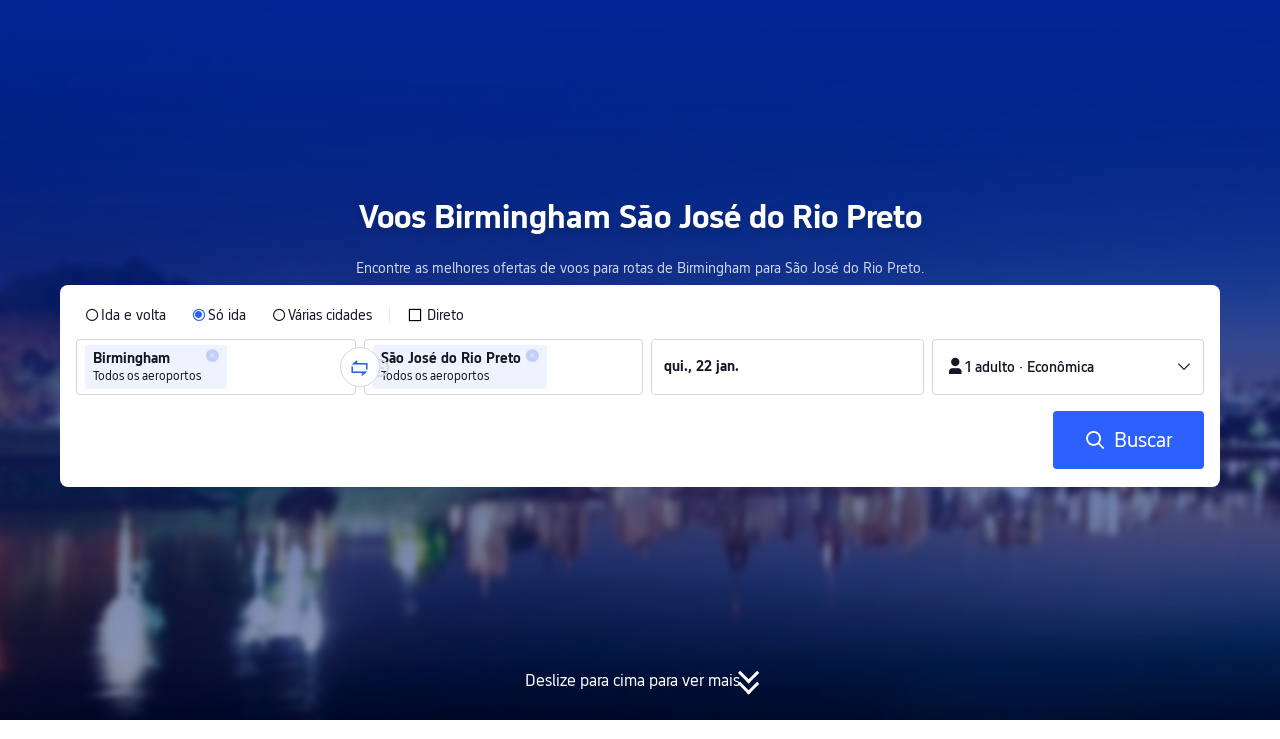

--- FILE ---
content_type: text/html; charset=utf-8
request_url: https://br.trip.com/flights/birmingham-to-sao-jose-do-rio-preto/airfares-bhm-sjp/
body_size: 26287
content:
<!DOCTYPE html><html lang="pt-BR" data-idc="SGP-ALI" dir="ltr"><head><meta charset="utf-8"><meta content="width=device-width,initial-scale=1,maximum-scale=5,user-scalable=yes" name="viewport"><link rel="stylesheet" href="https://ak-s-cw.tripcdn.com/modules/ibu/online-assets/font.ddfdb9c8916dd1ec37cbf52f9391aca5.css"><script>let scriptArrs=[],loadedScripts=0,totalScripts=2,handleI18nStatus=()=>{if(++loadedScripts===totalScripts){var i,n,_;window.i18nReady=!0, false||(i=!!window.i18n_100009239+` ${!!window.i18n_6002} ${!!window.i18n_330153} ${!!window.i18n_330151} ${!!window.i18n_33000010} ${!!window.i18n_3302512} ${!!window.i18n_3302510} ${!!window.i18n_330143} ${!!window.i18n_6001} ${!!window.i18n_33000006} `,n={modules:{i18n_100009239:!!window.i18n_100009239,i18n_6002:!!window.i18n_6002,i18n_330153:!!window.i18n_330153,i18n_330151:!!window.i18n_330151,i18n_33000010:!!window.i18n_33000010,i18n_3302512:!!window.i18n_3302512,i18n_3302510:!!window.i18n_3302510,i18n_330143:!!window.i18n_330143,i18n_3302512_1:!!window.__SHARK_ARES_SDK_INTERNAL_RESOURCE__.i18n_3302512,i18n_3302510_1:!!window.__SHARK_ARES_SDK_INTERNAL_RESOURCE__.i18n_3302510,i18n_330143_1:!!window.__SHARK_ARES_SDK_INTERNAL_RESOURCE__.i18n_330143,i18n_6001:!!window.i18n_6001,i18n_33000006:!!window.i18n_33000006}},window.UBT_API.push({type:"send",data:{type:"dev_trace",key:"seo_a2b_lowprice_track",data:{diagnostic:n,searchformHasCb:i,link:"https://ak-s-cw.tripcdn.com/ares/api/cc?f=locale%2Fv3%2F330143%2Fpt-BR-301.js%2C%2Flocale%2Fv3%2F6001%2Fpt-BR.js%2C%2Flocale%2Fv3%2F330153%2Fpt-BR.js%2C%2Flocale%2Fv3%2F33000006%2Fpt-BR.js%2C%2Flocale%2Fv3%2F100009239%2Fpt-BR.js%2C%2Flocale%2Fv3%2F6002%2Fpt-BR.js%2C%2Flocale%2Fv3%2F330151%2Fpt-BR.js%2C%2Flocale%2Fv3%2F33000010%2Fpt-BR.js%2C%2Flocale%2Fv3%2F3302512%2Fpt-BR.js%2C%2Flocale%2Fv3%2F3302510%2Fpt-BR.js&#38;etagc=7a3096948005b6a3e1f12969d95c4f90"}}}));for(_ of scriptArrs)_()}},functionHandleCb=i=>{window.i18nReady?i():scriptArrs.push(i)}</script><script src="https://ak-s-cw.tripcdn.com/ares/api/cc?f=locale%2Fv3%2F100009239%2Fpt-BR.js%2C%2Flocale%2Fv3%2F6002%2Fpt-BR.js%2C%2Flocale%2Fv3%2F330153%2Fpt-BR.js%2C%2Flocale%2Fv3%2F330151%2Fpt-BR.js%2C%2Flocale%2Fv3%2F33000010%2Fpt-BR.js%2C%2Flocale%2Fv3%2F6001%2Fpt-BR.js%2C%2Flocale%2Fv3%2F33000006%2Fpt-BR.js&#38;etagc=54a71c8a31fa7826a9dad4201b5a5090" defer="defer" onload="handleI18nStatus()"></script><script src="https://ak-s-cw.tripcdn.com/ares/api/cc?f=locale%2Fv3%2F3302512%2Fpt-BR.js%2C%2Flocale%2Fv3%2F3302510%2Fpt-BR.js%2C%2Flocale%2Fv3%2F330143%2Fpt-BR-301.js&#38;etagc=eead8148874cc34dc33283e16eb757d0" async onload="handleI18nStatus()"></script>  
<title>Encontre Voos baratos para São José do Rio Preto de Birmingham (BHM-SJP) Passagens Aéreas de avião | Trip.com</title>
<meta property="og:title" content="Encontre Voos baratos para São José do Rio Preto de Birmingham (BHM-SJP) Passagens Aéreas de avião | Trip.com" />


<meta name="description" content="Procure tarifas aéreas e programações de voo de Birmingham para São José do Rio Preto, reserve voos de Birmingham para São José do Rio Preto no Trip.com e economize até 55%. Encontre tarifas econômicas para voos de Birmingham para São José do Rio Preto no Trip.com e ganhe ótimos presentes com o Trip.com!" />
<meta property="og:description" content="Procure tarifas aéreas e programações de voo de Birmingham para São José do Rio Preto, reserve voos de Birmingham para São José do Rio Preto no Trip.com e economize até 55%. Encontre tarifas econômicas para voos de Birmingham para São José do Rio Preto no Trip.com e ganhe ótimos presentes com o Trip.com!" />


<meta name="keywords" content="Birmingham para São José do Rio Preto, voos de Birmingham para São José do Rio Preto, tarifa aérea de Birmingham para São José do Rio Preto, tarifa aérea barata de Birmingham para São José do Rio Preto, tarifa aérea barata, tarifas, Trip.com" />


<meta property="og:url" content="https://br.trip.com/flights/birmingham-to-sao-jose-do-rio-preto/airfares-bhm-sjp/" />
<link rel="canonical" href="https://br.trip.com/flights/birmingham-to-sao-jose-do-rio-preto/airfares-bhm-sjp/" />


<meta property="og:image" content="https://ak-d.tripcdn.com/images/0wj5g120009ejuie7251F.webp" />
<link rel="SHORTCUT ICON" href="https://www.trip.com/trip.ico" type="image/x-icon" />
<link rel="ICON" href="https://www.trip.com/trip.ico" />



  
  
<script type="application/ld+json">
  {"@context":"https://schema.org","@type":"Product","name":"Voos Birmingham São José do Rio Preto"}
</script>
  
<script type="application/ld+json">
  {"@context":"https://schema.org","@type":"Organization","name":"Trip.com","url":"https://br.trip.com"}
</script>
  
  <script defer="defer" src="https://static.tripcdn.com/packages/ibu/gtm-loader/~1.0.0/gtm-loader.js"></script><script>window.GTMLoadList||(window.GTMLoadList=[]),window.GTMLoadList.push([{id:"GTM-T2SD",disable:!0},{id:"GTM-W5446B",disable:!0}]),window.dataLayer||(window.dataLayer=[]),window.dataLayer.push({"page_id":"10320673210","page_category":"SEO flights from dcity to acity","prd_type":"common","event":"page_view","loginStatus":"guest","gtm.uniqueEventId":7,"locale":"pt-BR","language":"br","region":"BR","currentcyCode":"BRL","allianceID":"","allianceSid":""})</script><script>window.$_bf={loaded:!0},window.UBT_API=window.UBT_API||[],window.UBT_ITAG=!0,window._flight_ubt_init=1</script><script>var sendMetric=function(e){console.debug("track metric:",e);var t,a,n=e&&e.name;n&&(t=e&&e.attribution||{},a="","LCP"===n?a=t.element:"INP"===n?a=t.interactionTarget:"CLS"===n&&(a=t.largestShiftTarget),window.UBT_API)&&window.UBT_API.push&&(window.UBT_API.push({type:"send",data:{type:"dev_trace",key:"seo_flight_vitals_track",data:{value:{name:e?e.name:void 0,navigationType:e?e.navigationType:void 0,rating:e?e.rating:void 0,element:a},isH5:"false"}}}),window.UBT_API.push({type:"send",data:{type:"metric",key:"o_nfes_perf_"+n,data:{value:e,tag:{isNew:!0}}}}))};function _assign(e){if(null==e)throw new TypeError("Cannot convert undefined or null to object");for(var t=Object(e),a=1;a<arguments.length;a++){var n=arguments[a];if(null!=n)for(var o in n)Object.prototype.hasOwnProperty.call(n,o)&&(t[o]=n[o])}return t}var trackLogString=function(e,t){var a="";try{a="object"==typeof t?JSON.stringify(t):t}catch(e){console.error("track string log error:",e)}console.debug("new trace:",e,a),window.UBT_API.push({type:"send",data:{type:"trace",key:e,data:a}})},trackLog=function(t,a){try{a="string"==typeof a?JSON.parse(a):a}catch(e){console.error("adv track log error:",e)}var e=_assign({},{currency:"BRL",locale:"pt-BR",site:"BR",category:"airfares_a2b",isH5:"false"},a);if(console.debug("trace:",t,JSON.stringify(e)),void 0===window.UBT_API&&(window.UBT_API=[],window.UBT_ITAG=!0),a&&a.moduleName&&147106===t){let e=147106===t?"click":"unknown";window.updateLastAccessedModule?window.updateLastAccessedModule(a.moduleName,e):window.UBT_API.push({type:"send",data:{type:"dev_trace",key:"seo_ubt_back_info",data:{type:"error"}}})}window.UBT_API.push({type:"send",data:{type:"trace",key:t,data:e}})};window.trackLog=trackLog</script>  <link rel="preload" as="image" href="https://dimg04.tripcdn.com/images/1o12n12000p1tfkii8503.webp" fetchpriority="high">   <link rel="preload" href="https://file.tripcdn.com/files/6/ibu_mkt/1o13e12000hg0zyly8324.css" as="style" onload='this.onload=null,this.rel="stylesheet"'><noscript><link rel="stylesheet" href="https://file.tripcdn.com/files/6/ibu_mkt/1o13e12000hg0zyly8324.css"></noscript>  <link rel="preload" href="https://file.tripcdn.com/files/6/ibu_mkt/1o10112000hg4umb7DD7C.css" as="style" onload='this.onload=null,this.rel="stylesheet"'><noscript><link rel="stylesheet" href="https://file.tripcdn.com/files/6/ibu_mkt/1o10112000hg4umb7DD7C.css"></noscript>  <link rel="preload" href="https://file.tripcdn.com/files/6/ibu_mkt/1o15v12000hg4wurjF300.css" as="style" onload='this.onload=null,this.rel="stylesheet"'><noscript><link rel="stylesheet" href="https://file.tripcdn.com/files/6/ibu_mkt/1o15v12000hg4wurjF300.css"></noscript>   <link rel="preload" href="https://file.tripcdn.com/files/6/ibu_mkt/1o13812000pdk2qebB81D.css" as="style" onload='this.onload=null,this.rel="stylesheet"'><noscript><link rel="stylesheet" href="https://file.tripcdn.com/files/6/ibu_mkt/1o13812000pdk2qebB81D.css"></noscript>  <script defer="defer" src="https://file.tripcdn.com/files/7/ibu_editor/performance-production.min.js" onload='window["@ctrip/ai-performance-name"].init()'></script></head><body>  <input type="hidden" id="page_id" value="10320673210"> <input type="hidden" id="bf_ubt_markting_off" value="true"><script>window.__condition__=""</script>  <div id="main">   <div module-name="cookieBanner"><script>window.__CORE_SDK__={AppID: 100042421 }</script><script async="" crossorigin="anonymous" src="https://static.tripcdn.com/packages/ares/nfes-libs/*/core.js?v=20251218" type="text/javascript"></script><script src="https://file.tripcdn.com/files/6/ibu_mkt/1o13d12000qlolv3y9A01.js" defer="defer" onload='window["cookie-banner"].renderWebCore({AppID: 100042421 })'></script></div>    <div module-name="header"><style>.mc-hd.mc-hd_theme_transparent{position:absolute;left:0;right:0}.header-container{position:relative;top:0;z-index:99;width:100%!important}.mc-hd.mc-hd_theme_transparent{color:#fff;background-color:transparent}.mc-hd{position:relative;line-height:1.5;padding:0 32px}.mc-hd .mc-hd__inner{position:relative;max-width:1920px}.mc-hd__flex-con{width:100%;height:66px;position:relative}.clear-float{content:"";clear:both}.mc-hd__logo-con{padding:16px 32px 16px 0;float:left}.mc-hd__logo-layout-0 .mc-hd__logo{display:inline-block;width:124px;height:30px;text-indent:-9999px;background-size:contain;margin:2px 0;vertical-align:top}.mc-hd a,.mc-hd a:hover{text-decoration:none}.mc-hd .mc-hd__nav-con .mc-hd__nav{display:flex;white-space:nowrap}.mc-hd .mc-hd__nav-item .mc-hd__nav-lnk{position:relative;font-size:16px;padding:0;line-height:18px;height:18px;display:inline-block;margin-bottom:16px}.mc-hd .mc-hd__nav .mc-hd__nav-item{display:inline-block;float:none;position:relative;padding:0 32px 0 0}</style><link rel="preload" href="https://file.tripcdn.com/files/6/ibu_mkt/1o14d12000lh87fw4003B.css" as="style" onload='this.onload=null,this.rel="stylesheet"'><noscript><link rel="stylesheet" href="https://file.tripcdn.com/files/6/ibu_mkt/1o14d12000lh87fw4003B.css"></noscript><script src="https://file.tripcdn.com/files/6/ibu_mkt/1o11f12000lh887p17FD6.js" defer="defer" onload="window.header.renderHeader(
      {
        showCurrencySelector: true,
        showLanguageSelector: true,
        channel: 'flights',
        theme: 'transparent',
        simple: false,
        pageId: '10320673210',
        accountType: 1,
        locale: 'pt-BR',
        site: 'BR',
        onAccountUpdate: ()=>{sessionStorage.setItem('promo_user_logged_in', 'true');location.reload(true);},  },
      document.querySelector('.header-container')
    );"></script><div class="header-container" test-module="header"><div class="mc-hd mc-hd__en-xx mc-hd_theme_transparent mc-hd-single_row"><div class="mc-hd__inner"><div class="mc-hd__flex-con clear-float"><div class="mc-hd__logo-con mc-hd__logo-con-en-XX mc-hd__logo-layout-0"><a class="mc-hd__logo mc-hd__logo-en-xx"></a></div></div></div></div></div><script id="template"></script></div>    <div module-name="searchform"><style>body{background:#fff!important}body,html{height:100%}body{-webkit-text-size-adjust:none}body,dd,dl,form,p{margin:0;padding:0}li,ol,ul{margin:0;list-style:none}button,legend,li,ol,textarea,ul{padding:0}button{cursor:pointer;margin:0;border:none;outline:0;background:0 0}button,img{vertical-align:middle}img{border:0}em,i{font-style:normal;padding:0;margin:0}input{background:0 0;outline:0;border:0}a{text-decoration:none}.title-search-form .page-title-wrap{margin:0 auto 16px;color:#fff;letter-spacing:0;text-align:center}.candidate-url-page-title-wrap-color h1{font-size:40px}.full-screen-v2 .circle-btn{opacity:1;position:absolute;display:flex;align-items:center;flex-direction:row;bottom:0;left:50%;transform:translate3d(-50%,0,0);gap:14px;padding-bottom:24px}.full-screen-v2 .circle-btn .circle{background-size:contain;display:flex;justify-content:center;align-items:center;flex-direction:column}.full-screen-v2 .circle-btn .arrow-down{position:relative;width:12px;height:12px;transform:rotate(45deg);transform-origin:75% 50%;border-right:3px solid #121826;border-bottom:3px solid #121826;display:inline-block}.full-screen-v2 .circle-btn .arrow-down:first-child{position:relative;top:2px}.full-screen-v2 .circle-btn .arrow-down:last-child{position:relative;bottom:2px}.full-screen-v2 .circle-btn .circle-text{color:#121826;font-size:16px;line-height:22px;font-weight:400;position:relative}.full-screen-v2 .circle-btn.white-btn .circle-text{color:#fff}.full-screen-v2 .circle-btn.white-btn .arrow-down{border-right-color:#fff;border-bottom-color:#fff}.full-screen-v2 .bg-radius-wrap{position:absolute;overflow:hidden;width:100%;height:280px}.airlines-title{display:flex;align-items:center;justify-content:center;gap:8px}.airlines-title img{height:32px;width:32px;border-radius:50%;background:#fff}@media screen and (max-width:768px){.full-screen-v2 .bg-radius-wrap{height:140px}}.full-screen-v2 .bg-radius-wrap .bg-radius{position:absolute;transform:translateX(-50%);left:50%;bottom:0;width:400vw;height:400vw;overflow:hidden}.full-screen-v2 .bg-radius-wrap .bg-radius .bg-small-img{position:absolute;transform:translateX(-50%);left:50%;bottom:0;width:100vw;height:280px}@media screen and (max-width:768px){.full-screen-v2 .bg-radius-wrap .bg-radius .bg-small-img{height:140px}}.full-screen-v2 .title-search-form{position:relative;z-index:1}.full-screen-v2 .title-search-form .page-title-wrap-color h1{font-size:32px}.full-screen-v2 .title-search-form .page-title-wrap{display:flex;justify-content:center;align-items:center;margin-bottom:8px;column-gap:4px}.full-screen-v2 .title-search-form .page-title-description{margin-bottom:8px;text-align:center;color:#fff;font-size:14px;letter-spacing:0;line-height:18px;opacity:.8}.full-screen-v2 .title-search-form #searchBox{padding-top:8px}.full-screen-v2.banner-down-height{height:100vh}.full-screen-v2.banner-down-height.extend-height{min-height:100vh;height:100%}.full-screen-v2.candidate-url-banner-down-height{height:70vh}.full-screen-v2.banner-down .bg-radius-wrap{height:100%}.full-screen-v2.banner-down .bg-radius-wrap .bg-radius{border-radius:0;height:100%;width:100%}.full-screen-v2.banner-down .bg-radius-wrap .bg-radius .bg-small-img{height:100%}.full-screen-v2.banner-down .bg-radius-wrap .bg-radius .bg-img-filter{position:absolute;width:100%;height:100%;background:linear-gradient(-180deg,#2346ff 6.52%,#99cfff 100%)}.full-screen-v2.banner-down .title-search-form{left:0;right:0;padding-bottom:50px;top:50%;transform:translateY(-50%);z-index:9}.full-screen-v2.banner-down.extend-height .title-search-form{top:auto;transform:none;padding-top:50px}.bg-banner-wrapper{position:relative}.bg-banner-wrapper .bg-big-img,.bg-banner-wrapper .bg-small-img{background-size:cover;background-position:50%;width:100%;height:100%;background-repeat:no-repeat}.bg-banner-wrapper .bg-small-img .bg-bottom-filter{position:absolute;width:100%;height:200px;bottom:0;background:linear-gradient(-180deg,rgba(255,255,255,0) 0,#fff 100%)}.bg-banner-wrapper .bg-small-img.has-district-img .bg-bottom-filter{opacity:0}.bg-banner-wrapper .bg-small-img .bg-fullscreen-filter{position:absolute;width:100%;bottom:0;height:100%;background:linear-gradient(-180deg,rgba(0,40,160,.9) 0,rgba(0,19,74,.4) 100%)}.bg-banner-wrapper .bg-small-img .bg-big-img{background-size:100%;background-position:center bottom;position:relative;width:100%;height:100%;background-repeat:no-repeat}.bg-banner-wrapper .bg-small-img.has-district-img .bg-big-img{filter:blur(3px);transform:scale(1.05)}.page-title-wrap{margin:0 auto 16px;letter-spacing:0;text-align:center}.page-title-wrap-color h2,.page-title-wrap-color h3,.page-title-wrap-color h4,.page-title-wrap-color h5,.page-title-wrape-color h1{font-size:40px;line-height:68px}@media screen and (max-width:768px){.page-title-wrap-color h1,.page-title-wrap-color h2,.page-title-wrap-color h3,.page-title-wrap-color h4,.page-title-wrap-color h5{font-size:24px;line-height:30px}}@media (max-width:320px){.page-title-wrap-color h1,.page-title-wrap-color h2,.page-title-wrap-color h3,.page-title-wrap-color h4,.page-title-wrap-color h5{font-size:18px}}.page-title-wrap-color h1 span,.page-title-wrap-color h2 span,.page-title-wrap-color h3 span,.page-title-wrap-color h4 span,.page-title-wrap-color h5 span{display:block}.page-title-wrap.no-bg{color:#0f294d}.page-title-wrap:not(.no-bg){text-shadow:0 4px 4px rgba(15,41,77,.4)}.nh_sf-container{padding:10px 16px 16px;border-radius:8px;background-color:#fff}.nh_sf-container .breath{animation:breath .8s infinite alternate}@keyframes breath{0%{opacity:1}to{opacity:.3}}.nh_sf-container .top-pl-wrap{display:flex;justify-content:space-between;align-items:center;height:32px;margin:6px 0 8px}.nh_sf-container .top-pl-wrap .left-pl{width:360px;height:18px;border-radius:2px;background:#f0f2f5}.nh_sf-container .top-pl-wrap .right-pl{width:115px;height:18px;border-radius:2px;background:#f0f2f5}.nh_sf-container .bottom-pl-wrap{display:flex;align-items:center;height:56px}.nh_sf-container .bottom-pl-wrap .box-wrap{display:flex;flex:1 1 auto}.nh_sf-container .bottom-pl-wrap .box-wrap .city-wrap{position:relative;display:flex;flex:1 1 50%;justify-content:space-between;align-items:center;height:56px}.nh_sf-container .bottom-pl-wrap .box-wrap .city-wrap .city-item-wrap{display:flex;flex:1 1;align-items:center;box-sizing:border-box;height:56px;padding-left:16px;border:1px solid #dadfe6;border-radius:4px}.nh_sf-container .bottom-pl-wrap .box-wrap .city-wrap .city-item-wrap:first-of-type{margin-right:4px}.nh_sf-container .bottom-pl-wrap .box-wrap .city-wrap .city-item-wrap:last-of-type{margin-left:4px}.nh_sf-container .bottom-pl-wrap .box-wrap .city-wrap .city-item-wrap .city-pl{width:88px;height:18px;border-radius:2px;background:#f0f2f5}.nh_sf-container .bottom-pl-wrap .box-wrap .city-wrap .switch-wrap{position:absolute;top:42%;left:calc(50% - 2px);min-width:28px;border:4px solid #fff;border-radius:50%;margin-left:2px;background:#fff;transform:translate(-50%,-50%);z-index:2}.nh_sf-container .bottom-pl-wrap .box-wrap .city-wrap .switch-wrap .switch-pl{width:28px;height:28px;border-radius:50%;background-color:#f0f2f5}.nh_sf-container .bottom-pl-wrap .box-wrap .date-wrap{display:flex;flex:1 1 25%;align-items:center;box-sizing:border-box;border:1px solid #dadfe6;border-radius:4px;margin-left:8px;background:#fff}.nh_sf-container .bottom-pl-wrap .box-wrap .date-wrap .date-item-wrap{position:relative;display:flex;flex:1 1;align-items:center;box-sizing:border-box;padding-left:16px}.nh_sf-container .bottom-pl-wrap .box-wrap .date-wrap .date-item-wrap:last-of-type{margin-left:24px}.nh_sf-container .bottom-pl-wrap .box-wrap .date-wrap .date-item-wrap .date-pl{width:88px;height:18px;border-radius:2px 2px 2px 2px;background:#f0f2f5}.nh_sf-container .bottom-pl-wrap .box-wrap .date-wrap .date-item-wrap .line-pl{position:absolute;top:50%;left:-12px;width:24px;height:1px;background:#8592a6;transform:translateX(-50%)}.nh_sf-container .bottom-pl-wrap .box-wrap .psg-wrap{display:flex;flex:1 1 25%;align-items:center;box-sizing:border-box;border:1px solid #dadfe6;border-radius:4px;margin-left:8px;background:#fff}.nh_sf-container .bottom-pl-wrap .box-wrap .psg-wrap .psg-item-wrap{position:relative;display:flex;flex:1 1;align-items:center;box-sizing:border-box;padding-left:16px}.nh_sf-container .bottom-pl-wrap .box-wrap .psg-wrap .psg-item-wrap .psg-pl{width:148px;height:18px;border-radius:2px 2px 2px 2px;background:#f0f2f5}.nh_sf-container .btn-wrap{display:flex;justify-content:flex-end;align-items:center;width:100%;height:58px;margin-top:16px;background-color:#fff}.nh_sf-container .btn-wrap .btn-1{display:flex;justify-content:center;align-items:center;width:154px;height:58px;border-radius:4px;margin-left:8px;background-color:#3264ff}.nh_sf-container .btn-wrap .btn-1 .text{width:70px;height:20px;border-radius:3px;background-color:hsla(0,0%,100%,.3)}@media screen and (min-width:1024.1px){.l-1160{max-width:1224px;margin-left:auto;margin-right:auto;padding-left:32px;padding-right:32px;box-sizing:border-box}}@media screen and (min-width:768px) and (max-width:1024px){.l-1160{margin-left:0;margin-right:0;padding-left:24px;padding-right:24px}}@media screen and (max-width:767.9px){.l-1160{margin-left:0;margin-right:0;padding-left:12px;padding-right:12px}}.info-icon{display:inline-flex;position:relative;cursor:pointer;align-items:center;vertical-align:middle}.info-icon-box{display:flex}.page-title-wrap-color .dynamic-content-inline{display:inline-flex;vertical-align:middle}.info-icon-svg-searchbox{fill:#fff}.tooltip-content{display:none;position:absolute;z-index:10;width:300px;background-color:#1e2a39;color:#fff;text-align:left;border-radius:6px;padding:15px;font-size:14px;line-height:1.5;top:100%;left:50%;transform:translateX(-50%);margin-top:10px;box-shadow:0 5px 15px rgba(0,0,0,.3)}.tooltip-content::after{content:"";position:absolute;bottom:100%;left:50%;margin-left:-8px;border-width:8px;border-style:solid;border-color:transparent transparent #1e2a39 transparent}.info-icon:hover .tooltip-content{display:block}.module-input-shadow.f-16.f-bold{visibility:hidden;position:absolute;width:auto;height:auto;white-space:nowrap;font-weight:700;font-size:16px!important}.color-white{color:#fff}</style><link rel="preload" href="https://file.tripcdn.com/files/7/ibu_mkt/common_4ac9cb69.css" as="style" onload='this.onload=null,this.rel="stylesheet"'><script src="https://file.tripcdn.com/files/7/ibu_mkt/common_4ac9cb.js" defer="defer" crossorigin="anonymous"></script><script src="https://file.tripcdn.com/files/7/ibu_mkt/vendor_1cd9a1.js" defer="defer" crossorigin="anonymous"></script><script src="https://file.tripcdn.com/files/6/ibu_mkt/1o12g12000pirk16fAD05.js" defer="defer" crossorigin="anonymous" onload="functionHandleCb?functionHandleCb(searchFormReadyCb):searchFormReadyCb()"></script><script>function searchFormReadyCb(){var e=!!window.i18n_330143+`, ${window.i18nReady}, `+!!window.__SHARK_ARES_SDK_INTERNAL_RESOURCE__.i18n_330143;window.UBT_API.push({type:"send",data:{type:"dev_trace",key:"seo_a2b_lowprice_track",data:{searchformHasCb:e}}}),window["searchform-lazy"].renderSearchform({i18n:window.i18n_330143,locale:"pt-BR",isSticky:!0,...{"from":"seo","searchInfo":{"flightType":"OW","isIgnoreODCheck":true,"passengers":{"AdultCount":1,"ChildCount":0,"BabyCount":0},"segmentList":[{"departureDate":{"defaultDate":["2026-01-22","2026-01-22"]},"returnDate":{"defaultDate":["2026-01-25","2026-01-25"]},"departureCity":[{"cityName":"Birmingham","eName":"birmingham","cityCode":"BHM","isDomestic":0,"airportCode":"","airportName":"","timeZone":-6}],"arrivalCity":[{"cityName":"São José do Rio Preto","eName":"sao-jose-do-rio-preto","cityCode":"SJP","isDomestic":0,"airportCode":"","airportName":""}]}]},"locale":"pt-BR","extraUrl":"&sort=recommended"}},document.querySelector(".searchform-container"))}</script><div class="flightseo-searchform-isfull" test-module="cta"><div class="bg-banner-wrapper full-screen-v2 banner-down banner-down-height"><div class="bg-radius-wrap"><div class="bg-radius"><div class="bg-img-filter ppc-cabin-bg-img-filter"></div><div class="bg-small-img has-district-img">  <img alt="Passagem Birmingham São José do Rio Preto" class="bg-big-img" src="https://ak-d.tripcdn.com/images/0HJ6912000h0dtdha8985.jpg?proc=resize/m_w,w_1200,h_600,0991"><div class="bg-fullscreen-filter"></div>  <div class="bg-bottom-filter"></div></div></div></div><div class="title-search-form l-1160 m-b-8"><div class="page-title-wrap page-title-wrap-color"> <h1>Voos Birmingham São José do Rio Preto</h1>  </div>  <p class="page-title-description"> Encontre as melhores ofertas de voos para rotas de Birmingham para São José do Rio Preto. </p>  <div class="searchform-container"><div style="height:200px"><div class="nh_sf-container"><div class="top-pl-wrap"><div class="left-pl breath"></div><div class="right-pl breath"></div></div><div class="bottom-pl-wrap"><div class="box-wrap"><div class="city-wrap"><div class="city-item-wrap"><div class="city-pl breath"></div></div><div class="switch-wrap"><div class="switch-pl breath"></div></div><div class="city-item-wrap"><div class="city-pl breath"></div></div></div><div class="date-wrap"><div class="date-item-wrap"><div class="date-pl breath"></div></div><div class="date-item-wrap"><div class="line-pl breath"></div><div class="date-pl breath"></div></div></div><div class="psg-wrap"><div class="psg-item-wrap"><div class="psg-pl breath"></div></div></div></div></div><div class="btn-wrap"><div class="btn-1"><div class="text breath"></div></div></div></div></div></div>   <div class="searchform-online-banner-container"></div></div>  <div test-item="arrow-btn" class="circle-btn white-btn"><div class="circle-text">Deslize para cima para ver mais</div><div class="circle"><div class="arrow-down"></div><div class="arrow-down"></div></div></div>  </div></div><script id="template">try{(()=>{let i=document.querySelector(".title-search-form"),s=document.querySelector("div.bg-big-img"),a=document.querySelector(".circle-btn"),r=document.querySelector(".bg-banner-wrapper.full-screen-v2"),l=(document.querySelector(".bg-radius"),document.querySelector(".bg-bottom-filter"));if(s,i&&r){let n=0,o=(t(),window.addEventListener("resize",t),0),e=new ResizeObserver(e=>{for(var t of e){t=t.contentRect.height;if(0===o)return void(o=t);t!==o&&(r=o-t,n+=r/2,o=t,c())}var r});function t(){var e=r.getBoundingClientRect(),t=i.getBoundingClientRect();n=e.bottom-t.bottom}function c(){var e=window.pageYOffset||document.documentElement.scrollTop,t=1-e/window.innerHeight,t=Math.max(t,0),t=(s&&(s.style.opacity=t),n),t=Math.max(1-e/t,0),t=(a.style.opacity=t,n),t=Math.min(e/t,1),t=(l.style.opacity=t,n),r=(Math.min(e,t),document.querySelector(".m-flight-poi-wrapper"));let o="";r&&!(o=r.getAttribute("poi-init"))&&(o=i.style.position,r.setAttribute("poi-init",o)),t<e?"relative"!==i.style.position&&(i.style.position="relative",i.style.transform=`translate3d(0, calc(-50% + ${t}px), 0)`,r)&&o&&(r.style.position="absolute","fixed"!==o?r.style.transform="translateY(0px)":r.style.transform=`translateY(${t}px)`):e<t&&("fixed"!==i.style.position&&(i.style.position="fixed",i.style.transform="translate3d(0, -50%, 0)"),r)&&o&&((r.style.position="fixed")!==o?r.style.transform=`translateY(-${t}px)`:r.style.transform="translateY(0px)")} true||(window.addEventListener("scroll",((e,t)=>{let r=null;return function(){clearTimeout(r),r=setTimeout(e,t)}})(c,10)),window.addEventListener("load",()=>{c(),e.observe(i)}))}})()}catch(e){window.UBT_API.push({type:"send",data:{type:"dev_trace",key:"o_flight_js_error",data:{type:"error",moduleName:"searchform",error:e.message,stack:e.stack}}}),console.error("[Template Script Error]",{moduleName:"searchform",error:e.message,stack:e.stack})}</script></div>        <div module-name="crumb"><style>.c-crumb-wrap{position:relative;max-width:1160px;margin-left:auto;margin-right:auto;height:14px;margin-top:20px;margin-bottom:20px}.c-crumb-wrap .c-crumb{position:absolute;font-size:12px;display:flex;box-sizing:border-box;align-items:center}.c-crumb-wrap .c-crumb.is-rtl{flex-direction:row-reverse}@media screen and (max-width:768px){.c-crumb-wrap .c-crumb{padding-left:16px;padding-right:16px;overflow:auto}.c-crumb-wrap .c-crumb:after{content:"11";color:transparent;display:inline-block;width:16px;height:1px}}@media screen and (min-width:768px){.c-crumb-wrap .c-crumb{flex-wrap:wrap}}.c-crumb-wrap .c-crumb::-webkit-scrollbar{display:none}.c-crumb-wrap .c-crumb a{color:#2681ff}.c-crumb-wrap .c-crumb a:hover{text-decoration:underline}.c-crumb-wrap .c-crumb__splitter{margin:0 5px}.c-crumb-wrap .c-crumb__item{color:#234;display:inline-block;cursor:pointer;position:relative;flex-shrink:0}.c-crumb-wrap .c-crumb__item .no-link{cursor:auto}.c-crumb-wrap .c-crumb__extend-wrap{position:absolute;display:none;padding-top:6px;box-shadow:0 5px 8px 0 rgba(0,41,99,.2);background-color:#fff;overflow:auto;right:0}.c-crumb-wrap .c-crumb__extend-wrap a:hover{text-decoration:none}.c-crumb-wrap .c-crumb__item:hover .c-crumb__extend-wrap{display:block;z-index:1}.c-crumb-wrap .c-crumb__extend-wrap:hover{display:block}.c-crumb-wrap .c-crumb__extend{box-shadow:0 8px 20px 0 rgba(0,41,99,.2);background-color:#fff}.c-crumb-wrap .c-crumb__extend .c-crumb__extend-item{padding:10px;cursor:pointer;display:block;white-space:nowrap;color:#234}.c-crumb-wrap .c-crumb__extend-item:hover{display:block;background-color:#3264ff;color:#fff;text-decoration:none}.c-crumb-wrap .c-crumb__item .icon-arrow{width:16px;height:16px;display:inline-block;position:relative;vertical-align:middle;margin-left:5px}.c-crumb-wrap .c-crumb__item .icon-arrow:before{content:"";position:absolute;border-color:#234 transparent transparent;border-style:solid;border-width:4.8px 4.25px 0;transition:all .2s ease;top:5px}.c-crumb-wrap .c-crumb__item.has-link .icon-arrow:before{border-top-color:#2681ff}.c-crumb-wrap .c-crumb__item:hover .icon-arrow:before{transform-origin:center;transform:rotate(180deg)}@media screen and (max-width:768px){.reactcomp-crumb-hot{padding-left:0!important}}.reactcomp-crumb-hot .c-crumb{width:100%}@media screen and (max-width:768px){.reactcomp-crumb-hot .c-crumb{padding-left:12px;margin-bottom:-30px;padding-bottom:45px}}.c-crumb-wrap .c-crumb a{color:#3264ff}.page-title-crumb-wrap .c-crumb-wrap .c-crumb .c-crumb__extend-wrap a{color:#234}.page-title-crumb-wrap .c-crumb-wrap .c-crumb .c-crumb__extend-wrap a:hover{color:#fff}.page-title-crumb-wrap .c-crumb-wrap .c-crumb__extend-wrap{padding-top:0}</style><div class="l-1160 reactcomp-crumb-hot " style="display:block" test-module="crumb"><div class="c-crumb-wrap"><div class="c-crumb" itemscope="" test-card="crumb" itemtype="https://schema.org/BreadcrumbList">  <div class="c-crumb__item has-link" itemprop="itemListElement" itemscope="" itemtype="https://schema.org/ListItem" test-item="crumb_1">  <a href="https://br.trip.com/" itemprop="item"><span itemprop="name">Trip.com</span></a>  <meta itemprop="position" content="0">  </div>  <span class="c-crumb__splitter">&gt;</span>   <div class="c-crumb__item has-link" itemprop="itemListElement" itemscope="" itemtype="https://schema.org/ListItem" test-item="crumb_2">  <a href="https://br.trip.com/flights/" itemprop="item"><span itemprop="name">Voos</span></a>  <meta itemprop="position" content="1">  </div>  <span class="c-crumb__splitter">&gt;</span>   <div class="c-crumb__item has-link" itemprop="itemListElement" itemscope="" itemtype="https://schema.org/ListItem" test-item="crumb_3">  <a href="https://br.trip.com/flights/cheap-flights-to-brazil-19/" itemprop="item"><span itemprop="name">Voos para Brasil</span></a>  <meta itemprop="position" content="2">  </div>  <span class="c-crumb__splitter">&gt;</span>   <div class="c-crumb__item has-link" itemprop="itemListElement" itemscope="" itemtype="https://schema.org/ListItem" test-item="crumb_4">  <a href="https://br.trip.com/flights/cheap-flights-to-sao-paulo-19-10234/" itemprop="item"><span itemprop="name">Voos para São Paulo</span></a>  <meta itemprop="position" content="3">  </div>  <span class="c-crumb__splitter">&gt;</span>   <div class="c-crumb__item has-link" itemprop="itemListElement" itemscope="" itemtype="https://schema.org/ListItem" test-item="crumb_5">  <a href="https://br.trip.com/flights/to-sao-jose-do-rio-preto/airfares-sjp/" itemprop="item"><span itemprop="name">Voos para São José do Rio Preto</span></a>  <meta itemprop="position" content="4">  </div>  <span class="c-crumb__splitter">&gt;</span>   <div class="c-crumb__item" itemprop="itemListElement" itemscope="" itemtype="https://schema.org/ListItem" test-item="crumb_6">  <span itemprop="name" class="no-link">Voos Birmingham São José do Rio Preto</span>  <meta itemprop="position" content="5">  </div>   </div></div></div><script id="template"></script></div>    <div module-name="airlineRecommend"><style>.airline-recommend-icon{display:inline-flex;position:relative;cursor:pointer;align-items:center}.airline-recommend-title-container .airline-recommend-title{display:inline}.airline-recommend-title-container{margin-bottom:22px}.dynamic-content-inline{display:inline-flex}.info-icon-svg{fill:#5a6872}.tooltip-content{display:none;position:absolute;z-index:10;min-width:200px;max-width:400px;width:max-content;background-color:#1e2a39;color:#fff;text-align:left;border-radius:6px;padding:15px;font-size:14px;line-height:1.5;top:100%;left:50%;transform:translateX(-50%);margin-top:10px;box-shadow:0 5px 15px rgba(0,0,0,.3);word-wrap:break-word;word-break:break-word;white-space:pre-line}.tooltip-content::after{content:"";position:absolute;bottom:100%;left:50%;margin-left:-8px;border-width:8px;border-style:solid;border-color:transparent transparent #1e2a39 transparent}.airline-recommend-icon:hover .tooltip-content{display:block}@media screen and (max-width:768px){.airline-recommend-title-container{position:relative;display:block;margin-bottom:12px}.tooltip-content{width:280px;top:100%;bottom:auto;margin-top:10px;margin-bottom:0;font-size:12px;left:50%;transform:translateX(-50%);padding:12px}.info-icon{display:inline-flex;cursor:pointer;align-items:center;vertical-align:middle;position:static}.tooltip-content.show-below{top:100%;bottom:auto;margin-bottom:0}.tooltip-content::after{display:none}}.airline-recommend-item.hidden{display:none}@media screen and (min-width:768px){.airline-recommend-box{display:grid;width:100%;grid-template-columns:repeat(4,1fr);grid-auto-rows:auto;grid-column-gap:2px;grid-row-gap:2px}.airline-recommend-image{width:48px;height:48px}.airline-recommend-title{color:#0f294d;font-size:28px;font-weight:700;letter-spacing:0;line-height:34px;margin-bottom:0}.airline-recommend-item{background:#fff;cursor:pointer;padding:16px;box-sizing:border-box;display:flex;align-items:center}.airline-recommend-item:hover{outline:1px solid #f0f2f5;z-index:2;box-shadow:0 4px 16px rgba(15,41,77,.08);border-radius:8px 8px 8px 8px}.airline-recommend-text{height:24px;color:#0f294d;font-size:18px;font-weight:700;letter-spacing:0;line-height:24px;margin-left:16px}.airline-recommend-desc{margin-bottom:16px;font-size:14px;color:#455873;font-weight:400;letter-spacing:0;line-height:18px}}@media screen and (max-width:768px){.airline-recommend-box{display:flex;flex-wrap:wrap;justify-content:space-between;gap:2px;row-gap:16px}.airline-recommend-image{width:24px;height:24px}.airline-recommend-title{color:#0f294d;font-size:18px;font-weight:700;letter-spacing:0;line-height:24px;margin-bottom:0}.airline-recommend-item{background:#fff;padding:3px;flex:1 0 calc(50% - 3px);box-sizing:border-box;display:flex;align-items:center}.airline-recommend-text{height:18px;color:#0f294d;font-size:14px;margin-left:8px}.airline-recommend-desc,.airline-recommend-text{font-weight:400;letter-spacing:0;line-height:18px}.airline-recommend-desc{color:#455873;font-size:12px;margin-bottom:12px}}.airline-recommend-more{margin-top:16px;display:flex;justify-content:center;align-items:center}.show-more-btn{width:auto;height:18px;font-weight:400;cursor:pointer;font-size:14px;line-height:18px;letter-spacing:0;color:#3264ff}@media screen and (min-width:768px){.airline-recommend-item .airline-recommend-text{margin-left:0}.airline-recommend-item{column-gap:16px}}@media screen and (max-width:768px){.airline-recommend-item .airline-recommend-text{margin-left:0}.airline-recommend-item{column-gap:8px}}@media screen and (max-width:768px){.airline-recommend-icon{position:static}.airline-recommend-title-container{position:relative}}.info-icon-svg{width:18px;height:18px}@media screen and (max-width:768px){.info-icon-svg{width:15px;height:15px}}.airline-tip-show{display:flex;letter-spacing:0;line-height:18px;font-weight:400;color:#8592a6;font-size:12px;margin-top:10px;justify-content:flex-end}.airline-tip{display:none;letter-spacing:0;line-height:18px;font-weight:400;color:#8592a6;font-size:12px;margin-top:10px;justify-content:flex-end}</style>    <script id="template">try{(()=>{  ;var e= [];function r(){window.CardClickHandler.init(".airline-recommend-item",e)}"loading"===document.readyState?document.addEventListener("DOMContentLoaded",r):r()})()}catch(e){window.UBT_API.push({type:"send",data:{type:"dev_trace",key:"o_flight_js_error",data:{type:"error",moduleName:"airlineRecommend",error:e.message,stack:e.stack}}}),console.error("[Template Script Error]",{moduleName:"airlineRecommend",error:e.message,stack:e.stack})}</script></div>    <div module-name="flightsCard"><style>.flightcard-title-logo{text-align:start}.flightcard-title-logo .flightcard-title{display:inline}.flights-card-icon{display:inline-flex;position:relative;cursor:pointer;align-items:center}.flightcard-wrapper{text-align:center;font-size:12px;padding-top:27px;margin:0 auto 10px}.flights-card-icon:hover .tooltip-content{display:block}.flightcard-title-container{position:relative}.dynamic-content-inline{display:inline-flex}.flightcard-title-container .dynamic-content-inline{vertical-align:baseline}.info-icon-svg{fill:#5a6872}.tooltip-content{display:none;position:absolute;z-index:10;min-width:200px;max-width:400px;width:max-content;background-color:#1e2a39;color:#fff;text-align:left;border-radius:6px;padding:15px;font-size:14px;line-height:1.5;top:100%;left:50%;transform:translateX(-50%);margin-top:10px;box-shadow:0 5px 15px rgba(0,0,0,.3);word-wrap:break-word;word-break:break-word;white-space:pre-line}.tooltip-content::after{content:"";position:absolute;bottom:100%;left:50%;margin-left:-8px;border-width:8px;border-style:solid;border-color:transparent transparent #1e2a39 transparent}.flightcard-title-logo{align-items:center}.title-airline-logo{width:45px;height:45px;object-fit:contain;flex-shrink:0;margin-bottom:28px}.flightcard-tab-wrap{width:100%;display:flex;content-visibility:auto;font-size:14px;padding:3px;background:#fff;box-sizing:border-box;border-radius:6px}.flightcard-tab-wrap .flightcard-tab-list{width:100%;justify-content:space-between;display:flex;align-items:center}@media screen and (max-width:835px){.flightcard-tab-wrap .flightcard-tab-list{overflow:auto}.flightcard-tab-wrap .flightcard-tab-list::-webkit-scrollbar{display:none}}@media screen and (min-width:835px){.flightcard-tab-wrap .flightcard-tab-list{flex-wrap:wrap}}.flightcard-tab-wrap .flightcard-tab-list li{width:50%}.flightcard-tab-wrap .flightcard-tab-list .flightcard-tab{color:#0f294d;background:#fff;border-radius:6px;padding:8px 16px;margin:0}.flightcard-tab-wrap .flightcard-tab-list .flightcard-tab.active{color:#fff;background:#3264ff;border:1px solid #3264ff;font-weight:700}.flightcard-tab-wrap .flightcard-tab-list .flightcard-tab.active:hover{color:#fff;cursor:pointer}.flightcard-tab-wrap .flightcard-tab-list .flightcard-tab:hover{color:#3264ff;cursor:pointer}.cus-boot{display:flex;flex-wrap:wrap;column-gap:16px}@media screen and (min-width:617px){.h5-install-after-rt{display:none}.h5-install-after-ow{display:none}}.flightcard_list{font-size:12px;margin:0 auto;padding-top:6px}.flightcard-wrapper .flightcard-title{text-align:left;padding-top:12px;padding-bottom:0;margin-bottom:0}.flightcard-wrapper .flightcard-description{color:#455873;font-size:14px;letter-spacing:0;line-height:18px;text-align:start;margin:16px 0}.not_A2B_wrapper .background-img-wrap-wrap{background-color:transparent;border-radius:initial;box-shadow:none;margin-bottom:0!important}.not_A2B_wrapper .background-img-wrap-wrap .layer1 .description,.not_A2B_wrapper .background-img-wrap-wrap .layer1 .title{display:none}.not_A2B_wrapper .background-img-wrap-wrap .background-img-wrap-box .tips{padding-top:0}.not_A2B_wrapper .background-img-wrap-wrap .bg-img-wrap{display:none}.background-img-wrap-wrap,.border-radius-style{border-radius:8px;box-shadow:0 8px 16px 0 rgba(15,41,77,.1)}.background-img-wrap-wrap{position:relative;overflow:hidden;background-color:#3264ff}.background-img-wrap-wrap .background-img-wrap-box{position:relative;padding-left:4px;padding-right:4px}.background-img-wrap-wrap .title{color:#fff;font-size:20px;font-weight:500;letter-spacing:0;line-height:24px;text-align:start;padding:11px 12px 12px;margin-bottom:0}.background-img-wrap-wrap .bg-img-wrap{position:absolute;width:100%}.background-img-wrap-wrap .bg-img-wrap:after{content:"";display:block;position:absolute;width:100%;height:100%;background:linear-gradient(0deg,#3264ff,rgba(50,100,255,.8) 120px,rgba(50,100,255,.8));top:0;left:0}.background-img-wrap-wrap .bg-img{width:100%}.background-img-wrap-wrap .layer1{position:relative;top:0;width:100%;overflow:hidden}.background-img-wrap-wrap .description,.background-img-wrap-wrap .tips{font-size:13px;letter-spacing:0;line-height:18px;padding:8px 8px 12px}.reactcomp-flightscard-hot{top:0;width:100%;position:relative;background:rgba(50,100,255,.05);background-image:url(https://ak-d.tripcdn.com/images/0wj1p120009zjvqqtDDE4_D_768_432_R5.png);background-repeat:no-repeat;background-size:cover;box-sizing:border-box!important}@media screen and (min-width:768px) and (max-width:1208px){.reactcomp-flightscard-hot{padding:15px 24px 0}}@media screen and (max-width:616px){.A2B_container{padding:0!important}.A2B_container .flightcard-title{color:#fff}}.flightcard_list{display:none}.flightcard_list.active-list{display:block}.overlay-text{opacity:0;position:fixed;min-width:150px;font-size:16px;background:#fff;box-shadow:0 4px 8px 0 rgba(69,88,115,.12);padding:10px;text-align:center;z-index:9999}@media screen and (max-width:768px){.flights-card-icon{position:static}.flightcard-title-logo{position:relative}}.info-icon-svg{height:18px;width:18px}@media screen and (max-width:768px){.info-icon-svg{height:15px;width:15px}}.flightcard-wrapper .tips{text-align:right;padding-top:2px;color:#8592a6}</style><div class="m-b-48-24 reactcomp-flightscard-hot" test-module="flights-card"><div class="flightcard-wrapper m-64-48 not_A2B_wrapper l-1160"><div class="background-img-wrap-wrap m-64-48"><div class="bg-img-wrap"><div class="lazyload-wrapper"><div class="lazyload-placeholder" style="height:160px"></div></div></div><div class="layer1"><div class="background-img-wrap-box"><div class="flightcard-title-logo" style=" ">  <div class="flightcard-title-container"><h2 class="flightcard-title" test-item="flightcard_title"> Birmingham–São José do Rio Preto | Encontre ofertas de voos baratos </h2>  </div></div>  <p class="flightcard-description" test-item="flightcard_description"> Encontramos esses voos baratos. Você pode reservar passagens só de ida ou ida e volta. </p>  <div class="flightcard-tab-wrap" style="justify-content:center"><ul class="flightcard-tab-list" id="fligth-card" role="tablist"><li><div class="flightcard-tab " onclick='handleClickTab("OW",0)' test-tab="RT" test-item="flightcard_tab_rt" role="tab" aria-controls="list-"> Viagem de ida e volta </div></li><li><div class="flightcard-tab active" onclick='handleClickTab("RT",1)' test-tab="OW" test-item="flightcard_tab_ow" role="tab" aria-controls="list-"> Só ida </div></li></ul></div><div><ul class="flightcard-group"><li class="flightcard-group-item">  <ul class="flightcard_list list-0"><ul class="cus-boot cus-boot-column-lg-2 cus-boot-column-md-2 cus-boot-column-sm-1 cus-boot-column-xs-1">  <style>.info-icon:hover .tooltip-content{display:block}.info-icon-box-flightsCard{display:flex;margin-bottom:8px;margin-left:4px;position:relative}@media screen and (max-width:768px){.flightcard-title-container{position:relative;text-align:left;display:block}.flightcard-title-container h2{display:inline}.tooltip-content{width:280px;top:100%;bottom:auto;margin-top:10px;margin-bottom:0;font-size:12px;left:50%;transform:translateX(-50%);padding:12px}.info-icon{display:inline-flex;cursor:pointer;align-items:center;vertical-align:middle;position:static}.tooltip-content.show-below{top:100%;bottom:auto;margin-bottom:0}.tooltip-content::after{display:none}.info-icon-box-flightsCard{position:static}}.journey-other-info .flightcard_od img{width:20px;height:20px;padding-right:6px}.cus-boot-column-xs-5 .cus-boot-link-item{width:calc(20% - 3.2px)}.cus-boot-column-xs-4 .cus-boot-link-item{width:calc(25% - 4px)}.cus-boot-column-xs-3 .cus-boot-link-item{width:calc(33.33333333% - 5.4px)}.cus-boot-column-xs-2 .cus-boot-link-item{width:calc(50% - 8px)}.cus-boot-column-xs-1 .cus-boot-link-item{width:100%}@media screen and (min-width:768px){.cus-boot-column-sm-5 .cus-boot-link-item{width:calc(20% - 3.2px)}.cus-boot-column-sm-4 .cus-boot-link-item{width:calc(25% - 4px)}.cus-boot-column-sm-3 .cus-boot-link-item{width:calc(33.33333333% - 5.4px)}.cus-boot-column-sm-2 .cus-boot-link-item{width:calc(50% - 8px)}.cus-boot-column-sm-1 .cus-boot-link-item{width:100%}}@media screen and (min-width:1100px){.cus-boot-column-md-5 .cus-boot-link-item{width:calc(20% - 3.2px)}.cus-boot-column-md-4 .cus-boot-link-item{width:calc(25% - 4px)}.cus-boot-column-md-3 .cus-boot-link-item{width:calc(33.33333333% - 5.4px)}.cus-boot-column-md-2 .cus-boot-link-item{width:calc(50% - 8px)}.cus-boot-column-md-1 .cus-boot-link-item{width:100%}}@media screen and (min-width:1300px){.cus-boot-column-lg-5 .cus-boot-link-item{width:calc(20% - 3.2px)}.cus-boot-column-lg-4 .cus-boot-link-item{width:calc(25% - 4px)}.cus-boot-column-lg-3 .cus-boot-link-item{width:calc(33.33333333% - 5.4px)}.cus-boot-column-lg-2 .cus-boot-link-item{width:calc(50% - 8px)}.cus-boot-column-lg-1 .cus-boot-link-item{width:100%}}.cus-boot .single-txt-row{text-overflow:ellipsis;white-space:nowrap;overflow:hidden}.cus-boot-link-item{box-sizing:border-box}.no-result-wrapper{margin:52px 0 64px;color:#8592a6;line-height:18px}.app-link,.no-result-wrapper{font-size:14px;text-align:center}.app-link{position:relative;background:#3264ff;border-radius:2px 2px 2px 2px;box-shadow:0 4px 16px 0 rgba(69,88,115,.2);color:#fff;padding:16px 16px 14px;margin-top:8px;margin-bottom:8px}@media screen and (min-width:768px){.app-link{display:none}}@media screen and (max-width:768px){.title-airline-logo{width:25px;height:25px;object-fit:contain;flex-shrink:0;margin-bottom:0}}.mask-card-card-wrap,.no-data-card-wrap{position:relative;box-sizing:border-box;margin-top:16px;padding:0 2px 16px;height:100%;cursor:pointer}@media screen and (max-width:768px){.mask-card-card-wrap{margin-top:8px;padding:0 2px 8px}.h5-install-after-rt{width:100%;padding:2px}.h5-install-after-ow{width:100%;padding:2px}}@media screen and (min-width:768px){.h5-install-after-rt{display:none}.h5-install-after-ow{display:none}}.flightcard-link{position:relative;overflow:hidden;align-items:center}@media screen and (max-width:616px){.flightcard-link{padding:4px 12px;display:flex;flex-direction:column;align-items:flex-start}}.flightcard-link .mask-card-reveal{display:flex;align-items:center;position:absolute;width:100%;height:100%;top:0;left:0;justify-content:flex-end;padding:12px 20px;box-sizing:border-box;background:linear-gradient(90deg,hsla(0,0%,100%,0),#fff 63.96%)}@media screen and (max-width:616px){.flightcard-link .mask-card-reveal{display:none}}.flightcard-link .mask-card-reveal .price-info-reveal{flex-shrink:0;display:flex;flex-direction:row;align-items:center;cursor:pointer;font-size:18px;font-weight:700;color:#3264ff;position:relative}.flightcard-link .mask-card-reveal .price-info-reveal i{position:relative;top:1px}.flightcard-link .mask-card-reveal .price-info-reveal:hover:not(.isA2BNoDataFlight) span{text-decoration:underline}.flightcard-link .mask-card-reveal-h5{display:flex;align-items:flex-end;position:absolute;width:100%;height:100%;top:0;left:0;justify-content:center;padding:4px 16px;box-sizing:border-box;background:linear-gradient(-180deg,hsla(0,0%,100%,0),#fff 78.31%)}@media screen and (min-width:616px){.flightcard-link .mask-card-reveal-h5{display:none}}.flightcard-link .mask-card-reveal-h5 .price-info-reveal-h5{flex-shrink:0;width:100%;display:flex;flex-direction:row;justify-content:center;align-items:center;cursor:pointer;height:40px;font-size:18px;font-weight:500;color:#3264ff}.flightcard-link .mask-card-reveal-h5 .price-info-reveal-h5 i{position:relative;top:1px}.flightcard-link .mask-card-nodata{flex-shrink:0;display:flex;flex-direction:row;align-items:center;cursor:pointer;font-size:18px;font-weight:700;color:#3264ff}@media screen and (max-width:616px){.flightcard-link .mask-card-nodata{display:none}}.flightcard-link .mask-card-nodata .searchinfo{margin-top:8px;background:#3264ff;border-radius:4px;height:34px;width:110px;color:#fff;font-size:14px;text-align:center;line-height:34px}.flightcard-link .mask-card-nodata-h5{flex-shrink:0;width:100%;display:flex;margin-top:10px;padding-right:10px;border-top:1px solid #dadfe6;height:40px;flex-direction:row;justify-content:flex-end;align-items:center;cursor:pointer;font-size:18px;font-weight:700;color:#3264ff}@media screen and (min-width:616px){.flightcard-link .mask-card-nodata-h5{display:none}}.flightcard-link .mask-card-nodata-h5 .searchinfo{margin-top:8px;background:#3264ff;border-radius:4px;height:34px;width:110px;color:#fff;font-size:14px;text-align:center;line-height:34px}.flightcard-link .mask-card_discount{margin-top:10px;position:relative;font-size:12px;color:#fff;line-height:18px;background-color:#f94c86;padding:1px 4px}.flightcard-link .mask-card_discount .discount-off-triangle-left{position:absolute;content:"";top:-6px;right:0;width:0;height:0;border-color:transparent transparent #f5594a;border-style:solid;border-width:0 0 6px 6px}.mask-card-card-wrap .price-card-container{display:flex;flex-direction:column;padding-right:0;cursor:pointer;filter:blur(1px)}.price-card-container .price-card{display:flex;justify-content:space-between;align-items:center;box-sizing:border-box}.price-card-container .price-card:first-child{margin-top:0!important}.price-card-container .price-card:last-child{margin-top:24px}@media screen and (max-width:768px){.price-card-container .price-card:last-child{margin-top:16px}}.price-card-container .price-card .left_info{display:flex;justify-content:flex-start;align-items:center;column-gap:16px;overflow:hidden}.price-card-container .price-card .left_info .flightcard_logo{flex-shrink:0;margin-right:0}.price-card-container .price-card .left_info .flightcard_logo img{width:48px;height:48px}.price-card-container .price-card .left_info .middle-info{display:flex;flex-direction:column;overflow:hidden}.price-card-container .price-card .left_info .middle-info .dests{display:flex;flex-direction:row;align-items:center;color:#0f294d;font-size:20px;height:62px;font-weight:700;margin-bottom:8px}.price-card-container .price-card .left_info .middle-info .dests i{position:relative;top:0;margin:0 8px}.price-card-container .price-card .left_info .middle-info .dests .code-dDate{color:#0f294d;font-size:20px;font-weight:700;letter-spacing:0;line-height:18px;height:18px;margin-bottom:1px;bottom:2px;padding:5px;position:relative}.price-card-container .price-card .left_info .middle-info .dests .name-time{color:#0f294d;font-size:14px;letter-spacing:0;line-height:18px;display:flex;margin-bottom:8px;padding-left:4px}.price-card-container .price-card .left_info .middle-info .dests .name-time .n-t{flex-shrink:1;overflow:hidden}.price-card-container .price-card .left_info .middle-info .dests .name-time .name{height:18px;margin-bottom:2px;text-overflow:ellipsis;white-space:nowrap;overflow:hidden}.price-card-container .price-card .left_info .middle-info .dests .name-time .time{height:18px}.price-card-container .price-card .left_info .middle-info .dests .depart-point .flightcard_depairlinecode{color:#0f294d;font-size:20px;font-weight:700}.price-card-container .price-card .left_info .middle-info .dests .depart-point .flightcard_deptime{font-size:14px;text-align:start;font-weight:400}.price-card-container .price-card .left_info .middle-info .dests .depart-point{display:flex;height:70%;flex-direction:column;align-items:flex-start;justify-content:space-between}.price-card-container .price-card .left_info .middle-info .dests .depart-point .mask-card__arrairlinecode{color:#0f294d;font-size:20px;font-weight:700}.price-card-container .price-card .left_info .middle-info .dests .depart-point .flightcard_arrtime{font-size:14px;text-align:end;font-weight:400;padding-right:0;padding-left:4px}[dir=rtl] .price-card-container .price-card .left_info .middle-info .dests .depart-point .flightcard_arrtime{padding-right:4px;padding-left:0}.price-card-container .price-card .left_info .middle-info .dests .middle-info-container{display:flex;justify-content:center;flex-direction:column;margin-left:10px;margin-right:10px;color:#455873;font-size:14px;font-weight:400}.price-card-container .price-card .left_info .middle-info .dests .middle-info-container .flightcard_duration{text-align:center;margin-bottom:2px}.price-card-container .price-card .left_info .middle-info .dests .middle-info-container .flightcard_stop{text-align:center;margin-top:2px}.price-card-container .price-card .left_info .middle-info .dests .middle-info-container .flightType-line-container{display:flex;flex-direction:row;align-items:center}.price-card-container .price-card .left_info .middle-info .dests .middle-info-container .flightType-line-container .flightType-item{width:6px;height:6px;background:#dadfe6}.price-card-container .price-card .left_info .middle-info .dests .middle-info-container .flightType-line-container .flightType-line{width:108px;height:2px;background:#dadfe6}.price-card-container .price-card .left_info .middle-info .dests .middle-info-container .flightType-line-container .flightType-line .flightType-stops-item{width:6px;height:6px;background:#fff;border:2px solid #dadfe6}.price-card-container .price-card .left_info .middle-info .flight-time{margin:8px 0;font-size:14px;color:#455873;text-align:left;line-height:18px}.price-card-container .price-card .left_info .middle-info .journey-other-info span{margin:0;color:#455873}.price-card-container .price-card .left_info .middle-info .journey-other-info .flightcard_pipe{color:#ced2d9}.price-card-container .price-card .left_info .middle-info .journey-other-info .flightcard_airline{margin-left:0}.price-card-container .price-card .left_info .middle-info .journey-other-info .flightcard_od{margin-left:0}.price-card-container .price-card .left_info .middle-info .journey-other-info .mask-card_minilogo{width:30px;height:30px;padding-right:6px}@media screen and (max-width:465px){.price-card-container .price-card .left_info .middle-info .journey-other-info{white-space:normal}}.no-data-card-wrap .price-card-container{display:flex;flex-direction:column;padding-right:0;cursor:pointer}.no-data-card-wrap .price-card-container .price-card{display:flex;justify-content:space-between;align-items:center;box-sizing:border-box}.no-data-card-wrap .price-card-container .price-card:first-child{margin-top:0!important}.no-data-card-wrap .price-card-container .price-card:last-child{margin-top:24px}@media screen and (max-width:768px){.no-data-card-wrap .price-card-container .price-card:last-child{margin-top:16px}}.no-data-card-wrap .price-card-container .price-card .left_info{display:flex;justify-content:flex-start;align-items:center;column-gap:16px;overflow:hidden}.no-data-card-wrap .price-card-container .price-card .left_info .flightcard_logo{flex-shrink:0;margin-right:0}.no-data-card-wrap .price-card-container .price-card .left_info .flightcard_logo img{width:48px;height:48px}.no-data-card-wrap .price-card-container .price-card .left_info .middle-info{display:flex;flex-direction:column;overflow:hidden}.no-data-card-wrap .price-card-container .price-card .left_info .middle-info .dests{display:flex;flex-direction:row;align-items:center;color:#0f294d;font-size:20px;height:62px;font-weight:700;margin-bottom:8px}.no-data-card-wrap .price-card-container .price-card .left_info .middle-info .dests i{position:relative;top:0;margin:0 8px}.no-data-card-wrap .price-card-container .price-card .left_info .middle-info .dests .code-dDate{color:#0f294d;font-size:20px;font-weight:700;letter-spacing:0;line-height:18px;height:18px;margin-bottom:1px;bottom:2px;position:relative;padding:5px;filter:blur(3px)}.no-data-card-wrap .price-card-container .price-card .left_info .middle-info .dests .name-time{color:#0f294d;font-size:14px;letter-spacing:0;line-height:18px;display:flex;padding-left:2px;margin-bottom:8px}.no-data-card-wrap .price-card-container .price-card .left_info .middle-info .dests .name-time .n-t{flex-shrink:1;overflow:hidden}.no-data-card-wrap .price-card-container .price-card .left_info .middle-info .dests .name-time .n-t:first-child{filter:blur(2px)}.no-data-card-wrap .price-card-container .price-card .left_info .middle-info .dests .name-time .name{height:18px;margin-bottom:2px;text-overflow:ellipsis;white-space:nowrap;overflow:hidden}.no-data-card-wrap .price-card-container .price-card .left_info .middle-info .dests .name-time .time{height:18px}.no-data-card-wrap .price-card-container .price-card .left_info .middle-info .dests .depart-point .flightcard_depairlinecode{color:#0f294d;font-size:20px;font-weight:700}.no-data-card-wrap .price-card-container .price-card .left_info .middle-info .dests .depart-point .flightcard_deptime{margin-left:4px;margin-right:0;font-size:14px;text-align:start;font-weight:400;filter:blur(2px)}[dir=rtl] .no-data-card-wrap .price-card-container .price-card .left_info .middle-info .dests .depart-point .flightcard_deptime{margin-right:4px;margin-left:0}.no-data-card-wrap .price-card-container .price-card .left_info .middle-info .dests .depart-point{display:flex;height:70%;flex-direction:column;align-items:flex-start;justify-content:space-between}.no-data-card-wrap .price-card-container .price-card .left_info .middle-info .dests .depart-point .mask-card__arrairlinecode{color:#0f294d;font-size:20px;font-weight:700}.no-data-card-wrap .price-card-container .price-card .left_info .middle-info .dests .depart-point .flightcard_arrtime{font-size:14px;text-align:start;font-weight:400;filter:blur(2px)}.no-data-card-wrap .price-card-container .price-card .left_info .middle-info .dests .middle-info-container{display:flex;justify-content:center;flex-direction:column;margin-left:10px;margin-right:10px;color:#455873;font-size:14px;font-weight:400}.no-data-card-wrap .price-card-container .price-card .left_info .middle-info .dests .middle-info-container .flightcard_duration,.no-data-card-wrap .price-card-container .price-card .left_info .middle-info .dests .middle-info-container .flightcard_stop{text-align:center;filter:blur(2px)}.no-data-card-wrap .price-card-container .price-card .left_info .middle-info .dests .middle-info-container .flightType-line-container{display:flex;flex-direction:row;align-items:center}.no-data-card-wrap .price-card-container .price-card .left_info .middle-info .dests .middle-info-container .flightType-line-container .flightType-item{width:6px;height:6px;background:#dadfe6}.no-data-card-wrap .price-card-container .price-card .left_info .middle-info .dests .middle-info-container .flightType-line-container .flightType-line{width:108px;height:2px;background:#dadfe6}.no-data-card-wrap .price-card-container .price-card .left_info .middle-info .dests .middle-info-container .flightType-line-container .flightType-line .flightType-stops-item{width:6px;height:6px;background:#fff;border:2px solid #dadfe6}.no-data-card-wrap .price-card-container .price-card .left_info .middle-info .flight-time{margin:8px 0;font-size:14px;color:#455873;text-align:left;line-height:18px}.no-data-card-wrap .price-card-container .price-card .left_info .middle-info .journey-other-info{display:flex;column-gap:8px;font-size:14px;color:#455873;text-align:start;line-height:18px}.no-data-card-wrap .price-card-container .price-card .left_info .middle-info .journey-other-info span{margin:0;color:#455873;filter:blur(2px)}.no-data-card-wrap .price-card-container .price-card .left_info .middle-info .journey-other-info .flightcard_pipe{color:#ced2d9}.no-data-card-wrap .price-card-container .price-card .left_info .middle-info .journey-other-info .flightcard_od{margin-left:0;filter:blur(2px)}.no-data-card-wrap .price-card-container .price-card .left_info .middle-info .journey-other-info .mask-card_minilogo{width:22px;height:22px;padding-right:6px}@media screen and (max-width:465px){.no-data-card-wrap .price-card-container .price-card .left_info .middle-info .journey-other-info{white-space:normal}}.flightcard-card-wrap{position:relative;box-sizing:border-box;margin-top:16px;padding:0 2px 16px;height:100%}@media screen and (max-width:768px){.flightcard-card-wrap{margin-top:8px;padding:0 2px 8px}}.flightcard-link{width:100%;background:#fff;border:1px solid #f0f2f5;border-radius:10px;box-shadow:0 4px 4px 0 rgba(69,88,115,.12);box-sizing:border-box;padding:16px;height:100%;text-decoration:none;display:flex;flex-direction:row;justify-content:space-between;cursor:pointer}@media screen and (max-width:616px){.flightcard-link{display:flex;flex-direction:column;align-items:flex-start;padding:4px 12px}}.flightcard-link:hover{box-shadow:0 4px 4px 0 rgba(69,88,115,.2);border:1px solid #3264ff}.flightcard-link .cheapest-priceTag{color:#fff;font-size:10px;position:absolute;left:0;top:0;min-width:50px;padding-left:8px;padding-right:8px;height:20px;border-radius:10px 0 8px 0;background:linear-gradient(75.17deg,#27cfd0,#06aebd);display:flex;justify-content:center;align-items:center}[dir=rtl] .flightcard-link .cheapest-priceTag{right:0;left:auto;border-radius:0 10px 0 8px}[dir=rtl] .reactcomp-flightscard-hot .price-info-reveal .iconfont-flight-seo-comp{transform:rotate(180deg)}.flightcard-link .price-info{flex-shrink:0;display:flex;flex-direction:column;align-items:flex-end}@media screen and (max-width:616px){.flightcard-link .price-info{display:none}}.flightcard-link .price-info .flightcard_original_price{margin-top:8px;color:#8592a6;font-size:14px;line-height:18px;text-decoration:line-through}.flightcard-link .price-info .flightcard_original_price_empty{margin-top:8px;height:18px}.flightcard-link .price-info .flightcard_saleprice span{font-size:20px;font-weight:700;color:#0f294d;text-align:right;line-height:22px}.flightcard-link .price-info .flightcard_discount{margin-top:10px;position:relative;font-size:12px;color:#fff;line-height:18px;background-color:#f94c86;padding:1px 4px;border-bottom-left-radius:2px;border-bottom-right-radius:2px;border-top-left-radius:2px}.flightcard-link .price-info .flightcard_discount .discount-off-triangle-left{position:absolute;content:"";top:-6px;right:0;width:0;height:0;border-color:transparent transparent #f5594a;border-style:solid;border-width:0 0 6px 6px}.flightcard-link .price-info .flightcard_discount_empty{margin-top:10px;position:relative;height:18px;padding:1px 4px;border-bottom-left-radius:2px;border-bottom-right-radius:2px;border-top-left-radius:2px}.flightcard-link .price-info .searchinfo{margin-top:8px;background:#3264ff;border-radius:4px 4px 4px 4px;height:34px;width:77px;color:#fff;font-size:14px;text-align:center;line-height:34px}.flightcard-link .price-info .searchinfo:hover{background:#2f5ff1}.flightcard-link .price-info .searchinfo:focus{background:#2f5ff1}.flightcard-link .price-info-h5{flex-shrink:0;width:100%;display:flex;flex-direction:row;justify-content:flex-end;align-items:center;margin-top:8px;padding-right:10px;border-top:1px solid #dadfe6;height:40px}@media screen and (min-width:617px){.flightcard-link .price-info-h5{display:none}}.flightcard-link .price-info-h5 .flightcard_original_price{margin-top:8px;color:#8592a6;font-size:14px;line-height:18px;text-decoration:line-through;margin-left:10px}.flightcard-link .price-info-h5 .flightcard_original_price_empty{margin-top:8px;height:18px;margin-left:10px}.flightcard-link .price-info-h5 .flightcard_saleprice{position:relative;top:4px;margin-left:10px}.flightcard-link .price-info-h5 .flightcard_saleprice span{font-size:18px;font-weight:700;color:#0f294d;text-align:right;line-height:22px}.flightcard-link .price-info-h5 .flightcard_discount{font-size:12px;color:#fff;line-height:18px;background-color:#f94c86}.flightcard-link .price-info-h5 .flightcard_discount,.flightcard-link .price-info-h5 .flightcard_discount_empty{margin-top:10px;position:relative;padding:1px 4px;border-bottom-left-radius:2px;border-bottom-right-radius:2px;border-top-left-radius:2px}.flightcard-link .price-info-h5 .flightcard_discount_empty{height:18px}.flightcard-link .price-card-container{display:flex;flex-direction:column;padding-right:0}@media screen and (max-width:640px){.flightcard-link .price-card-container{padding-top:10px;padding-right:0}}.flightcard-link .price-card-container .price-card{display:flex;justify-content:space-between;align-items:center;box-sizing:border-box}.flightcard-link .price-card-container .price-card:first-child{margin-top:0!important}.flightcard-link .price-card-container .price-card:last-child{margin-top:24px}@media screen and (max-width:768px){.flightcard-link .price-card-container .price-card:last-child{margin-top:16px}}.flightcard-link .price-card-container .price-card .left_info{display:flex;justify-content:flex-start;align-items:center;column-gap:16px;overflow:hidden;flex-direction:row}.flightcard-link .price-card-container .price-card .left_info .flightcard_logo{flex-shrink:0;margin-right:0}.flightcard-link .price-card-container .price-card .left_info .flightcard_logo img{width:48px;height:48px}.flightcard-link .price-card-container .price-card .left_info .middle-info{display:flex;flex-direction:column;overflow:hidden}.flightcard-link .price-card-container .price-card .left_info .middle-info .dests{display:flex;flex-direction:row;align-items:center;color:#0f294d;font-size:20px;height:62px;font-weight:700;margin-bottom:8px}.flightcard-link .price-card-container .price-card .left_info .middle-info .dests .code-dDate{color:#0f294d;font-size:20px;font-weight:700;letter-spacing:0;line-height:18px;height:18px;padding-top:2px;margin-bottom:6px;bottom:2px;position:relative}.flightcard-link .price-card-container .price-card .left_info .middle-info .dests .name-time{color:#0f294d;font-size:14px;letter-spacing:0;line-height:18px;display:flex;margin-bottom:8px}.flightcard-link .price-card-container .price-card .left_info .middle-info .dests .name-time .n-t{flex-shrink:1;overflow:hidden}.flightcard-link .price-card-container .price-card .left_info .middle-info .dests .name-time .n-t-op{padding-left:10px;padding-right:10px}.flightcard-link .price-card-container .price-card .left_info .middle-info .dests .name-time .name{height:18px;margin-bottom:2px;text-overflow:ellipsis;white-space:nowrap;overflow:hidden}.flightcard-link .price-card-container .price-card .left_info .middle-info .dests .name-time .name-bold{font-weight:700;height:18px;margin-bottom:2px;text-overflow:ellipsis;white-space:nowrap;overflow:hidden}.flightcard-link .price-card-container .price-card .left_info .middle-info .dests .name-time .time{height:18px}.flightcard-link .price-card-container .price-card .left_info .middle-info .dests .depart-point .flightcard_depairlinecode{color:#0f294d;font-size:20px;font-weight:700}.flightcard-link .price-card-container .price-card .left_info .middle-info .dests .depart-point .flightcard_deptime{font-size:14px;text-align:start;font-weight:400}.flightcard-link .price-card-container .price-card .left_info .middle-info .dests .depart-point{display:flex;height:75%;flex-direction:column;align-items:flex-start;justify-content:space-between}.flightcard-link .price-card-container .price-card .left_info .middle-info .dests .depart-point .flightcard__arrairlinecode{color:#0f294d;font-size:20px;font-weight:700}.flightcard-link .price-card-container .price-card .left_info .middle-info .dests .depart-point .flightcard_arrtime{font-size:14px;text-align:start;font-weight:400}.flightcard-link .price-card-container .price-card .left_info .middle-info .dests .middle-info-container{display:flex;justify-content:center;flex-direction:column;margin-left:10px;margin-right:10px;color:#455873;font-size:14px;font-weight:400}.flightcard-link .price-card-container .price-card .left_info .middle-info .dests .middle-info-container .flightcard_duration{text-align:center;margin-bottom:2px}.flightcard-link .price-card-container .price-card .left_info .middle-info .dests .middle-info-container .flightcard_stop{text-align:center;margin-top:2px}.flightcard-link .price-card-container .price-card .left_info .middle-info .dests .middle-info-container .flightcard_stop.direct{color:#05939f}.flightcard-link .price-card-container .price-card .left_info .middle-info .dests .middle-info-container .flightType-line-container{display:flex;flex-direction:row;align-items:center}.flightcard-link .price-card-container .price-card .left_info .middle-info .dests .middle-info-container .flightType-line-container .flightType-item{width:6px;height:6px;background:#dadfe6}.flightcard-link .price-card-container .price-card .left_info .middle-info .dests .middle-info-container .flightType-line-container .flightType-line{width:108px;height:2px;background:#dadfe6}.flightcard-link .price-card-container .price-card .left_info .middle-info .dests .middle-info-container .flightType-line-container .flightType-line .flightType-stops-item{width:6px;height:6px;background:#fff;border:2px solid #dadfe6}.flightcard-link .price-card-container .price-card .left_info .middle-info .flight-time{margin:8px 0;font-size:14px;color:#455873;text-align:left;line-height:18px}.flightcard-link .price-card-container .price-card .left_info .middle-info .journey-other-info{display:flex;column-gap:8px;font-size:14px;color:#455873;text-align:start;line-height:18px;overflow:hidden;max-width:420px;text-overflow:ellipsis;position:relative}.flightcard-link .price-card-container .price-card .left_info .middle-info .journey-other-info span{margin:0;color:#455873}.flightcard-link .price-card-container .price-card .left_info .middle-info .journey-other-info .flightcard_pipe{color:#ced2d9}.flightcard-link .price-card-container .price-card .left_info .middle-info .journey-other-info .flightcard_airline,.flightcard-link .price-card-container .price-card .left_info .middle-info .journey-other-info .flightcard_od{margin-left:0}.flightcard-link .price-card-container .price-card .left_info .middle-info .journey-other-info .flightcard_minilogo{width:20px;height:20px;padding-right:6px}@media screen and (max-width:465px){.flightcard-link .price-card-container .price-card .left_info .middle-info .journey-other-info{white-space:normal}}.flightcard-mask{display:flex;align-items:center;position:absolute;width:100%;height:100%;top:0;left:0;justify-content:flex-end;padding:12px 20px;box-sizing:border-box;background:linear-gradient(90deg,hsla(0,0%,100%,0),#fff 63.96%)}@media screen and (max-width:616px){.flightcard-mask{display:none}}.flightcard-mask .price-info-reveal{flex-shrink:0;display:flex;flex-direction:row;align-items:center;cursor:pointer;font-size:18px;font-weight:700;color:#3264ff;position:relative}.flightcard-mask .price-info-reveal i{position:relative;top:1px}.flightcard-mask .price-info-reveal:hover span{text-decoration:underline}.flightcard-mask-h5{display:flex;align-items:flex-end;position:absolute;width:100%;height:100%;top:0;left:0;justify-content:center;padding:4px 16px;box-sizing:border-box;background:linear-gradient(-180deg,hsla(0,0%,100%,0),#fff 78.31%)}@media screen and (min-width:616px){.flightcard-mask-h5{display:none}}.flightcard-mask-h5 .price-info-reveal-h5{flex-shrink:0;width:100%;display:flex;flex-direction:row;justify-content:center;align-items:center;cursor:pointer;padding-right:10px;line-height:46px;font-size:16px;color:#3264ff}.flightcard-mask-h5 .price-info-reveal-h5 i{position:relative;top:1px}.price-card-icon-text-infos{visibility:hidden;position:absolute;z-index:-1}.placeholder-group{padding-bottom:16px;content-visibility:auto;margin-top:-16px}@media screen and (max-width:768px){.placeholder-group{margin-top:-8px;padding-bottom:8px}}.placeholder_list{font-size:12px;margin:0 auto}.placeholder_list .lazyload-wrapper{height:100%}.placeholder-group-title{font-size:20px;color:#0f294d;line-height:26px;margin-bottom:16px;margin-top:8px}@media screen and (max-width:768px){.placeholder-group-title{margin-top:16px}}.placeholder-card-wrap{position:relative;box-sizing:border-box;margin-top:16px;padding-bottom:16px;height:100%}@media screen and (max-width:768px){.placeholder-card-wrap{margin-top:8px;padding-bottom:8px}}.placeholder-link{width:100%;background:#fff;border:1px solid #f0f2f5;border-radius:10px;box-shadow:0 4px 4px 0 rgba(69,88,115,.12);box-sizing:border-box;padding:16px;height:100%;text-decoration:none;display:flex;flex-direction:row;align-items:center;justify-content:space-between;cursor:pointer}@media screen and (max-width:616px){.placeholder-link{display:flex;flex-direction:column;align-items:flex-start;padding:4px 16px}}.placeholder-link:hover{box-shadow:0 4px 4px 0 rgba(69,88,115,.2);border:1px solid #3264ff}.placeholder-link .cheapest-priceTag{color:#fff;font-size:10px;position:absolute;left:0;top:0;min-width:50px;padding-left:8px;padding-right:8px;height:20px;border-radius:10px 0 8px 0;background:linear-gradient(75.17deg,#27cfd0,#06aebd);display:flex;justify-content:center;align-items:center}.placeholder-link .price-info{flex-shrink:0;display:flex;flex-direction:column;align-items:flex-end}@media screen and (max-width:616px){.placeholder-link .price-info{display:none}}.placeholder-link .price-info .placeholder_original_price{margin-top:8px;color:#8592a6;font-size:14px;line-height:18px;text-decoration:line-through}.placeholder-link .price-info .placeholder_saleprice span{font-size:20px;font-weight:700;color:#0f294d;text-align:right;line-height:22px}.placeholder-link .price-info .placeholder_discount{margin-top:10px;position:relative;font-size:12px;color:#fff;line-height:18px;background-color:#f94c86;padding:1px 4px;border-bottom-left-radius:2px;border-bottom-right-radius:2px;border-top-left-radius:2px}.placeholder-link .price-info .placeholder_discount .discount-off-triangle-left{position:absolute;content:"";top:-6px;right:0;width:0;height:0;border-color:transparent transparent #f5594a;border-style:solid;border-width:0 0 6px 6px}.placeholder-link .price-info .searchinfo{margin-top:8px;background:#3264ff;border-radius:4px 4px 4px 4px;height:34px;width:77px;color:#fff;font-size:14px;text-align:center;line-height:34px}.placeholder-link .price-info .searchinfo:hover{background:#2f5ff1}.placeholder-link .price-info-h5{flex-shrink:0;width:100%;display:flex;flex-direction:row;justify-content:flex-end;align-items:center;margin-top:8px;padding-right:10px;border-top:1px solid #dadfe6;height:40px}@media screen and (min-width:617px){.placeholder-link .price-info-h5{display:none}}.placeholder-link .price-info-h5 .placeholder_original_price{margin-top:8px;color:#8592a6;font-size:14px;line-height:18px;text-decoration:line-through;margin-left:10px}.placeholder-link .price-info-h5 .placeholder_saleprice{position:relative;top:4px;margin-left:10px}.placeholder-link .price-info-h5 .placeholder_saleprice span{font-size:18px;font-weight:700;color:#0f294d;text-align:right;line-height:22px}.placeholder-link .price-info-h5 .placeholder_discount{margin-top:10px;position:relative;font-size:12px;color:#fff;line-height:18px;background-color:#f94c86;padding:1px 4px;border-bottom-left-radius:2px;border-bottom-right-radius:2px;border-top-left-radius:2px}.placeholder-link .price-card-container{display:flex;flex-direction:column;padding-right:0}@media screen and (max-width:640px){.placeholder-link .price-card-container{padding-top:10px;padding-right:0}}.placeholder-link .price-card-container .price-card{display:flex;justify-content:space-between;align-items:center;box-sizing:border-box}.placeholder-link .price-card-container .price-card:first-child{margin-top:0!important}.placeholder-link .price-card-container .price-card:last-child{margin-top:24px}@media screen and (max-width:768px){.placeholder-link .price-card-container .price-card:last-child{margin-top:16px}}.placeholder-link .price-card-container .price-card .left_info{display:flex;justify-content:flex-start;column-gap:16px;align-items:center;overflow:hidden}.placeholder-link .price-card-container .price-card .left_info .placeholder_logo{flex-shrink:0;margin-right:16px}.placeholder-link .price-card-container .price-card .left_info .placeholder_logo img{width:48px;height:48px}.placeholder-link .price-card-container .price-card .left_info .middle-info{display:flex;flex-direction:column;overflow:hidden}.placeholder-link .price-card-container .price-card .left_info .middle-info .dests{display:flex;flex-direction:row;align-items:center;color:#0f294d;font-size:20px;height:62px;font-weight:700;margin-bottom:8px}.placeholder-link .price-card-container .price-card .left_info .middle-info .dests i{position:relative;top:0;margin:0 8px}.placeholder-link .price-card-container .price-card .left_info .middle-info .dests .code-dDate{color:#0f294d;font-size:20px;font-weight:700;letter-spacing:0;line-height:18px;height:18px;padding-top:2px;margin-bottom:6px;bottom:2px;position:relative}.placeholder-link .price-card-container .price-card .left_info .middle-info .dests .name-time{color:#0f294d;font-size:14px;letter-spacing:0;line-height:18px;display:flex;margin-bottom:8px}.placeholder-link .price-card-container .price-card .left_info .middle-info .dests .name-time .n-t{flex-shrink:1;overflow:hidden}.placeholder-link .price-card-container .price-card .left_info .middle-info .dests .name-time .n-t-op{padding-left:10px;padding-right:10px}.placeholder-link .price-card-container .price-card .left_info .middle-info .dests .name-time .name{height:18px;margin-bottom:2px;text-overflow:ellipsis;white-space:nowrap;overflow:hidden}.placeholder-link .price-card-container .price-card .left_info .middle-info .dests .name-time .name-bold{font-weight:700;height:18px;margin-bottom:2px;text-overflow:ellipsis;white-space:nowrap;overflow:hidden}.placeholder-link .price-card-container .price-card .left_info .middle-info .dests .name-time .time{height:18px}.placeholder-link .price-card-container .price-card .left_info .middle-info .dests .depart-point .placeholder_depairlinecode{color:#0f294d;font-size:20px;font-weight:700}.placeholder-link .price-card-container .price-card .left_info .middle-info .dests .depart-point .placeholder_deptime{font-size:14px;text-align:start;font-weight:400}.placeholder-link .price-card-container .price-card .left_info .middle-info .dests .depart-point{display:flex;height:75%;flex-direction:column;align-items:flex-start;justify-content:space-between}.placeholder-link .price-card-container .price-card .left_info .middle-info .dests .depart-point .placeholder__arrairlinecode{color:#0f294d;font-size:20px;font-weight:700}.placeholder-link .price-card-container .price-card .left_info .middle-info .dests .depart-point .placeholder_arrtime{font-size:14px;text-align:start;font-weight:400}.placeholder-link .price-card-container .price-card .left_info .middle-info .dests .middle-info-container{display:flex;justify-content:center;flex-direction:column;margin-left:10px;margin-right:10px;color:#455873;font-size:14px;font-weight:400}.placeholder-link .price-card-container .price-card .left_info .middle-info .dests .middle-info-container .placeholder_duration{text-align:center;margin-bottom:2px}.placeholder-link .price-card-container .price-card .left_info .middle-info .dests .middle-info-container .placeholder_stop{text-align:center;margin-top:2px}.placeholder-link .price-card-container .price-card .left_info .middle-info .dests .middle-info-container .flightType-line-container{display:flex;flex-direction:row;align-items:center}.placeholder-link .price-card-container .price-card .left_info .middle-info .dests .middle-info-container .flightType-line-container .flightType-item{width:6px;height:6px;background:#dadfe6}.placeholder-link .price-card-container .price-card .left_info .middle-info .dests .middle-info-container .flightType-line-container .flightType-line{width:108px;height:2px;background:#dadfe6}.placeholder-link .price-card-container .price-card .left_info .middle-info .dests .middle-info-container .flightType-line-container .flightType-line .flightType-stops-item{width:6px;height:6px;background:#fff;border:2px solid #dadfe6}.placeholder-link .price-card-container .price-card .left_info .middle-info .flight-time{margin:8px 0;font-size:14px;color:#455873;text-align:left;line-height:18px}.placeholder-link .price-card-container .price-card .left_info .middle-info .journey-other-info{display:flex;column-gap:8px;font-size:14px;color:#455873;text-align:start;line-height:18px;overflow:hidden;max-width:420px;text-overflow:ellipsis;position:relative}.placeholder-link .price-card-container .price-card .left_info .middle-info .journey-other-info span{margin:0;color:#455873}.placeholder-link .price-card-container .price-card .left_info .middle-info .journey-other-info .placeholder_airline,.placeholder-link .price-card-container .price-card .left_info .middle-info .journey-other-info .placeholder_od{margin-left:0}.placeholder-link .price-card-container .price-card .left_info .middle-info .journey-other-info .placeholder_minilogo{width:20px;height:20px;padding-right:6px}@media screen and (max-width:465px){.placeholder-link .price-card-container .price-card .left_info .middle-info .journey-other-info{white-space:normal}}.placeholder-card{position:relative;height:100%;min-height:156px}@media screen and (max-width:768px){.placeholder-card{min-height:150px}}.placeholder-card:hover{text-decoration:underline}.placeholder-card a{display:inline-block;width:100%;color:#3264ff;align-items:center}.placeholder-card a.placeholder-card-animation,.placeholder-card a:after{background-image:url(https://dimg04.c-ctrip.com/images/0AS2k12000993ml9q65F1.png);background-size:80px 170px;background-repeat:no-repeat}.placeholder-card a.placeholder-card-animation{background-repeat:no-repeat;height:100%;box-sizing:border-box;background-position:right -24px top 28px;position:relative}.placeholder-card a.placeholder-card-animation:hover{--x:0px;--y:0px}.placeholder-card a:after{content:"";transition:.4s cubic-bezier(.15,.98,.4,1.5);position:absolute;width:80px;height:170px;right:-24px;top:28px;transform:scale(1.1) translate3d(var(--x),var(--y),0);opacity:0}.placeholder-card a:hover:after{opacity:1}.placeholder-card .arrow-right{border:solid #3264ff;border-width:0 2px 2px 0;display:inline-block;padding:4px;transform:rotate(-45deg);-webkit-transform:rotate(-45deg)}.placeholder-card .show-more{color:#3264ff;font-size:16px;position:absolute;top:50%;margin-top:-8px}.placeholder-find-more-btn{margin-top:8px;line-height:18px;color:#fff;font-size:14px;width:100%;height:42px;background:#3264ff;border-radius:8px 8px 8px 8px}.flightcard-group{padding-bottom:16px;content-visibility:auto}@media screen and (max-width:768px){.flightcard-group{margin-top:-8px;padding-bottom:8px}}.flightcard_list .lazyload-wrapper{height:100%}.flightcard-group-title{font-size:20px;color:#0f294d;line-height:26px;margin-bottom:16px;margin-top:8px}@media screen and (max-width:768px){.flightcard-group-title{margin-top:16px}}.flightcard-find-more-btn{margin-top:8px;line-height:18px;color:#fff;font-size:14px;width:100%;height:42px;background:#3264ff;border-radius:8px 8px 8px 8px}.flightcard-app-link{height:100%;cursor:pointer}@keyframes opacityAni{0%{opacity:.5}50%{opacity:1}to{opacity:.5}}.opacity-animation{animation:opacityAni 3s ease-in-out infinite}.flightcardReveal-app-link{height:100%}.flightcardReveal-group{content-visibility:auto;padding-bottom:10px}.flightcardReveal_list{font-size:12px}.flightcardReveal_list .lazyload-wrapper{height:100%}.flightcardReveal-group-title{font-size:20px;color:#0f294d;line-height:26px;margin-bottom:16px;margin-top:8px}@media screen and (max-width:768px){.flightcardReveal-group-title{margin-top:16px}}.sort-mode-panel{height:22px;padding-top:8px;padding-bottom:8px;font-size:16px;position:relative;display:flex;flex-direction:column;align-items:center;color:#3264ff}.sort-mode-panel .sort-mode-panelTitle{position:relative;position:absolute;right:0;cursor:pointer}.sort-mode-panel .sort-mode-pabnelOption{width:200px;height:74px;position:absolute;z-index:999;padding-top:4px;padding-bottom:4px;background:#fff;box-shadow:0 4px 16px 0 rgba(69,88,115,.2);border-radius:8px;font-size:14px;cursor:pointer;display:none;bottom:0;transform:translateY(100%);right:0}.sort-mode-panel .sort-mode-pabnelOption ul{width:100%;height:100%;color:#333}.sort-mode-panel .sort-mode-pabnelOption ul .pabnelOption-option{min-width:70%;height:50%;display:flex;align-items:center;justify-content:space-between;background:#fff;padding-left:16px;padding-right:16px}.sort-mode-panel .sort-mode-pabnelOption ul .pabnelOption-option:hover{background:rgba(50,100,255,.08)}.sort-mode-panel .sort-mode-pabnelOption ul .pabnelOption-option-cur{height:50%;display:flex;align-items:center;justify-content:space-between;background:#fff;color:#3264ff;padding-left:16px;padding-right:16px}.sort-mode-panel .sort-mode-pabnelOption ul .pabnelOption-option-cur:hover{background:rgba(50,100,255,.08)}.hover-mode-panel{height:40px;display:flex;justify-content:center;align-items:center;padding-left:10px;padding-right:10px}.hover-mode-panel,.hover-mode-panel-icon{min-width:150px;background:#fff;box-shadow:0 4px 8px 0 rgba(69,88,115,.12);position:absolute;top:50%;left:50%;border-radius:6px;opacity:0}.hover-mode-panel-icon{max-width:300px;padding:10px}.flightcard-wrapper .flightcard-title-wrap{display:flex;flex-direction:row;align-items:center}.flightcard-wrapper .flightcard-title-wrap img{width:45px;height:45px}.flightcard-wrapper .flightcard-title-wrap h2{margin-bottom:12px}.flightcard-link .price-card-container .price-card .left_info .middle-info-to-country{display:flex;flex-direction:column;overflow:hidden}.flightcard-link .price-card-container .price-card .left_info .middle-info-to-country .dests{display:flex;flex-direction:column;align-items:flex-start;color:#0f294d;font-size:20px}.flightcard-link .price-card-container .price-card .left_info .middle-info .dests i{position:relative;top:0;margin:0 8px}.flightcard-link .price-card-container .price-card .left_info .middle-info-to-country .dests .code-dDate{margin-top:4px;color:#0f294d;font-size:20px;font-weight:700;letter-spacing:0;line-height:18px;height:18px;padding-top:2px;margin-bottom:6px;bottom:2px;position:relative}.flightcard-link .price-card-container .price-card .left_info .middle-info-to-country .dests .name-time{color:#0f294d;font-size:14px;letter-spacing:0;line-height:18px;display:flex;margin-bottom:8px}.flightcard-link .price-card-container .price-card .left_info .middle-info-to-country .dests .name-time .n-t{flex-shrink:1;overflow:hidden}.flightcard-link .price-card-container .price-card .left_info .middle-info-to-country .dests .name-time .n-t-op{padding-left:10px;padding-right:10px}.flightcard-link .price-card-container .price-card .left_info .middle-info-to-country .dests .name-time .name{height:18px;margin-bottom:2px;text-overflow:ellipsis;white-space:nowrap;overflow:hidden}.flightcard-link .price-card-container .price-card .left_info .middle-info-to-country .dests .name-time .name-bold{font-weight:700;height:18px;margin-bottom:2px;text-overflow:ellipsis;white-space:nowrap;overflow:hidden}.flightcard-link .price-card-container .price-card .left_info .middle-info-to-country .dests .name-time .time{height:18px}.flightcard-link .price-card-container .price-card .left_info .middle-info-to-country .dests .depart-point .flightcard_depairlinecode{color:#0f294d;font-size:20px;font-weight:700}.flightcard-link .price-card-container .price-card .left_info .middle-info-to-country .dests .depart-point .flightcard_deptime{font-size:14px;text-align:start;font-weight:400}.flightcard-link .price-card-container .price-card .left_info .middle-info-to-country .dests .depart-point{display:flex;height:75%;flex-direction:column;align-items:flex-start;justify-content:space-between}.flightcard-link .price-card-container .price-card .left_info .middle-info-to-country .dests .depart-point .flightcard__arrairlinecode{color:#0f294d;font-size:20px;font-weight:700}.flightcard-link .price-card-container .price-card .left_info .middle-info-to-country .dests .depart-point .flightcard_arrtime{font-size:14px;text-align:start;font-weight:400}.flightcard-link .price-card-container .price-card .left_info .middle-info-to-country .dests .middle-info-container{display:flex;justify-content:center;flex-direction:column;margin-left:10px;margin-right:10px;color:#455873;font-size:14px;font-weight:400}.flightcard-link .price-card-container .price-card .left_info .middle-info-to-country .dests .middle-info-container .flightcard_duration,.flightcard-link .price-card-container .price-card .left_info .middle-info-to-country .dests .middle-info-container .flightcard_stop{text-align:center}.flightcard-link .price-card-container .price-card .left_info .middle-info-to-country .dests .middle-info-container .flightType-line-container{display:flex;flex-direction:row;align-items:center}.flightcard-link .price-card-container .price-card .left_info .middle-info-to-country .dests .middle-info-container .flightType-line-container .flightType-item{width:6px;height:6px;background:#dadfe6}.flightcard-link .price-card-container .price-card .left_info .middle-info-to-country .dests .middle-info-container .flightType-line-container .flightType-line{width:108px;height:2px;background:#dadfe6}.flightcard-link .price-card-container .price-card .left_info .middle-info-to-country .dests .middle-info-container .flightType-line-container .flightType-line .flightType-stops-item{width:6px;height:6px;background:#fff;border:2px solid #dadfe6}.flightcard-link .price-card-container .price-card .left_info .middle-info-to-country .flight-time{margin:8px 0;font-size:14px;color:#455873;text-align:left;line-height:18px}.flightcard-link .price-card-container .price-card .left_info .middle-info-to-country .journey-other-info{display:flex;column-gap:8px;font-size:14px;color:#455873;text-align:start;line-height:18px}.flightcard-link .price-card-container .price-card .left_info .middle-info-to-country .journey-other-info span{margin:0;color:#455873}.flightcard-link .price-card-container .price-card .left_info .middle-info-to-country .journey-other-info .flightcard_od{margin-left:0}.flightcard-link .price-card-container .price-card .left_info .middle-info-to-country .journey-other-info .flightcard_od span{color:#05939f}.no-data-card-wrap .middle-info-to-country{filter:blur(2px)}[dir=rtl] .flightcard-link .mask-card-reveal{background:linear-gradient(270deg,hsla(0,0%,100%,0),#fff 63.96%)}.flightcard-cabin-group .mask-card-reveal{background:linear-gradient(90deg,rgba(255,240,228,0) 0,#fff0e4 63.96%);border-radius:8px 8px 8px 8px}[dir=rtl] .flightcard-cabin-group .mask-card-reveal{background:linear-gradient(270deg,rgba(255,240,228,0) 0,#fff0e4 63.96%)}.flightcard-cabin-group .mask-card-reveal .price-info-reveal{color:#994600}.flightcard-cabin-group .mask-card-reveal-h5 .price-info-reveal-h5{color:#994600}.flightcard-cabin-group .flightcard-link:hover{box-shadow:0 4px 4px 0 rgba(69,88,115,.2);border:1px solid #994600}.flightcard-cabin-group .cheapest-priceTag{left:auto;right:0;border-radius:0 8px 0 10px;background:#994600;z-index:2}[dir=rtl] .flightcard-cabin-group .cheapest-priceTag{left:0;right:auto;border-radius:8px 0 10px 0}</style><li class="cus-boot-link-item rt-type"><div class="no-data-card-wrap "><div class="flightcard-app-link" role="link" tabindex="0" test-card="nodatacard_rt"><div class="flightcard-link flightcard-link">  <div class="price-card-container">   <div class="price-card"><div class="left_info"><div class="flightcard_logo"><img src="https://ak-d.tripcdn.com/images/0wj1z120009z9wxtl4F90.png" alt="Normal Airline" test-item="flightcard_logo_rt_to"></div><div class="middle-info"><div class="dests"><div class="depart-point"><span class="flightcard_depairlinecode hover-item" test-item="flightcard_depcode_rt_to" data-overlay-text="Birmingham"> BHM </span><span class="flightcard_deptime" test-item="flightcard_deptime_rt_to"> 13:00 </span></div><div class="middle-info-container"><div class="flightcard_duration" test-item="flightcard_duration_rt_to"> 17 h25 m </div><div class="flightType-line-container"><div class="flightType-line-container"><div class="flightType-item"></div><div class="flightType-line"></div><div class="flightType-item"></div></div></div><div class="flightcard_stop" test-item="flightcard_stop_rt_to"> Parada 1 </div></div><div class="depart-point"><span class="flightcard_arrairlinecode hover-item" test-item="flightcard_arrcode_rt_to" data-overlay-text="São José do Rio Preto"> SJP </span><span class="flightcard_arrtime" test-item="flightcard_arrtime_rt_to"> Invalid Date </span></div></div><div class="journey-other-info"><span class="flightcard_od" test-item="flightcard_od_rt_to"> Birmingham - São José do Rio Preto </span><span class="flightcard_pipe">|</span> <span class="flightcard_date" test-item="flightcard_date_rt_to"> sex., 23 jan. </span><span class="flightcard_pipe">|</span> <span class="flightcard_airline" test-item="flightcard_airline_rt_to"> Normal Airline </span></div></div></div></div><div class="price-card"><div class="left_info"><div class="flightcard_logo"><img src="https://ak-d.tripcdn.com/images/0wj1z120009z9wxtl4F90.png" alt="Normal Airline" test-item="flightcard_logo_rt_return"></div><div class="middle-info"><div class="dests"><div class="depart-point"><span class="flightcard_depairlinecode hover-item" test-item="flightcard_depcode_rt_return" data-overlay-text="São José do Rio Preto"> SJP </span><span class="flightcard_deptime" test-item="flightcard_deptime_rt_return"> 15:00 </span></div><div class="middle-info-container"><div class="flightcard_duration" test-item="flightcard_duration_rt_return"> 6 h </div><div class="flightType-line-container"><div class="flightType-line-container"><div class="flightType-item"></div><div class="flightType-line"></div><div class="flightType-item"></div></div></div><div class="flightcard_stop direct" test-item="flightcard_stop_rt_return"> Direto </div></div><div class="depart-point"><span class="flightcard_arrairlinecode hover-item" test-item="flightcard_arrcode_rt_return" data-overlay-text="Birmingham"> BHM </span><span class="flightcard_arrtime" test-item="flightcard_arrtime_rt_return"> 16:00 </span></div></div><div class="journey-other-info"><span class="flightcard_od" test-item="flightcard_od_rt_return"> São José do Rio Preto - Birmingham </span><span class="flightcard_pipe">|</span> <span class="flightcard_date" test-item="flightcard_date_rt_return"> dom., 25 jan. </span><span class="flightcard_pipe">|</span> <span class="flightcard_airline" test-item="flightcard_airline_rt_return"> Normal Airline </span></div></div></div></div>   </div>    <div class="mask-card-nodata"><div class="searchinfo" test-item="flightcard_nodatabtn_rt"> Buscar </div></div><div class="mask-card-nodata-h5"><div class="searchinfo" test-item="flightcard_nodatabtn_rt"> Buscar </div></div>  </div></div></div></li><script id="template"></script>  <div class="h5-install-after-rt" id="h5-install-after-rt"></div>   <li class="cus-boot-link-item rt-type">
  <div class="no-data-card-wrap ">
    <div class="flightcard-app-link" role="link" tabindex="0" test-card="nodatacard_rt">
      <div class="flightcard-link flightcard-link">
        
        <div class="price-card-container">
          
          
                <div class="price-card">
  <div class="left_info">
    <div class="flightcard_logo">
      <img src="https://ak-d.tripcdn.com/images/0wj1z120009z9wxtl4F90.png" alt="Normal Airline" test-item="flightcard_logo_rt_to" />
    </div>
    <div class="middle-info">
      <div class="dests">
        <div class="depart-point">
          <span class="flightcard_depairlinecode hover-item" test-item="flightcard_depcode_rt_to" data-overlay-text="Birmingham">
            BHM
          </span>
          <span class="flightcard_deptime" test-item="flightcard_deptime_rt_to">
            13:00
          </span>
        </div>
        <div class="middle-info-container">
          <div class="flightcard_duration" test-item="flightcard_duration_rt_to">
            17 h25 m
          </div>
          <div class="flightType-line-container">
            <div class="flightType-line-container">
              <div class="flightType-item"></div>
              <div class="flightType-line"></div>
              <div class="flightType-item"></div>
            </div>
          </div>
          <div class="flightcard_stop" test-item="flightcard_stop_rt_to">
            Parada 1
          </div>
        </div>
        <div class="depart-point">
          <span class="flightcard_arrairlinecode hover-item" test-item="flightcard_arrcode_rt_to" data-overlay-text="São José do Rio Preto">
            SJP
          </span>
          <span class="flightcard_arrtime" test-item="flightcard_arrtime_rt_to">
            Invalid Date
          </span>
        </div>
      </div>
      <div class="journey-other-info">
        <span class="flightcard_od" test-item="flightcard_od_rt_to">
          Birmingham -
          São José do Rio Preto
        </span>
        <span class="flightcard_pipe">|</span>
        <span class="flightcard_date" test-item="flightcard_date_rt_to">
          sex., 23 jan.
        </span>
        <span class="flightcard_pipe">|</span>
        <span class="flightcard_airline" test-item="flightcard_airline_rt_to">
          Normal Airline
        </span>
      </div>
    </div>
  </div>
</div>
<div class="price-card">
  <div class="left_info">
    <div class="flightcard_logo">
      <img src="https://ak-d.tripcdn.com/images/0wj1z120009z9wxtl4F90.png" alt="Normal Airline" test-item="flightcard_logo_rt_return" />
    </div>
    <div class="middle-info">
      <div class="dests">
        <div class="depart-point">
          <span class="flightcard_depairlinecode hover-item" test-item="flightcard_depcode_rt_return" data-overlay-text="São José do Rio Preto">
            SJP
          </span>
          <span class="flightcard_deptime" test-item="flightcard_deptime_rt_return">
            15:00
          </span>
        </div>
        <div class="middle-info-container">
          <div class="flightcard_duration" test-item="flightcard_duration_rt_return">
            6 h
          </div>
          <div class="flightType-line-container">
            <div class="flightType-line-container">
              <div class="flightType-item"></div>
              <div class="flightType-line"></div>
              <div class="flightType-item"></div>
            </div>
          </div>
          <div class="flightcard_stop direct" test-item="flightcard_stop_rt_return">
            Direto
          </div>
        </div>
        <div class="depart-point">
          <span class="flightcard_arrairlinecode hover-item" test-item="flightcard_arrcode_rt_return" data-overlay-text="Birmingham">
            BHM
          </span>
          <span class="flightcard_arrtime" test-item="flightcard_arrtime_rt_return">
            16:00
          </span>
        </div>
      </div>
      <div class="journey-other-info">
        <span class="flightcard_od" test-item="flightcard_od_rt_return">
          São José do Rio Preto -
          Birmingham
        </span>
        <span class="flightcard_pipe">|</span>
        <span class="flightcard_date" test-item="flightcard_date_rt_return">
          dom., 25 jan.
        </span>
        <span class="flightcard_pipe">|</span>
        <span class="flightcard_airline" test-item="flightcard_airline_rt_return">
          Normal Airline
        </span>
      </div>
    </div>
  </div>
</div>
                  
                  
        </div>
        
        
          
          <div class="mask-card-nodata">
  <div class="searchinfo" test-item="flightcard_nodatabtn_rt">
    Buscar
  </div>
</div>
<div class="mask-card-nodata-h5">
  <div class="searchinfo" test-item="flightcard_nodatabtn_rt">
    Buscar
  </div>
</div>
            
      </div>
    </div>
  </div>
</li>
   <li class="cus-boot-link-item rt-type">
  <div class="no-data-card-wrap ">
    <div class="flightcard-app-link" role="link" tabindex="0" test-card="nodatacard_rt">
      <div class="flightcard-link flightcard-link">
        
        <div class="price-card-container">
          
          
                <div class="price-card">
  <div class="left_info">
    <div class="flightcard_logo">
      <img src="https://ak-d.tripcdn.com/images/0wj1z120009z9wxtl4F90.png" alt="Normal Airline" test-item="flightcard_logo_rt_to" />
    </div>
    <div class="middle-info">
      <div class="dests">
        <div class="depart-point">
          <span class="flightcard_depairlinecode hover-item" test-item="flightcard_depcode_rt_to" data-overlay-text="Birmingham">
            BHM
          </span>
          <span class="flightcard_deptime" test-item="flightcard_deptime_rt_to">
            13:00
          </span>
        </div>
        <div class="middle-info-container">
          <div class="flightcard_duration" test-item="flightcard_duration_rt_to">
            17 h25 m
          </div>
          <div class="flightType-line-container">
            <div class="flightType-line-container">
              <div class="flightType-item"></div>
              <div class="flightType-line"></div>
              <div class="flightType-item"></div>
            </div>
          </div>
          <div class="flightcard_stop" test-item="flightcard_stop_rt_to">
            Parada 1
          </div>
        </div>
        <div class="depart-point">
          <span class="flightcard_arrairlinecode hover-item" test-item="flightcard_arrcode_rt_to" data-overlay-text="São José do Rio Preto">
            SJP
          </span>
          <span class="flightcard_arrtime" test-item="flightcard_arrtime_rt_to">
            Invalid Date
          </span>
        </div>
      </div>
      <div class="journey-other-info">
        <span class="flightcard_od" test-item="flightcard_od_rt_to">
          Birmingham -
          São José do Rio Preto
        </span>
        <span class="flightcard_pipe">|</span>
        <span class="flightcard_date" test-item="flightcard_date_rt_to">
          sex., 23 jan.
        </span>
        <span class="flightcard_pipe">|</span>
        <span class="flightcard_airline" test-item="flightcard_airline_rt_to">
          Normal Airline
        </span>
      </div>
    </div>
  </div>
</div>
<div class="price-card">
  <div class="left_info">
    <div class="flightcard_logo">
      <img src="https://ak-d.tripcdn.com/images/0wj1z120009z9wxtl4F90.png" alt="Normal Airline" test-item="flightcard_logo_rt_return" />
    </div>
    <div class="middle-info">
      <div class="dests">
        <div class="depart-point">
          <span class="flightcard_depairlinecode hover-item" test-item="flightcard_depcode_rt_return" data-overlay-text="São José do Rio Preto">
            SJP
          </span>
          <span class="flightcard_deptime" test-item="flightcard_deptime_rt_return">
            15:00
          </span>
        </div>
        <div class="middle-info-container">
          <div class="flightcard_duration" test-item="flightcard_duration_rt_return">
            6 h
          </div>
          <div class="flightType-line-container">
            <div class="flightType-line-container">
              <div class="flightType-item"></div>
              <div class="flightType-line"></div>
              <div class="flightType-item"></div>
            </div>
          </div>
          <div class="flightcard_stop direct" test-item="flightcard_stop_rt_return">
            Direto
          </div>
        </div>
        <div class="depart-point">
          <span class="flightcard_arrairlinecode hover-item" test-item="flightcard_arrcode_rt_return" data-overlay-text="Birmingham">
            BHM
          </span>
          <span class="flightcard_arrtime" test-item="flightcard_arrtime_rt_return">
            16:00
          </span>
        </div>
      </div>
      <div class="journey-other-info">
        <span class="flightcard_od" test-item="flightcard_od_rt_return">
          São José do Rio Preto -
          Birmingham
        </span>
        <span class="flightcard_pipe">|</span>
        <span class="flightcard_date" test-item="flightcard_date_rt_return">
          dom., 25 jan.
        </span>
        <span class="flightcard_pipe">|</span>
        <span class="flightcard_airline" test-item="flightcard_airline_rt_return">
          Normal Airline
        </span>
      </div>
    </div>
  </div>
</div>
                  
                  
        </div>
        
        
          
          <div class="mask-card-nodata">
  <div class="searchinfo" test-item="flightcard_nodatabtn_rt">
    Buscar
  </div>
</div>
<div class="mask-card-nodata-h5">
  <div class="searchinfo" test-item="flightcard_nodatabtn_rt">
    Buscar
  </div>
</div>
            
      </div>
    </div>
  </div>
</li>
   <li class="cus-boot-link-item rt-type">
  <div class="no-data-card-wrap ">
    <div class="flightcard-app-link" role="link" tabindex="0" test-card="nodatacard_rt">
      <div class="flightcard-link flightcard-link">
        
        <div class="price-card-container">
          
          
                <div class="price-card">
  <div class="left_info">
    <div class="flightcard_logo">
      <img src="https://ak-d.tripcdn.com/images/0wj1z120009z9wxtl4F90.png" alt="Normal Airline" test-item="flightcard_logo_rt_to" />
    </div>
    <div class="middle-info">
      <div class="dests">
        <div class="depart-point">
          <span class="flightcard_depairlinecode hover-item" test-item="flightcard_depcode_rt_to" data-overlay-text="Birmingham">
            BHM
          </span>
          <span class="flightcard_deptime" test-item="flightcard_deptime_rt_to">
            13:00
          </span>
        </div>
        <div class="middle-info-container">
          <div class="flightcard_duration" test-item="flightcard_duration_rt_to">
            17 h25 m
          </div>
          <div class="flightType-line-container">
            <div class="flightType-line-container">
              <div class="flightType-item"></div>
              <div class="flightType-line"></div>
              <div class="flightType-item"></div>
            </div>
          </div>
          <div class="flightcard_stop" test-item="flightcard_stop_rt_to">
            Parada 1
          </div>
        </div>
        <div class="depart-point">
          <span class="flightcard_arrairlinecode hover-item" test-item="flightcard_arrcode_rt_to" data-overlay-text="São José do Rio Preto">
            SJP
          </span>
          <span class="flightcard_arrtime" test-item="flightcard_arrtime_rt_to">
            Invalid Date
          </span>
        </div>
      </div>
      <div class="journey-other-info">
        <span class="flightcard_od" test-item="flightcard_od_rt_to">
          Birmingham -
          São José do Rio Preto
        </span>
        <span class="flightcard_pipe">|</span>
        <span class="flightcard_date" test-item="flightcard_date_rt_to">
          sex., 23 jan.
        </span>
        <span class="flightcard_pipe">|</span>
        <span class="flightcard_airline" test-item="flightcard_airline_rt_to">
          Normal Airline
        </span>
      </div>
    </div>
  </div>
</div>
<div class="price-card">
  <div class="left_info">
    <div class="flightcard_logo">
      <img src="https://ak-d.tripcdn.com/images/0wj1z120009z9wxtl4F90.png" alt="Normal Airline" test-item="flightcard_logo_rt_return" />
    </div>
    <div class="middle-info">
      <div class="dests">
        <div class="depart-point">
          <span class="flightcard_depairlinecode hover-item" test-item="flightcard_depcode_rt_return" data-overlay-text="São José do Rio Preto">
            SJP
          </span>
          <span class="flightcard_deptime" test-item="flightcard_deptime_rt_return">
            15:00
          </span>
        </div>
        <div class="middle-info-container">
          <div class="flightcard_duration" test-item="flightcard_duration_rt_return">
            6 h
          </div>
          <div class="flightType-line-container">
            <div class="flightType-line-container">
              <div class="flightType-item"></div>
              <div class="flightType-line"></div>
              <div class="flightType-item"></div>
            </div>
          </div>
          <div class="flightcard_stop direct" test-item="flightcard_stop_rt_return">
            Direto
          </div>
        </div>
        <div class="depart-point">
          <span class="flightcard_arrairlinecode hover-item" test-item="flightcard_arrcode_rt_return" data-overlay-text="Birmingham">
            BHM
          </span>
          <span class="flightcard_arrtime" test-item="flightcard_arrtime_rt_return">
            16:00
          </span>
        </div>
      </div>
      <div class="journey-other-info">
        <span class="flightcard_od" test-item="flightcard_od_rt_return">
          São José do Rio Preto -
          Birmingham
        </span>
        <span class="flightcard_pipe">|</span>
        <span class="flightcard_date" test-item="flightcard_date_rt_return">
          dom., 25 jan.
        </span>
        <span class="flightcard_pipe">|</span>
        <span class="flightcard_airline" test-item="flightcard_airline_rt_return">
          Normal Airline
        </span>
      </div>
    </div>
  </div>
</div>
                  
                  
        </div>
        
        
          
          <div class="mask-card-nodata">
  <div class="searchinfo" test-item="flightcard_nodatabtn_rt">
    Buscar
  </div>
</div>
<div class="mask-card-nodata-h5">
  <div class="searchinfo" test-item="flightcard_nodatabtn_rt">
    Buscar
  </div>
</div>
            
      </div>
    </div>
  </div>
</li>
   <li class="cus-boot-link-item rt-type">
  <div class="no-data-card-wrap ">
    <div class="flightcard-app-link" role="link" tabindex="0" test-card="nodatacard_rt">
      <div class="flightcard-link flightcard-link">
        
        <div class="price-card-container">
          
          
                <div class="price-card">
  <div class="left_info">
    <div class="flightcard_logo">
      <img src="https://ak-d.tripcdn.com/images/0wj1z120009z9wxtl4F90.png" alt="Normal Airline" test-item="flightcard_logo_rt_to" />
    </div>
    <div class="middle-info">
      <div class="dests">
        <div class="depart-point">
          <span class="flightcard_depairlinecode hover-item" test-item="flightcard_depcode_rt_to" data-overlay-text="Birmingham">
            BHM
          </span>
          <span class="flightcard_deptime" test-item="flightcard_deptime_rt_to">
            13:00
          </span>
        </div>
        <div class="middle-info-container">
          <div class="flightcard_duration" test-item="flightcard_duration_rt_to">
            17 h25 m
          </div>
          <div class="flightType-line-container">
            <div class="flightType-line-container">
              <div class="flightType-item"></div>
              <div class="flightType-line"></div>
              <div class="flightType-item"></div>
            </div>
          </div>
          <div class="flightcard_stop" test-item="flightcard_stop_rt_to">
            Parada 1
          </div>
        </div>
        <div class="depart-point">
          <span class="flightcard_arrairlinecode hover-item" test-item="flightcard_arrcode_rt_to" data-overlay-text="São José do Rio Preto">
            SJP
          </span>
          <span class="flightcard_arrtime" test-item="flightcard_arrtime_rt_to">
            Invalid Date
          </span>
        </div>
      </div>
      <div class="journey-other-info">
        <span class="flightcard_od" test-item="flightcard_od_rt_to">
          Birmingham -
          São José do Rio Preto
        </span>
        <span class="flightcard_pipe">|</span>
        <span class="flightcard_date" test-item="flightcard_date_rt_to">
          sex., 23 jan.
        </span>
        <span class="flightcard_pipe">|</span>
        <span class="flightcard_airline" test-item="flightcard_airline_rt_to">
          Normal Airline
        </span>
      </div>
    </div>
  </div>
</div>
<div class="price-card">
  <div class="left_info">
    <div class="flightcard_logo">
      <img src="https://ak-d.tripcdn.com/images/0wj1z120009z9wxtl4F90.png" alt="Normal Airline" test-item="flightcard_logo_rt_return" />
    </div>
    <div class="middle-info">
      <div class="dests">
        <div class="depart-point">
          <span class="flightcard_depairlinecode hover-item" test-item="flightcard_depcode_rt_return" data-overlay-text="São José do Rio Preto">
            SJP
          </span>
          <span class="flightcard_deptime" test-item="flightcard_deptime_rt_return">
            15:00
          </span>
        </div>
        <div class="middle-info-container">
          <div class="flightcard_duration" test-item="flightcard_duration_rt_return">
            6 h
          </div>
          <div class="flightType-line-container">
            <div class="flightType-line-container">
              <div class="flightType-item"></div>
              <div class="flightType-line"></div>
              <div class="flightType-item"></div>
            </div>
          </div>
          <div class="flightcard_stop direct" test-item="flightcard_stop_rt_return">
            Direto
          </div>
        </div>
        <div class="depart-point">
          <span class="flightcard_arrairlinecode hover-item" test-item="flightcard_arrcode_rt_return" data-overlay-text="Birmingham">
            BHM
          </span>
          <span class="flightcard_arrtime" test-item="flightcard_arrtime_rt_return">
            16:00
          </span>
        </div>
      </div>
      <div class="journey-other-info">
        <span class="flightcard_od" test-item="flightcard_od_rt_return">
          São José do Rio Preto -
          Birmingham
        </span>
        <span class="flightcard_pipe">|</span>
        <span class="flightcard_date" test-item="flightcard_date_rt_return">
          dom., 25 jan.
        </span>
        <span class="flightcard_pipe">|</span>
        <span class="flightcard_airline" test-item="flightcard_airline_rt_return">
          Normal Airline
        </span>
      </div>
    </div>
  </div>
</div>
                  
                  
        </div>
        
        
          
          <div class="mask-card-nodata">
  <div class="searchinfo" test-item="flightcard_nodatabtn_rt">
    Buscar
  </div>
</div>
<div class="mask-card-nodata-h5">
  <div class="searchinfo" test-item="flightcard_nodatabtn_rt">
    Buscar
  </div>
</div>
            
      </div>
    </div>
  </div>
</li>
   <li class="cus-boot-link-item rt-type">
  <div class="no-data-card-wrap ">
    <div class="flightcard-app-link" role="link" tabindex="0" test-card="nodatacard_rt">
      <div class="flightcard-link flightcard-link">
        
        <div class="price-card-container">
          
          
                <div class="price-card">
  <div class="left_info">
    <div class="flightcard_logo">
      <img src="https://ak-d.tripcdn.com/images/0wj1z120009z9wxtl4F90.png" alt="Normal Airline" test-item="flightcard_logo_rt_to" />
    </div>
    <div class="middle-info">
      <div class="dests">
        <div class="depart-point">
          <span class="flightcard_depairlinecode hover-item" test-item="flightcard_depcode_rt_to" data-overlay-text="Birmingham">
            BHM
          </span>
          <span class="flightcard_deptime" test-item="flightcard_deptime_rt_to">
            13:00
          </span>
        </div>
        <div class="middle-info-container">
          <div class="flightcard_duration" test-item="flightcard_duration_rt_to">
            17 h25 m
          </div>
          <div class="flightType-line-container">
            <div class="flightType-line-container">
              <div class="flightType-item"></div>
              <div class="flightType-line"></div>
              <div class="flightType-item"></div>
            </div>
          </div>
          <div class="flightcard_stop" test-item="flightcard_stop_rt_to">
            Parada 1
          </div>
        </div>
        <div class="depart-point">
          <span class="flightcard_arrairlinecode hover-item" test-item="flightcard_arrcode_rt_to" data-overlay-text="São José do Rio Preto">
            SJP
          </span>
          <span class="flightcard_arrtime" test-item="flightcard_arrtime_rt_to">
            Invalid Date
          </span>
        </div>
      </div>
      <div class="journey-other-info">
        <span class="flightcard_od" test-item="flightcard_od_rt_to">
          Birmingham -
          São José do Rio Preto
        </span>
        <span class="flightcard_pipe">|</span>
        <span class="flightcard_date" test-item="flightcard_date_rt_to">
          sex., 23 jan.
        </span>
        <span class="flightcard_pipe">|</span>
        <span class="flightcard_airline" test-item="flightcard_airline_rt_to">
          Normal Airline
        </span>
      </div>
    </div>
  </div>
</div>
<div class="price-card">
  <div class="left_info">
    <div class="flightcard_logo">
      <img src="https://ak-d.tripcdn.com/images/0wj1z120009z9wxtl4F90.png" alt="Normal Airline" test-item="flightcard_logo_rt_return" />
    </div>
    <div class="middle-info">
      <div class="dests">
        <div class="depart-point">
          <span class="flightcard_depairlinecode hover-item" test-item="flightcard_depcode_rt_return" data-overlay-text="São José do Rio Preto">
            SJP
          </span>
          <span class="flightcard_deptime" test-item="flightcard_deptime_rt_return">
            15:00
          </span>
        </div>
        <div class="middle-info-container">
          <div class="flightcard_duration" test-item="flightcard_duration_rt_return">
            6 h
          </div>
          <div class="flightType-line-container">
            <div class="flightType-line-container">
              <div class="flightType-item"></div>
              <div class="flightType-line"></div>
              <div class="flightType-item"></div>
            </div>
          </div>
          <div class="flightcard_stop direct" test-item="flightcard_stop_rt_return">
            Direto
          </div>
        </div>
        <div class="depart-point">
          <span class="flightcard_arrairlinecode hover-item" test-item="flightcard_arrcode_rt_return" data-overlay-text="Birmingham">
            BHM
          </span>
          <span class="flightcard_arrtime" test-item="flightcard_arrtime_rt_return">
            16:00
          </span>
        </div>
      </div>
      <div class="journey-other-info">
        <span class="flightcard_od" test-item="flightcard_od_rt_return">
          São José do Rio Preto -
          Birmingham
        </span>
        <span class="flightcard_pipe">|</span>
        <span class="flightcard_date" test-item="flightcard_date_rt_return">
          dom., 25 jan.
        </span>
        <span class="flightcard_pipe">|</span>
        <span class="flightcard_airline" test-item="flightcard_airline_rt_return">
          Normal Airline
        </span>
      </div>
    </div>
  </div>
</div>
                  
                  
        </div>
        
        
          
          <div class="mask-card-nodata">
  <div class="searchinfo" test-item="flightcard_nodatabtn_rt">
    Buscar
  </div>
</div>
<div class="mask-card-nodata-h5">
  <div class="searchinfo" test-item="flightcard_nodatabtn_rt">
    Buscar
  </div>
</div>
            
      </div>
    </div>
  </div>
</li>
   <li class="cus-boot-link-item rt-type">
  <div class="no-data-card-wrap ">
    <div class="flightcard-app-link" role="link" tabindex="0" test-card="nodatacard_rt">
      <div class="flightcard-link flightcard-link">
        
        <div class="price-card-container">
          
          
                <div class="price-card">
  <div class="left_info">
    <div class="flightcard_logo">
      <img src="https://ak-d.tripcdn.com/images/0wj1z120009z9wxtl4F90.png" alt="Normal Airline" test-item="flightcard_logo_rt_to" />
    </div>
    <div class="middle-info">
      <div class="dests">
        <div class="depart-point">
          <span class="flightcard_depairlinecode hover-item" test-item="flightcard_depcode_rt_to" data-overlay-text="Birmingham">
            BHM
          </span>
          <span class="flightcard_deptime" test-item="flightcard_deptime_rt_to">
            13:00
          </span>
        </div>
        <div class="middle-info-container">
          <div class="flightcard_duration" test-item="flightcard_duration_rt_to">
            17 h25 m
          </div>
          <div class="flightType-line-container">
            <div class="flightType-line-container">
              <div class="flightType-item"></div>
              <div class="flightType-line"></div>
              <div class="flightType-item"></div>
            </div>
          </div>
          <div class="flightcard_stop" test-item="flightcard_stop_rt_to">
            Parada 1
          </div>
        </div>
        <div class="depart-point">
          <span class="flightcard_arrairlinecode hover-item" test-item="flightcard_arrcode_rt_to" data-overlay-text="São José do Rio Preto">
            SJP
          </span>
          <span class="flightcard_arrtime" test-item="flightcard_arrtime_rt_to">
            Invalid Date
          </span>
        </div>
      </div>
      <div class="journey-other-info">
        <span class="flightcard_od" test-item="flightcard_od_rt_to">
          Birmingham -
          São José do Rio Preto
        </span>
        <span class="flightcard_pipe">|</span>
        <span class="flightcard_date" test-item="flightcard_date_rt_to">
          sex., 23 jan.
        </span>
        <span class="flightcard_pipe">|</span>
        <span class="flightcard_airline" test-item="flightcard_airline_rt_to">
          Normal Airline
        </span>
      </div>
    </div>
  </div>
</div>
<div class="price-card">
  <div class="left_info">
    <div class="flightcard_logo">
      <img src="https://ak-d.tripcdn.com/images/0wj1z120009z9wxtl4F90.png" alt="Normal Airline" test-item="flightcard_logo_rt_return" />
    </div>
    <div class="middle-info">
      <div class="dests">
        <div class="depart-point">
          <span class="flightcard_depairlinecode hover-item" test-item="flightcard_depcode_rt_return" data-overlay-text="São José do Rio Preto">
            SJP
          </span>
          <span class="flightcard_deptime" test-item="flightcard_deptime_rt_return">
            15:00
          </span>
        </div>
        <div class="middle-info-container">
          <div class="flightcard_duration" test-item="flightcard_duration_rt_return">
            6 h
          </div>
          <div class="flightType-line-container">
            <div class="flightType-line-container">
              <div class="flightType-item"></div>
              <div class="flightType-line"></div>
              <div class="flightType-item"></div>
            </div>
          </div>
          <div class="flightcard_stop direct" test-item="flightcard_stop_rt_return">
            Direto
          </div>
        </div>
        <div class="depart-point">
          <span class="flightcard_arrairlinecode hover-item" test-item="flightcard_arrcode_rt_return" data-overlay-text="Birmingham">
            BHM
          </span>
          <span class="flightcard_arrtime" test-item="flightcard_arrtime_rt_return">
            16:00
          </span>
        </div>
      </div>
      <div class="journey-other-info">
        <span class="flightcard_od" test-item="flightcard_od_rt_return">
          São José do Rio Preto -
          Birmingham
        </span>
        <span class="flightcard_pipe">|</span>
        <span class="flightcard_date" test-item="flightcard_date_rt_return">
          dom., 25 jan.
        </span>
        <span class="flightcard_pipe">|</span>
        <span class="flightcard_airline" test-item="flightcard_airline_rt_return">
          Normal Airline
        </span>
      </div>
    </div>
  </div>
</div>
                  
                  
        </div>
        
        
          
          <div class="mask-card-nodata">
  <div class="searchinfo" test-item="flightcard_nodatabtn_rt">
    Buscar
  </div>
</div>
<div class="mask-card-nodata-h5">
  <div class="searchinfo" test-item="flightcard_nodatabtn_rt">
    Buscar
  </div>
</div>
            
      </div>
    </div>
  </div>
</li>
   <li class="cus-boot-link-item rt-type">
  <div class="no-data-card-wrap ">
    <div class="flightcard-app-link" role="link" tabindex="0" test-card="nodatacard_rt">
      <div class="flightcard-link flightcard-link">
        
        <div class="price-card-container">
          
          
                <div class="price-card">
  <div class="left_info">
    <div class="flightcard_logo">
      <img src="https://ak-d.tripcdn.com/images/0wj1z120009z9wxtl4F90.png" alt="Normal Airline" test-item="flightcard_logo_rt_to" />
    </div>
    <div class="middle-info">
      <div class="dests">
        <div class="depart-point">
          <span class="flightcard_depairlinecode hover-item" test-item="flightcard_depcode_rt_to" data-overlay-text="Birmingham">
            BHM
          </span>
          <span class="flightcard_deptime" test-item="flightcard_deptime_rt_to">
            13:00
          </span>
        </div>
        <div class="middle-info-container">
          <div class="flightcard_duration" test-item="flightcard_duration_rt_to">
            17 h25 m
          </div>
          <div class="flightType-line-container">
            <div class="flightType-line-container">
              <div class="flightType-item"></div>
              <div class="flightType-line"></div>
              <div class="flightType-item"></div>
            </div>
          </div>
          <div class="flightcard_stop" test-item="flightcard_stop_rt_to">
            Parada 1
          </div>
        </div>
        <div class="depart-point">
          <span class="flightcard_arrairlinecode hover-item" test-item="flightcard_arrcode_rt_to" data-overlay-text="São José do Rio Preto">
            SJP
          </span>
          <span class="flightcard_arrtime" test-item="flightcard_arrtime_rt_to">
            Invalid Date
          </span>
        </div>
      </div>
      <div class="journey-other-info">
        <span class="flightcard_od" test-item="flightcard_od_rt_to">
          Birmingham -
          São José do Rio Preto
        </span>
        <span class="flightcard_pipe">|</span>
        <span class="flightcard_date" test-item="flightcard_date_rt_to">
          sex., 23 jan.
        </span>
        <span class="flightcard_pipe">|</span>
        <span class="flightcard_airline" test-item="flightcard_airline_rt_to">
          Normal Airline
        </span>
      </div>
    </div>
  </div>
</div>
<div class="price-card">
  <div class="left_info">
    <div class="flightcard_logo">
      <img src="https://ak-d.tripcdn.com/images/0wj1z120009z9wxtl4F90.png" alt="Normal Airline" test-item="flightcard_logo_rt_return" />
    </div>
    <div class="middle-info">
      <div class="dests">
        <div class="depart-point">
          <span class="flightcard_depairlinecode hover-item" test-item="flightcard_depcode_rt_return" data-overlay-text="São José do Rio Preto">
            SJP
          </span>
          <span class="flightcard_deptime" test-item="flightcard_deptime_rt_return">
            15:00
          </span>
        </div>
        <div class="middle-info-container">
          <div class="flightcard_duration" test-item="flightcard_duration_rt_return">
            6 h
          </div>
          <div class="flightType-line-container">
            <div class="flightType-line-container">
              <div class="flightType-item"></div>
              <div class="flightType-line"></div>
              <div class="flightType-item"></div>
            </div>
          </div>
          <div class="flightcard_stop direct" test-item="flightcard_stop_rt_return">
            Direto
          </div>
        </div>
        <div class="depart-point">
          <span class="flightcard_arrairlinecode hover-item" test-item="flightcard_arrcode_rt_return" data-overlay-text="Birmingham">
            BHM
          </span>
          <span class="flightcard_arrtime" test-item="flightcard_arrtime_rt_return">
            16:00
          </span>
        </div>
      </div>
      <div class="journey-other-info">
        <span class="flightcard_od" test-item="flightcard_od_rt_return">
          São José do Rio Preto -
          Birmingham
        </span>
        <span class="flightcard_pipe">|</span>
        <span class="flightcard_date" test-item="flightcard_date_rt_return">
          dom., 25 jan.
        </span>
        <span class="flightcard_pipe">|</span>
        <span class="flightcard_airline" test-item="flightcard_airline_rt_return">
          Normal Airline
        </span>
      </div>
    </div>
  </div>
</div>
                  
                  
        </div>
        
        
          
          <div class="mask-card-nodata">
  <div class="searchinfo" test-item="flightcard_nodatabtn_rt">
    Buscar
  </div>
</div>
<div class="mask-card-nodata-h5">
  <div class="searchinfo" test-item="flightcard_nodatabtn_rt">
    Buscar
  </div>
</div>
            
      </div>
    </div>
  </div>
</li>
   <li class="cus-boot-link-item rt-type">
  <div class="no-data-card-wrap ">
    <div class="flightcard-app-link" role="link" tabindex="0" test-card="nodatacard_rt">
      <div class="flightcard-link flightcard-link">
        
        <div class="price-card-container">
          
          
                <div class="price-card">
  <div class="left_info">
    <div class="flightcard_logo">
      <img src="https://ak-d.tripcdn.com/images/0wj1z120009z9wxtl4F90.png" alt="Normal Airline" test-item="flightcard_logo_rt_to" />
    </div>
    <div class="middle-info">
      <div class="dests">
        <div class="depart-point">
          <span class="flightcard_depairlinecode hover-item" test-item="flightcard_depcode_rt_to" data-overlay-text="Birmingham">
            BHM
          </span>
          <span class="flightcard_deptime" test-item="flightcard_deptime_rt_to">
            13:00
          </span>
        </div>
        <div class="middle-info-container">
          <div class="flightcard_duration" test-item="flightcard_duration_rt_to">
            17 h25 m
          </div>
          <div class="flightType-line-container">
            <div class="flightType-line-container">
              <div class="flightType-item"></div>
              <div class="flightType-line"></div>
              <div class="flightType-item"></div>
            </div>
          </div>
          <div class="flightcard_stop" test-item="flightcard_stop_rt_to">
            Parada 1
          </div>
        </div>
        <div class="depart-point">
          <span class="flightcard_arrairlinecode hover-item" test-item="flightcard_arrcode_rt_to" data-overlay-text="São José do Rio Preto">
            SJP
          </span>
          <span class="flightcard_arrtime" test-item="flightcard_arrtime_rt_to">
            Invalid Date
          </span>
        </div>
      </div>
      <div class="journey-other-info">
        <span class="flightcard_od" test-item="flightcard_od_rt_to">
          Birmingham -
          São José do Rio Preto
        </span>
        <span class="flightcard_pipe">|</span>
        <span class="flightcard_date" test-item="flightcard_date_rt_to">
          sex., 23 jan.
        </span>
        <span class="flightcard_pipe">|</span>
        <span class="flightcard_airline" test-item="flightcard_airline_rt_to">
          Normal Airline
        </span>
      </div>
    </div>
  </div>
</div>
<div class="price-card">
  <div class="left_info">
    <div class="flightcard_logo">
      <img src="https://ak-d.tripcdn.com/images/0wj1z120009z9wxtl4F90.png" alt="Normal Airline" test-item="flightcard_logo_rt_return" />
    </div>
    <div class="middle-info">
      <div class="dests">
        <div class="depart-point">
          <span class="flightcard_depairlinecode hover-item" test-item="flightcard_depcode_rt_return" data-overlay-text="São José do Rio Preto">
            SJP
          </span>
          <span class="flightcard_deptime" test-item="flightcard_deptime_rt_return">
            15:00
          </span>
        </div>
        <div class="middle-info-container">
          <div class="flightcard_duration" test-item="flightcard_duration_rt_return">
            6 h
          </div>
          <div class="flightType-line-container">
            <div class="flightType-line-container">
              <div class="flightType-item"></div>
              <div class="flightType-line"></div>
              <div class="flightType-item"></div>
            </div>
          </div>
          <div class="flightcard_stop direct" test-item="flightcard_stop_rt_return">
            Direto
          </div>
        </div>
        <div class="depart-point">
          <span class="flightcard_arrairlinecode hover-item" test-item="flightcard_arrcode_rt_return" data-overlay-text="Birmingham">
            BHM
          </span>
          <span class="flightcard_arrtime" test-item="flightcard_arrtime_rt_return">
            16:00
          </span>
        </div>
      </div>
      <div class="journey-other-info">
        <span class="flightcard_od" test-item="flightcard_od_rt_return">
          São José do Rio Preto -
          Birmingham
        </span>
        <span class="flightcard_pipe">|</span>
        <span class="flightcard_date" test-item="flightcard_date_rt_return">
          dom., 25 jan.
        </span>
        <span class="flightcard_pipe">|</span>
        <span class="flightcard_airline" test-item="flightcard_airline_rt_return">
          Normal Airline
        </span>
      </div>
    </div>
  </div>
</div>
                  
                  
        </div>
        
        
          
          <div class="mask-card-nodata">
  <div class="searchinfo" test-item="flightcard_nodatabtn_rt">
    Buscar
  </div>
</div>
<div class="mask-card-nodata-h5">
  <div class="searchinfo" test-item="flightcard_nodatabtn_rt">
    Buscar
  </div>
</div>
            
      </div>
    </div>
  </div>
</li>
   </ul></ul>  <ul class="flightcard_list list-1 active-list"><ul class="cus-boot cus-boot-column-lg-2 cus-boot-column-md-2 cus-boot-column-sm-1 cus-boot-column-xs-1">  <li class="cus-boot-link-item ow-type">
  <div class="no-data-card-wrap ">
    <div class="flightcard-app-link" role="link" tabindex="0" test-card="nodatacard_ow">
      <div class="flightcard-link flightcard-link">
        
        <div class="price-card-container">
          
                  
                        <div class="price-card"><div class="left_info"><div class="flightcard_logo"><img src="https://ak-d.tripcdn.com/images/0wj3y120009z9wtzb9F61.png" alt="Normal Airline" test-item="flightcard_logo_ow_to"></div><div class="middle-info"><div class="dests"><div class="depart-point"><span class="flightcard_depairlinecode hover-item" test-item="flightcard_depcode_ow_to" data-overlay-text="Birmingham"> BHM </span><span class="flightcard_deptime" test-item="flightcard_deptime_ow_to"> 13:00 </span></div><div class="middle-info-container"><div class="flightcard_duration" test-item="flightcard_duration_ow_to"> 17 h25 m </div><div class="flightType-line-container"><div class="flightType-line-container"><div class="flightType-item"></div><div class="flightType-line"></div><div class="flightType-item"></div></div></div><div class="flightcard_stop" test-item="flightcard_stop_ow_to"> Parada 1 </div></div><div class="depart-point"><span class="flightcard_arrairlinecode hover-item" test-item="flightcard_arrcode_ow_to" data-overlay-text="São José do Rio Preto"> SJP </span><span class="flightcard_arrtime" test-item="flightcard_arrtime_ow_to"> Invalid Date </span></div></div><div class="journey-other-info"><span class="flightcard_od" test-item="flightcard_od_ow_to"> Birmingham - São José do Rio Preto </span><span class="flightcard_pipe">|</span> <span class="flightcard_date" test-item="flightcard_date_ow_to"> sex., 23 jan. </span><span class="flightcard_pipe">|</span> <span class="flightcard_airline" test-item="flightcard_airline_ow_to"> Normal Airline </span></div></div></div></div>
                          
                          
        </div>
        
        
          
          <div class="mask-card-nodata">
  <div class="searchinfo" test-item="flightcard_nodatabtn_ow">
    Buscar
  </div>
</div>
<div class="mask-card-nodata-h5">
  <div class="searchinfo" test-item="flightcard_nodatabtn_ow">
    Buscar
  </div>
</div>
            
      </div>
    </div>
  </div>
</li>
  <div class="h5-install-after-ow" id="h5-install-after-ow"></div>   <li class="cus-boot-link-item ow-type">
  <div class="no-data-card-wrap ">
    <div class="flightcard-app-link" role="link" tabindex="0" test-card="nodatacard_ow">
      <div class="flightcard-link flightcard-link">
        
        <div class="price-card-container">
          
                  
                        <div class="price-card">
  <div class="left_info">
    <div class="flightcard_logo">
      <img src="https://ak-d.tripcdn.com/images/0wj3y120009z9wtzb9F61.png" alt="Normal Airline" test-item="flightcard_logo_ow_to" />
    </div>
    <div class="middle-info">
      <div class="dests">
        <div class="depart-point">
          <span class="flightcard_depairlinecode hover-item" test-item="flightcard_depcode_ow_to" data-overlay-text="Birmingham">
            BHM
          </span>
          <span class="flightcard_deptime" test-item="flightcard_deptime_ow_to">
            13:00
          </span>
        </div>
        <div class="middle-info-container">
          <div class="flightcard_duration" test-item="flightcard_duration_ow_to">
            17 h25 m
          </div>
          <div class="flightType-line-container">
            <div class="flightType-line-container">
              <div class="flightType-item"></div>
              <div class="flightType-line"></div>
              <div class="flightType-item"></div>
            </div>
          </div>
          <div class="flightcard_stop" test-item="flightcard_stop_ow_to">
            Parada 1
          </div>
        </div>
        <div class="depart-point">
          <span class="flightcard_arrairlinecode hover-item" test-item="flightcard_arrcode_ow_to" data-overlay-text="São José do Rio Preto">
            SJP
          </span>
          <span class="flightcard_arrtime" test-item="flightcard_arrtime_ow_to">
            Invalid Date
          </span>
        </div>
      </div>
      <div class="journey-other-info">
        <span class="flightcard_od" test-item="flightcard_od_ow_to">
          Birmingham -
          São José do Rio Preto
        </span>
        <span class="flightcard_pipe">|</span>
        <span class="flightcard_date" test-item="flightcard_date_ow_to">
          sex., 23 jan.
        </span>
        <span class="flightcard_pipe">|</span>
        <span class="flightcard_airline" test-item="flightcard_airline_ow_to">
          Normal Airline
        </span>
      </div>
    </div>
  </div>
</div>
                          
                          
        </div>
        
        
          
          <div class="mask-card-nodata">
  <div class="searchinfo" test-item="flightcard_nodatabtn_ow">
    Buscar
  </div>
</div>
<div class="mask-card-nodata-h5">
  <div class="searchinfo" test-item="flightcard_nodatabtn_ow">
    Buscar
  </div>
</div>
            
      </div>
    </div>
  </div>
</li>
   <li class="cus-boot-link-item ow-type">
  <div class="no-data-card-wrap ">
    <div class="flightcard-app-link" role="link" tabindex="0" test-card="nodatacard_ow">
      <div class="flightcard-link flightcard-link">
        
        <div class="price-card-container">
          
                  
                        <div class="price-card">
  <div class="left_info">
    <div class="flightcard_logo">
      <img src="https://ak-d.tripcdn.com/images/0wj3y120009z9wtzb9F61.png" alt="Normal Airline" test-item="flightcard_logo_ow_to" />
    </div>
    <div class="middle-info">
      <div class="dests">
        <div class="depart-point">
          <span class="flightcard_depairlinecode hover-item" test-item="flightcard_depcode_ow_to" data-overlay-text="Birmingham">
            BHM
          </span>
          <span class="flightcard_deptime" test-item="flightcard_deptime_ow_to">
            13:00
          </span>
        </div>
        <div class="middle-info-container">
          <div class="flightcard_duration" test-item="flightcard_duration_ow_to">
            17 h25 m
          </div>
          <div class="flightType-line-container">
            <div class="flightType-line-container">
              <div class="flightType-item"></div>
              <div class="flightType-line"></div>
              <div class="flightType-item"></div>
            </div>
          </div>
          <div class="flightcard_stop" test-item="flightcard_stop_ow_to">
            Parada 1
          </div>
        </div>
        <div class="depart-point">
          <span class="flightcard_arrairlinecode hover-item" test-item="flightcard_arrcode_ow_to" data-overlay-text="São José do Rio Preto">
            SJP
          </span>
          <span class="flightcard_arrtime" test-item="flightcard_arrtime_ow_to">
            Invalid Date
          </span>
        </div>
      </div>
      <div class="journey-other-info">
        <span class="flightcard_od" test-item="flightcard_od_ow_to">
          Birmingham -
          São José do Rio Preto
        </span>
        <span class="flightcard_pipe">|</span>
        <span class="flightcard_date" test-item="flightcard_date_ow_to">
          sex., 23 jan.
        </span>
        <span class="flightcard_pipe">|</span>
        <span class="flightcard_airline" test-item="flightcard_airline_ow_to">
          Normal Airline
        </span>
      </div>
    </div>
  </div>
</div>
                          
                          
        </div>
        
        
          
          <div class="mask-card-nodata">
  <div class="searchinfo" test-item="flightcard_nodatabtn_ow">
    Buscar
  </div>
</div>
<div class="mask-card-nodata-h5">
  <div class="searchinfo" test-item="flightcard_nodatabtn_ow">
    Buscar
  </div>
</div>
            
      </div>
    </div>
  </div>
</li>
   <li class="cus-boot-link-item ow-type">
  <div class="no-data-card-wrap ">
    <div class="flightcard-app-link" role="link" tabindex="0" test-card="nodatacard_ow">
      <div class="flightcard-link flightcard-link">
        
        <div class="price-card-container">
          
                  
                        <div class="price-card">
  <div class="left_info">
    <div class="flightcard_logo">
      <img src="https://ak-d.tripcdn.com/images/0wj3y120009z9wtzb9F61.png" alt="Normal Airline" test-item="flightcard_logo_ow_to" />
    </div>
    <div class="middle-info">
      <div class="dests">
        <div class="depart-point">
          <span class="flightcard_depairlinecode hover-item" test-item="flightcard_depcode_ow_to" data-overlay-text="Birmingham">
            BHM
          </span>
          <span class="flightcard_deptime" test-item="flightcard_deptime_ow_to">
            13:00
          </span>
        </div>
        <div class="middle-info-container">
          <div class="flightcard_duration" test-item="flightcard_duration_ow_to">
            17 h25 m
          </div>
          <div class="flightType-line-container">
            <div class="flightType-line-container">
              <div class="flightType-item"></div>
              <div class="flightType-line"></div>
              <div class="flightType-item"></div>
            </div>
          </div>
          <div class="flightcard_stop" test-item="flightcard_stop_ow_to">
            Parada 1
          </div>
        </div>
        <div class="depart-point">
          <span class="flightcard_arrairlinecode hover-item" test-item="flightcard_arrcode_ow_to" data-overlay-text="São José do Rio Preto">
            SJP
          </span>
          <span class="flightcard_arrtime" test-item="flightcard_arrtime_ow_to">
            Invalid Date
          </span>
        </div>
      </div>
      <div class="journey-other-info">
        <span class="flightcard_od" test-item="flightcard_od_ow_to">
          Birmingham -
          São José do Rio Preto
        </span>
        <span class="flightcard_pipe">|</span>
        <span class="flightcard_date" test-item="flightcard_date_ow_to">
          sex., 23 jan.
        </span>
        <span class="flightcard_pipe">|</span>
        <span class="flightcard_airline" test-item="flightcard_airline_ow_to">
          Normal Airline
        </span>
      </div>
    </div>
  </div>
</div>
                          
                          
        </div>
        
        
          
          <div class="mask-card-nodata">
  <div class="searchinfo" test-item="flightcard_nodatabtn_ow">
    Buscar
  </div>
</div>
<div class="mask-card-nodata-h5">
  <div class="searchinfo" test-item="flightcard_nodatabtn_ow">
    Buscar
  </div>
</div>
            
      </div>
    </div>
  </div>
</li>
   <li class="cus-boot-link-item ow-type">
  <div class="no-data-card-wrap ">
    <div class="flightcard-app-link" role="link" tabindex="0" test-card="nodatacard_ow">
      <div class="flightcard-link flightcard-link">
        
        <div class="price-card-container">
          
                  
                        <div class="price-card">
  <div class="left_info">
    <div class="flightcard_logo">
      <img src="https://ak-d.tripcdn.com/images/0wj3y120009z9wtzb9F61.png" alt="Normal Airline" test-item="flightcard_logo_ow_to" />
    </div>
    <div class="middle-info">
      <div class="dests">
        <div class="depart-point">
          <span class="flightcard_depairlinecode hover-item" test-item="flightcard_depcode_ow_to" data-overlay-text="Birmingham">
            BHM
          </span>
          <span class="flightcard_deptime" test-item="flightcard_deptime_ow_to">
            13:00
          </span>
        </div>
        <div class="middle-info-container">
          <div class="flightcard_duration" test-item="flightcard_duration_ow_to">
            17 h25 m
          </div>
          <div class="flightType-line-container">
            <div class="flightType-line-container">
              <div class="flightType-item"></div>
              <div class="flightType-line"></div>
              <div class="flightType-item"></div>
            </div>
          </div>
          <div class="flightcard_stop" test-item="flightcard_stop_ow_to">
            Parada 1
          </div>
        </div>
        <div class="depart-point">
          <span class="flightcard_arrairlinecode hover-item" test-item="flightcard_arrcode_ow_to" data-overlay-text="São José do Rio Preto">
            SJP
          </span>
          <span class="flightcard_arrtime" test-item="flightcard_arrtime_ow_to">
            Invalid Date
          </span>
        </div>
      </div>
      <div class="journey-other-info">
        <span class="flightcard_od" test-item="flightcard_od_ow_to">
          Birmingham -
          São José do Rio Preto
        </span>
        <span class="flightcard_pipe">|</span>
        <span class="flightcard_date" test-item="flightcard_date_ow_to">
          sex., 23 jan.
        </span>
        <span class="flightcard_pipe">|</span>
        <span class="flightcard_airline" test-item="flightcard_airline_ow_to">
          Normal Airline
        </span>
      </div>
    </div>
  </div>
</div>
                          
                          
        </div>
        
        
          
          <div class="mask-card-nodata">
  <div class="searchinfo" test-item="flightcard_nodatabtn_ow">
    Buscar
  </div>
</div>
<div class="mask-card-nodata-h5">
  <div class="searchinfo" test-item="flightcard_nodatabtn_ow">
    Buscar
  </div>
</div>
            
      </div>
    </div>
  </div>
</li>
   <li class="cus-boot-link-item ow-type">
  <div class="no-data-card-wrap ">
    <div class="flightcard-app-link" role="link" tabindex="0" test-card="nodatacard_ow">
      <div class="flightcard-link flightcard-link">
        
        <div class="price-card-container">
          
                  
                        <div class="price-card">
  <div class="left_info">
    <div class="flightcard_logo">
      <img src="https://ak-d.tripcdn.com/images/0wj3y120009z9wtzb9F61.png" alt="Normal Airline" test-item="flightcard_logo_ow_to" />
    </div>
    <div class="middle-info">
      <div class="dests">
        <div class="depart-point">
          <span class="flightcard_depairlinecode hover-item" test-item="flightcard_depcode_ow_to" data-overlay-text="Birmingham">
            BHM
          </span>
          <span class="flightcard_deptime" test-item="flightcard_deptime_ow_to">
            13:00
          </span>
        </div>
        <div class="middle-info-container">
          <div class="flightcard_duration" test-item="flightcard_duration_ow_to">
            17 h25 m
          </div>
          <div class="flightType-line-container">
            <div class="flightType-line-container">
              <div class="flightType-item"></div>
              <div class="flightType-line"></div>
              <div class="flightType-item"></div>
            </div>
          </div>
          <div class="flightcard_stop" test-item="flightcard_stop_ow_to">
            Parada 1
          </div>
        </div>
        <div class="depart-point">
          <span class="flightcard_arrairlinecode hover-item" test-item="flightcard_arrcode_ow_to" data-overlay-text="São José do Rio Preto">
            SJP
          </span>
          <span class="flightcard_arrtime" test-item="flightcard_arrtime_ow_to">
            Invalid Date
          </span>
        </div>
      </div>
      <div class="journey-other-info">
        <span class="flightcard_od" test-item="flightcard_od_ow_to">
          Birmingham -
          São José do Rio Preto
        </span>
        <span class="flightcard_pipe">|</span>
        <span class="flightcard_date" test-item="flightcard_date_ow_to">
          sex., 23 jan.
        </span>
        <span class="flightcard_pipe">|</span>
        <span class="flightcard_airline" test-item="flightcard_airline_ow_to">
          Normal Airline
        </span>
      </div>
    </div>
  </div>
</div>
                          
                          
        </div>
        
        
          
          <div class="mask-card-nodata">
  <div class="searchinfo" test-item="flightcard_nodatabtn_ow">
    Buscar
  </div>
</div>
<div class="mask-card-nodata-h5">
  <div class="searchinfo" test-item="flightcard_nodatabtn_ow">
    Buscar
  </div>
</div>
            
      </div>
    </div>
  </div>
</li>
   <li class="cus-boot-link-item ow-type">
  <div class="no-data-card-wrap ">
    <div class="flightcard-app-link" role="link" tabindex="0" test-card="nodatacard_ow">
      <div class="flightcard-link flightcard-link">
        
        <div class="price-card-container">
          
                  
                        <div class="price-card">
  <div class="left_info">
    <div class="flightcard_logo">
      <img src="https://ak-d.tripcdn.com/images/0wj3y120009z9wtzb9F61.png" alt="Normal Airline" test-item="flightcard_logo_ow_to" />
    </div>
    <div class="middle-info">
      <div class="dests">
        <div class="depart-point">
          <span class="flightcard_depairlinecode hover-item" test-item="flightcard_depcode_ow_to" data-overlay-text="Birmingham">
            BHM
          </span>
          <span class="flightcard_deptime" test-item="flightcard_deptime_ow_to">
            13:00
          </span>
        </div>
        <div class="middle-info-container">
          <div class="flightcard_duration" test-item="flightcard_duration_ow_to">
            17 h25 m
          </div>
          <div class="flightType-line-container">
            <div class="flightType-line-container">
              <div class="flightType-item"></div>
              <div class="flightType-line"></div>
              <div class="flightType-item"></div>
            </div>
          </div>
          <div class="flightcard_stop" test-item="flightcard_stop_ow_to">
            Parada 1
          </div>
        </div>
        <div class="depart-point">
          <span class="flightcard_arrairlinecode hover-item" test-item="flightcard_arrcode_ow_to" data-overlay-text="São José do Rio Preto">
            SJP
          </span>
          <span class="flightcard_arrtime" test-item="flightcard_arrtime_ow_to">
            Invalid Date
          </span>
        </div>
      </div>
      <div class="journey-other-info">
        <span class="flightcard_od" test-item="flightcard_od_ow_to">
          Birmingham -
          São José do Rio Preto
        </span>
        <span class="flightcard_pipe">|</span>
        <span class="flightcard_date" test-item="flightcard_date_ow_to">
          sex., 23 jan.
        </span>
        <span class="flightcard_pipe">|</span>
        <span class="flightcard_airline" test-item="flightcard_airline_ow_to">
          Normal Airline
        </span>
      </div>
    </div>
  </div>
</div>
                          
                          
        </div>
        
        
          
          <div class="mask-card-nodata">
  <div class="searchinfo" test-item="flightcard_nodatabtn_ow">
    Buscar
  </div>
</div>
<div class="mask-card-nodata-h5">
  <div class="searchinfo" test-item="flightcard_nodatabtn_ow">
    Buscar
  </div>
</div>
            
      </div>
    </div>
  </div>
</li>
   <li class="cus-boot-link-item ow-type">
  <div class="no-data-card-wrap ">
    <div class="flightcard-app-link" role="link" tabindex="0" test-card="nodatacard_ow">
      <div class="flightcard-link flightcard-link">
        
        <div class="price-card-container">
          
                  
                        <div class="price-card">
  <div class="left_info">
    <div class="flightcard_logo">
      <img src="https://ak-d.tripcdn.com/images/0wj3y120009z9wtzb9F61.png" alt="Normal Airline" test-item="flightcard_logo_ow_to" />
    </div>
    <div class="middle-info">
      <div class="dests">
        <div class="depart-point">
          <span class="flightcard_depairlinecode hover-item" test-item="flightcard_depcode_ow_to" data-overlay-text="Birmingham">
            BHM
          </span>
          <span class="flightcard_deptime" test-item="flightcard_deptime_ow_to">
            13:00
          </span>
        </div>
        <div class="middle-info-container">
          <div class="flightcard_duration" test-item="flightcard_duration_ow_to">
            17 h25 m
          </div>
          <div class="flightType-line-container">
            <div class="flightType-line-container">
              <div class="flightType-item"></div>
              <div class="flightType-line"></div>
              <div class="flightType-item"></div>
            </div>
          </div>
          <div class="flightcard_stop" test-item="flightcard_stop_ow_to">
            Parada 1
          </div>
        </div>
        <div class="depart-point">
          <span class="flightcard_arrairlinecode hover-item" test-item="flightcard_arrcode_ow_to" data-overlay-text="São José do Rio Preto">
            SJP
          </span>
          <span class="flightcard_arrtime" test-item="flightcard_arrtime_ow_to">
            Invalid Date
          </span>
        </div>
      </div>
      <div class="journey-other-info">
        <span class="flightcard_od" test-item="flightcard_od_ow_to">
          Birmingham -
          São José do Rio Preto
        </span>
        <span class="flightcard_pipe">|</span>
        <span class="flightcard_date" test-item="flightcard_date_ow_to">
          sex., 23 jan.
        </span>
        <span class="flightcard_pipe">|</span>
        <span class="flightcard_airline" test-item="flightcard_airline_ow_to">
          Normal Airline
        </span>
      </div>
    </div>
  </div>
</div>
                          
                          
        </div>
        
        
          
          <div class="mask-card-nodata">
  <div class="searchinfo" test-item="flightcard_nodatabtn_ow">
    Buscar
  </div>
</div>
<div class="mask-card-nodata-h5">
  <div class="searchinfo" test-item="flightcard_nodatabtn_ow">
    Buscar
  </div>
</div>
            
      </div>
    </div>
  </div>
</li>
   <li class="cus-boot-link-item ow-type">
  <div class="no-data-card-wrap ">
    <div class="flightcard-app-link" role="link" tabindex="0" test-card="nodatacard_ow">
      <div class="flightcard-link flightcard-link">
        
        <div class="price-card-container">
          
                  
                        <div class="price-card">
  <div class="left_info">
    <div class="flightcard_logo">
      <img src="https://ak-d.tripcdn.com/images/0wj3y120009z9wtzb9F61.png" alt="Normal Airline" test-item="flightcard_logo_ow_to" />
    </div>
    <div class="middle-info">
      <div class="dests">
        <div class="depart-point">
          <span class="flightcard_depairlinecode hover-item" test-item="flightcard_depcode_ow_to" data-overlay-text="Birmingham">
            BHM
          </span>
          <span class="flightcard_deptime" test-item="flightcard_deptime_ow_to">
            13:00
          </span>
        </div>
        <div class="middle-info-container">
          <div class="flightcard_duration" test-item="flightcard_duration_ow_to">
            17 h25 m
          </div>
          <div class="flightType-line-container">
            <div class="flightType-line-container">
              <div class="flightType-item"></div>
              <div class="flightType-line"></div>
              <div class="flightType-item"></div>
            </div>
          </div>
          <div class="flightcard_stop" test-item="flightcard_stop_ow_to">
            Parada 1
          </div>
        </div>
        <div class="depart-point">
          <span class="flightcard_arrairlinecode hover-item" test-item="flightcard_arrcode_ow_to" data-overlay-text="São José do Rio Preto">
            SJP
          </span>
          <span class="flightcard_arrtime" test-item="flightcard_arrtime_ow_to">
            Invalid Date
          </span>
        </div>
      </div>
      <div class="journey-other-info">
        <span class="flightcard_od" test-item="flightcard_od_ow_to">
          Birmingham -
          São José do Rio Preto
        </span>
        <span class="flightcard_pipe">|</span>
        <span class="flightcard_date" test-item="flightcard_date_ow_to">
          sex., 23 jan.
        </span>
        <span class="flightcard_pipe">|</span>
        <span class="flightcard_airline" test-item="flightcard_airline_ow_to">
          Normal Airline
        </span>
      </div>
    </div>
  </div>
</div>
                          
                          
        </div>
        
        
          
          <div class="mask-card-nodata">
  <div class="searchinfo" test-item="flightcard_nodatabtn_ow">
    Buscar
  </div>
</div>
<div class="mask-card-nodata-h5">
  <div class="searchinfo" test-item="flightcard_nodatabtn_ow">
    Buscar
  </div>
</div>
            
      </div>
    </div>
  </div>
</li>
   </ul></ul>  </li></ul></div><p class="tips" test-item="flightcard_tips"> As tarifas de voo exibidas de Birmingham para São José do Rio Preto se baseiam nos preços médios das companhias aéreas para os próximos 3 meses, de acordo com o banco de dados mais recente da Trip.com. </p></div></div></div><div class="overlay-text"></div></div></div><script id="template">try{let t=(t,e)=>{var r=document.querySelector(".flightcard_list.active-list").classList,a=document.querySelector(".flightcard_list.list-"+e).classList;a.contains("active-list")||(a.add("active-list"),r.remove("active-list"),document.querySelector(".flightcard-tab.active").classList.remove("active"),document.querySelectorAll(".flightcard-tab")[e].classList.add("active"))};class b{constructor(t){this.tablistNode=t,this.tabs=[],this.tabpanels=[],this.init()}init(){this.tabs=Array.from(this.tablistNode.querySelectorAll('[role="tab"]'));for(let e=0;e<this.tabs.length;e++){var t=this.tabs[e],r=t.getAttribute("aria-controls"),r=document.getElementsByClassName(r)[0];r&&this.tabpanels.push(r),(false &&0===e||true &&1===e)&&(t.tabIndex=0),t.addEventListener("keydown",t=>this.onKeydown(t,e)),t.addEventListener("click",t=>this.onClick(t,e))}}setSelectedTab(e){for(let t=0;t<this.tabs.length;t++){var r=this.tabs[t],a=(this.tabpanels[t],t===e);r.setAttribute("aria-selected",a.toString()),r.tabIndex=a?0:-1}this.tabs[e].focus(),t(0===e?"OW":"RT",e)}onKeydown(t,e){let r=!1;switch(t.key){case"ArrowLeft":this.setSelectedTab((e-1+this.tabs.length)%this.tabs.length),r=!0;break;case"ArrowRight":this.setSelectedTab((e+1)%this.tabs.length),r=!0;break;case"Enter":this.setSelectedTab(e),r=!0}r&&(t.stopPropagation(),t.preventDefault())}onClick(t,e){this.setSelectedTab(e),t.stopPropagation(),t.preventDefault(),t.currentTarget.blur()}}document.addEventListener("DOMContentLoaded",function(){var t=document.querySelectorAll(".flightcard-tab-list");t&&t.forEach(t=>{new b(t)})}),document.querySelectorAll(".hover-item").forEach(r=>{let a=document.querySelector(".overlay-text");r.addEventListener("mouseover",()=>{var t=r.getAttribute("data-overlay-text"),e=r.getBoundingClientRect();e.left;a.textContent=t,a.style.top=e.y+e.height+10+"px",a.style.left=e.x-a.offsetWidth/2+e.width/2+"px",a.style.opacity=1}),r.addEventListener("mouseout",t=>{a.style.opacity=0})}),(()=>{  ;var t= ["https://br.trip.com/flights/birmingham-to-sao-jose-do-rio-preto/tickets-bhm-sjp/?ddate=2026-01-23&rdate=2026-01-25&flighttype=d&departcityurl=birmingham&arrivalcityurl=sao-jose-do-rio-preto&departcitycode=bhm&arrivalcitycode=sjp&sort=recommended&from=seo","https://br.trip.com/flights/birmingham-to-sao-jose-do-rio-preto/tickets-bhm-sjp/?ddate=2026-01-23&rdate=2026-01-25&flighttype=d&departcityurl=birmingham&arrivalcityurl=sao-jose-do-rio-preto&departcitycode=bhm&arrivalcitycode=sjp&sort=recommended&from=seo","https://br.trip.com/flights/birmingham-to-sao-jose-do-rio-preto/tickets-bhm-sjp/?ddate=2026-01-23&rdate=2026-01-25&flighttype=d&departcityurl=birmingham&arrivalcityurl=sao-jose-do-rio-preto&departcitycode=bhm&arrivalcitycode=sjp&sort=recommended&from=seo","https://br.trip.com/flights/birmingham-to-sao-jose-do-rio-preto/tickets-bhm-sjp/?ddate=2026-01-23&rdate=2026-01-25&flighttype=d&departcityurl=birmingham&arrivalcityurl=sao-jose-do-rio-preto&departcitycode=bhm&arrivalcitycode=sjp&sort=recommended&from=seo","https://br.trip.com/flights/birmingham-to-sao-jose-do-rio-preto/tickets-bhm-sjp/?ddate=2026-01-23&rdate=2026-01-25&flighttype=d&departcityurl=birmingham&arrivalcityurl=sao-jose-do-rio-preto&departcitycode=bhm&arrivalcitycode=sjp&sort=recommended&from=seo","https://br.trip.com/flights/birmingham-to-sao-jose-do-rio-preto/tickets-bhm-sjp/?ddate=2026-01-23&rdate=2026-01-25&flighttype=d&departcityurl=birmingham&arrivalcityurl=sao-jose-do-rio-preto&departcitycode=bhm&arrivalcitycode=sjp&sort=recommended&from=seo","https://br.trip.com/flights/birmingham-to-sao-jose-do-rio-preto/tickets-bhm-sjp/?ddate=2026-01-23&rdate=2026-01-25&flighttype=d&departcityurl=birmingham&arrivalcityurl=sao-jose-do-rio-preto&departcitycode=bhm&arrivalcitycode=sjp&sort=recommended&from=seo","https://br.trip.com/flights/birmingham-to-sao-jose-do-rio-preto/tickets-bhm-sjp/?ddate=2026-01-23&rdate=2026-01-25&flighttype=d&departcityurl=birmingham&arrivalcityurl=sao-jose-do-rio-preto&departcitycode=bhm&arrivalcitycode=sjp&sort=recommended&from=seo","https://br.trip.com/flights/birmingham-to-sao-jose-do-rio-preto/tickets-bhm-sjp/?ddate=2026-01-23&rdate=2026-01-25&flighttype=d&departcityurl=birmingham&arrivalcityurl=sao-jose-do-rio-preto&departcitycode=bhm&arrivalcitycode=sjp&sort=recommended&from=seo","https://br.trip.com/flights/birmingham-to-sao-jose-do-rio-preto/tickets-bhm-sjp/?ddate=2026-01-23&rdate=2026-01-25&flighttype=s&departcityurl=birmingham&arrivalcityurl=sao-jose-do-rio-preto&departcitycode=bhm&arrivalcitycode=sjp&sort=recommended&from=seo","https://br.trip.com/flights/birmingham-to-sao-jose-do-rio-preto/tickets-bhm-sjp/?ddate=2026-01-23&rdate=2026-01-25&flighttype=s&departcityurl=birmingham&arrivalcityurl=sao-jose-do-rio-preto&departcitycode=bhm&arrivalcitycode=sjp&sort=recommended&from=seo","https://br.trip.com/flights/birmingham-to-sao-jose-do-rio-preto/tickets-bhm-sjp/?ddate=2026-01-23&rdate=2026-01-25&flighttype=s&departcityurl=birmingham&arrivalcityurl=sao-jose-do-rio-preto&departcitycode=bhm&arrivalcitycode=sjp&sort=recommended&from=seo","https://br.trip.com/flights/birmingham-to-sao-jose-do-rio-preto/tickets-bhm-sjp/?ddate=2026-01-23&rdate=2026-01-25&flighttype=s&departcityurl=birmingham&arrivalcityurl=sao-jose-do-rio-preto&departcitycode=bhm&arrivalcitycode=sjp&sort=recommended&from=seo","https://br.trip.com/flights/birmingham-to-sao-jose-do-rio-preto/tickets-bhm-sjp/?ddate=2026-01-23&rdate=2026-01-25&flighttype=s&departcityurl=birmingham&arrivalcityurl=sao-jose-do-rio-preto&departcitycode=bhm&arrivalcitycode=sjp&sort=recommended&from=seo","https://br.trip.com/flights/birmingham-to-sao-jose-do-rio-preto/tickets-bhm-sjp/?ddate=2026-01-23&rdate=2026-01-25&flighttype=s&departcityurl=birmingham&arrivalcityurl=sao-jose-do-rio-preto&departcitycode=bhm&arrivalcitycode=sjp&sort=recommended&from=seo","https://br.trip.com/flights/birmingham-to-sao-jose-do-rio-preto/tickets-bhm-sjp/?ddate=2026-01-23&rdate=2026-01-25&flighttype=s&departcityurl=birmingham&arrivalcityurl=sao-jose-do-rio-preto&departcitycode=bhm&arrivalcitycode=sjp&sort=recommended&from=seo","https://br.trip.com/flights/birmingham-to-sao-jose-do-rio-preto/tickets-bhm-sjp/?ddate=2026-01-23&rdate=2026-01-25&flighttype=s&departcityurl=birmingham&arrivalcityurl=sao-jose-do-rio-preto&departcitycode=bhm&arrivalcitycode=sjp&sort=recommended&from=seo","https://br.trip.com/flights/birmingham-to-sao-jose-do-rio-preto/tickets-bhm-sjp/?ddate=2026-01-23&rdate=2026-01-25&flighttype=s&departcityurl=birmingham&arrivalcityurl=sao-jose-do-rio-preto&departcitycode=bhm&arrivalcitycode=sjp&sort=recommended&from=seo"];function e(){window.CardClickHandler.init(".flightcard-app-link",t)}"loading"===document.readyState?document.addEventListener("DOMContentLoaded",e):e()})()}catch(t){window.UBT_API.push({type:"send",data:{type:"dev_trace",key:"o_flight_js_error",data:{type:"error",moduleName:"flightsCard",error:t.message,stack:t.stack}}}),console.error("[Template Script Error]",{moduleName:"flightsCard",error:t.message,stack:t.stack})}</script></div>    <div module-name="faqInfo"><style>.faqinfo-title-container{margin-bottom:22px;text-align:start;position:relative}@media screen and (max-width:768px){.faqinfo-title-container{margin-bottom:12px}}.dynamic-content-inline{display:inline-flex;vertical-align:middle}.info-icon-svg{fill:#5a6872}.tooltip-content{display:none;position:absolute;z-index:10;min-width:200px;max-width:400px;width:max-content;background-color:#1e2a39;color:#fff;text-align:left;border-radius:6px;padding:15px;font-size:14px;line-height:1.5;top:100%;left:50%;transform:translateX(-50%);margin-top:10px;box-shadow:0 5px 15px rgba(0,0,0,.3);word-wrap:break-word;word-break:break-word;white-space:pre-line}.tooltip-content::after{content:"";position:absolute;bottom:100%;left:50%;margin-left:-8px;border-width:8px;border-style:solid;border-color:transparent transparent #1e2a39 transparent}.info-icon:hover .tooltip-content{display:block}.info-icon-box-faqInfo{display:flex;margin-bottom:8px;margin-left:4px}@media screen and (max-width:768px){.faqinfo-title-container{display:flex}.tooltip-content{width:280px;top:100%;bottom:auto;margin-top:10px;margin-bottom:0;font-size:12px;left:50%;transform:translateX(-50%);padding:12px}.info-icon{display:inline-flex;cursor:pointer;align-items:center;position:static}.tooltip-content.show-below{top:100%;bottom:auto;margin-bottom:0}.tooltip-content::after{display:none}}.qa-tab{text-align:center}.qa-tab table{border-collapse:collapse;width:100%}.qa-tab tbody{display:flex;flex-wrap:wrap;background:#fff;border:1px solid #dadfe6;border-radius:8px}.qa-tab .qa-tab-tr{box-sizing:border-box;border-right:1px solid #dadfe6;border-bottom:1px solid #dadfe6;font-size:14px;display:flex;flex-direction:column;justify-content:center;align-items:center}[dir=rtl] .qa-tab .qa-tab-tr{border-left:1px solid #dadfe6;border-right:0}.qa-tab a{color:unset;cursor:unset}.qa-tab td{font-size:18px;font-weight:700;line-height:24px}.qa-tab td,.qa-tab th{display:block;color:#0f294d;letter-spacing:0}.qa-tab th,.qa-tab th h1,.qa-tab th h2,.qa-tab th h3{font-weight:400;font-size:16px;margin-bottom:8px}.qa-tab-title,.qa-tab-title h2{color:#0f294d;font-weight:700;letter-spacing:0;text-align:start}.qa-tab-subtitle{color:#0f294d;letter-spacing:0;text-align:start;margin-bottom:16px;font-weight:400;font-size:14px}.dynamic-content-inline .info-icon{display:inline-flex;position:relative;cursor:pointer;align-items:center;vertical-align:baseline}.dynamic-content-inline .info-icon:hover .tooltip-content{display:block}@media screen and (max-width:768px){.qa-tab-subtitle{font-size:12px;line-height:18px;margin-bottom:12px;font-weight:400}}@media screen and (min-width:1024.1px){.qa-tab-pc-4 .qa-tab-tr{width:25%}.qa-tab-pc-4 .qa-tab-tr:nth-of-type(4n){border-right:0}.qa-tab-pc-4 .qa-tab-tr:nth-child(4n+1):nth-last-child(-n+4),.qa-tab-pc-4 .qa-tab-tr:nth-child(4n+1):nth-last-child(-n+4)~tr{border-bottom:0}}@media screen and (min-width:1024.1px){.qa-tab-pc-3 .qa-tab-tr{width:33.33333333%}.qa-tab-pc-3 .qa-tab-tr:nth-of-type(3n){border-right:0}.qa-tab-pc-3 .qa-tab-tr:nth-child(3n+1):nth-last-child(-n+3),.qa-tab-pc-3 .qa-tab-tr:nth-child(3n+1):nth-last-child(-n+3)~tr{border-bottom:0}}@media screen and (min-width:1024.1px){.qa-tab-pc-2 .qa-tab-tr{width:50%}.qa-tab-pc-2 .qa-tab-tr:nth-of-type(2n){border-right:0}.qa-tab-pc-2 .qa-tab-tr:nth-child(odd):nth-last-child(-n+2),.qa-tab-pc-2 .qa-tab-tr:nth-child(odd):nth-last-child(-n+2)~tr{border-bottom:0}}@media screen and (min-width:1024.1px){.qa-tab-pc-1 .qa-tab-tr{width:100%}.qa-tab-pc-1 .qa-tab-tr:nth-of-type(1n){border-right:0}.qa-tab-pc-1 .qa-tab-tr:nth-child(1n+1):nth-last-child(-n+1),.qa-tab-pc-1 .qa-tab-tr:nth-child(1n+1):nth-last-child(-n+1)~tr{border-bottom:0}}@media screen and (min-width:768px) and (max-width:1024px){.qa-tab-pad-4 .qa-tab-tr{width:25%}.qa-tab-pad-4 .qa-tab-tr:nth-of-type(4n){border-right:0;border-left:0}.qa-tab-pad-4 .qa-tab-tr:nth-child(4n+1):nth-last-child(-n+4),.qa-tab-pad-4 .qa-tab-tr:nth-child(4n+1):nth-last-child(-n+4)~tr{border-bottom:0}}@media screen and (min-width:768px) and (max-width:1024px){.qa-tab-pad-3 .qa-tab-tr{width:33.33333333%}.qa-tab-pad-3 .qa-tab-tr:nth-of-type(3n){border-right:0;border-left:0}.qa-tab-pad-3 .qa-tab-tr:nth-child(3n+1):nth-last-child(-n+3),.qa-tab-pad-3 .qa-tab-tr:nth-child(3n+1):nth-last-child(-n+3)~tr{border-bottom:0}}@media screen and (min-width:768px) and (max-width:1024px){.qa-tab-pad-2 .qa-tab-tr{width:50%}.qa-tab-pad-2 .qa-tab-tr:nth-of-type(2n){border-right:0;border-left:0}.qa-tab-pad-2 .qa-tab-tr:nth-child(odd):nth-last-child(-n+2),.qa-tab-pad-2 .qa-tab-tr:nth-child(odd):nth-last-child(-n+2)~tr{border-bottom:0}}@media screen and (min-width:768px) and (max-width:1024px){.qa-tab-pad-1 .qa-tab-tr{width:100%}.qa-tab-pad-1 .qa-tab-tr:nth-of-type(1n){border-right:0;border-left:0}.qa-tab-pad-1 .qa-tab-tr:nth-child(1n+1):nth-last-child(-n+1),.qa-tab-pad-1 .qa-tab-tr:nth-child(1n+1):nth-last-child(-n+1)~tr{border-bottom:0}}@media screen and (max-width:767.9px){.qa-tab-phone-2 .qa-tab-tr{width:50%}.qa-tab-phone-2 .qa-tab-tr:nth-of-type(2n){border-right:0;border-left:0}.qa-tab-phone-2 .qa-tab-tr:nth-child(odd):nth-last-child(-n+2),.qa-tab-phone-2 .qa-tab-tr:nth-child(odd):nth-last-child(-n+2)~tr{border-bottom:0}}@media screen and (max-width:767.9px){.qa-tab-phone-1 .qa-tab-tr{width:100%}.qa-tab-phone-1 .qa-tab-tr:nth-of-type(1n){border-right:0;border-left:0}.qa-tab-phone-1 .qa-tab-tr:nth-child(1n+1):nth-last-child(-n+1),.qa-tab-phone-1 .qa-tab-tr:nth-child(1n+1):nth-last-child(-n+1)~tr{border-bottom:0}}@media screen and (min-width:1024.1px){[dir=rtl] .qa-tab-pc-4 .qa-tab-tr{width:25%}[dir=rtl] .qa-tab-pc-4 .qa-tab-tr:nth-of-type(4n){border-left:0}}@media screen and (min-width:1024.1px){[dir=rtl] .qa-tab-pc-3 .qa-tab-tr{width:33.33333333%}[dir=rtl] .qa-tab-pc-3 .qa-tab-tr:nth-of-type(3n){border-left:0}}@media screen and (min-width:1024.1px){[dir=rtl] .qa-tab-pc-2 .qa-tab-tr{width:50%}[dir=rtl] .qa-tab-pc-2 .qa-tab-tr:nth-of-type(2n){border-left:0}}@media screen and (min-width:1024.1px){[dir=rtl] .qa-tab-pc-1 .qa-tab-tr{width:100%}[dir=rtl] .qa-tab-pc-1 .qa-tab-tr:nth-of-type(1n){border-left:0}}@media screen and (max-width:767.9px){.qa-tab-title,.qa-tab-title h2{font-size:18px;line-height:24px;margin-bottom:12px}.qa-tab .qa-tab-tr{padding:12px}.qa-tab th{font-size:14px;line-height:18px;padding:0;margin-bottom:4px}.qa-tab td{font-size:12px;line-height:26px}}@media screen and (min-width:768px){.qa-tab-title,.qa-tab-title h2{font-size:28px;line-height:34px;margin-bottom:24px}.qa-tab .qa-tab-tr{padding:24px 16px 16px}.qa-tab th{padding:0;line-height:22px;margin-bottom:4px}.qa-tab td{font-size:16px;line-height:30px}}.qa-tab-description{color:#455873;font-size:14px;letter-spacing:0;line-height:18px;text-align:start;margin:16px 0}.faqcard-newpage{background:#f5f7fa;padding-top:48px}@media screen and (max-width:768px){.faqcard-newpage{padding-top:24px}}.faqcard-newpage table tbody{border:none;background:#f5f7fa;gap:16px}@media screen and (max-width:768px){.faqcard-newpage table tbody{gap:8px}}.faqcard-newpage table tbody .qa-tab-tr{width:calc(25% - 12px)!important;border:none;border:1px solid #dadfe6!important;border-radius:8px}@media screen and (max-width:1024px){.faqcard-newpage table tbody .qa-tab-tr{width:calc(50% - 8px)!important}}@media screen and (min-width:768px){.faqcard-newpage .m-b-48-24{margin-bottom:0;padding-bottom:0}}@media screen and (max-width:768px){.faqcard-newpage .m-b-48-24{margin-bottom:0;padding-bottom:0}}@media screen and (max-width:768px){.dynamic-content-inline .info-icon{position:static}.faqinfo-title-container{position:relative}}.info-icon-svg{width:18px;height:18px}@media screen and (max-width:768px){.info-icon-svg{width:15px;height:15px}}.faq-info-tip{letter-spacing:0;line-height:18px;text-align:right;font-weight:400;color:#8592a6;font-size:12px;margin-top:10px}</style><link rel="preload" href="https://file.tripcdn.com/files/6/ibu_mkt/1o16k12000hhjj2ce3FA4.css" as="style" onload='this.onload=null,this.rel="stylesheet"'><noscript><link rel="stylesheet" href="https://file.tripcdn.com/files/6/ibu_mkt/1o16k12000hhjj2ce3FA4.css"></noscript><div class=""><div class="qa-tab m-b-48-24 l-1160" test-module="info"><div class="faqinfo-title-container"><h2 test-item="info_title">Informações de viagem | De Birmingham para São José do Rio Preto</h2>  </div>  <p class="qa-tab-subtitle" test-item="info_subtitle">A distância entre Birmingham e São José do Rio Preto é aproximadamente 7.226,96 km.   Com base nos dados do Trip.com, a demanda de viagens atinge o pico em março.   A baixa temporada para viajar é em julho. </p>  <table class="qa-tab-pc-4 qa-tab-pad-4 qa-tab-phone-2" test-item="info_content"><tbody>  <tr class="qa-tab-tr" test-item="info_card"><th aria-label="FAQ info title">Alta temporada para viagens</th><td><b>julho</b></td></tr>  <tr class="qa-tab-tr" test-item="info_card"><th aria-label="FAQ info title">Baixa temporada para viagens</th><td><b>março</b></td></tr>  <tr class="qa-tab-tr" test-item="info_card"><th aria-label="FAQ info title">Distância de voo</th><td><b>7.226,96 km</b></td></tr>  </tbody></table>  <div class="faq-info-tip" test-item="faqInfo_tip"> As estatísticas de voo para a rota Birmingham–São José do Rio Preto se baseiam em dados agregados de reservas da Trip.com dos últimos 12 meses. </div>  </div></div><script id="template"></script></div>        <div module-name="faq"><style>.faq-hot-subtitle{color:#0f294d;letter-spacing:0;text-align:start;margin-bottom:16px;font-size:14px;font-weight:400}@media screen and (max-width:768px){.faq-hot-subtitle{font-size:12px;line-height:18px;margin-bottom:12px;font-weight:400}}@media screen and (min-width:768px){[dir=rtl] .faq-hot-wrap .t-flex:hover h3{transform:translateX(-8px)}[dir=rtl] .faq-hot-wrap .t-flex:hover i{transform:translateX(8px)}}</style>  <link rel="preload" href="https://file.tripcdn.com/files/6/ibu_mkt/1o13512000hhjiz1lFEC7.css" as="style" onload='this.onload=null,this.rel="stylesheet"'><noscript><link rel="stylesheet" href="https://file.tripcdn.com/files/6/ibu_mkt/1o13512000hhjiz1lFEC7.css"></noscript>  <div test-module="faq" class="" style="display:block"><div><div class="faq-hot-wrap m-b-48-24 l-1160" itemscope="" itemtype="https://schema.org/FAQPage">  <h2 test-item="faq_title">Perguntas frequentes</h2>   <ul class="faq-hot-box" test-item="faq_list">  <li class="" itemscope="" itemprop="mainEntity" itemtype="https://schema.org/Question" test-card="faq_card"><div class="t-flex" role="button" tabindex="0" aria-expanded="true" aria-controls="faq-answer-0"><h3 itemprop="name" test-item="faq_question">Qual é o melhor momento para reservar voos de Birmingham para São José do Rio Preto?</h3><i class="iconfont-flight-seo-comp flight-seo-icon-arrow-down" style="font-size:14px" test-item="faq_icon"></i></div><div id="faq-answer-0" class="answer" itemscope="" itemprop="acceptedAnswer" itemtype="https://schema.org/Answer"><div itemprop="text"> Ao analisar os dados de todas as companhias aéreas na programação de voos da Trip.com, parece que o melhor momento para reservar voos de Birmingham para São José do Rio Preto é com cerca de 40 dias (6 semanas) de antecedência, e que os melhores dias para voar são geralmente às terças, quartas e sábados. Terças-feiras têm normalmente os voos mais baratos para a ida, enquanto sábados têm as melhores ofertas para a volta. </div></div></li>  <li class="" itemscope="" itemprop="mainEntity" itemtype="https://schema.org/Question" test-card="faq_card"><div class="t-flex" role="button" tabindex="0" aria-expanded="false" aria-controls="faq-answer-1"><h3 itemprop="name" test-item="faq_question">Como posso encontrar as melhores ofertas de voos de Birmingham para São José do Rio Preto?</h3><i class="iconfont-flight-seo-comp flight-seo-icon-arrow-down" style="font-size:14px" test-item="faq_icon"></i></div><div id="faq-answer-1" class="answer" itemscope="" itemprop="acceptedAnswer" itemtype="https://schema.org/Answer"><div itemprop="text"> Para encontrar as melhores ofertas de voos de Birmingham para São José do Rio Preto, você pode usar várias ferramentas na Trip.com:<br>
· Se você tiver flexibilidade de escolha de datas de viagem, conseguirá ofertas de voos mais baratas.<br>
· Compare as companhias aéreas estrategicamente.<br>
· Configure alertas de preços para monitorar facilmente os preços das passagens, sem a necessidade de verificar todos os dias.<br>
· Verifique com frequência as ofertas de voos e códigos promocionais da Trip.com.<br>
· Evite a alta temporada, a menos que você faça a reserva com muita antecedência.<br> Parece que a alta temporada para viagens para São José do Rio Preto é em torno de março.<br>
· Obtenha códigos promocionais exclusivos para usuários do app da Trip.com.<br> </div></div></li>  <li class="" itemscope="" itemprop="mainEntity" itemtype="https://schema.org/Question" test-card="faq_card"><div class="t-flex" role="button" tabindex="0" aria-expanded="false" aria-controls="faq-answer-2"><h3 itemprop="name" test-item="faq_question">Quando as passagens aéreas de Birmingham (BHM) para São José do Rio Preto (SJP) são mais baratas?</h3><i class="iconfont-flight-seo-comp flight-seo-icon-arrow-down" style="font-size:14px" test-item="faq_icon"></i></div><div id="faq-answer-2" class="answer" itemscope="" itemprop="acceptedAnswer" itemtype="https://schema.org/Answer"><div itemprop="text"> O mês mais barato para voar de Birmingham para São José do Rio Preto é julho, quando a demanda por viagens é menor. </div></div></li>  <li class="" itemscope="" itemprop="mainEntity" itemtype="https://schema.org/Question" test-card="faq_card"><div class="t-flex" role="button" tabindex="0" aria-expanded="false" aria-controls="faq-answer-3"><h3 itemprop="name" test-item="faq_question">Há alguma diferença de fuso horário entre Birmingham e São José do Rio Preto?</h3><i class="iconfont-flight-seo-comp flight-seo-icon-arrow-down" style="font-size:14px" test-item="faq_icon"></i></div><div id="faq-answer-3" class="answer" itemscope="" itemprop="acceptedAnswer" itemtype="https://schema.org/Answer"><div itemprop="text"> A diferença de horário entre São José do Rio Preto e Birmingham é de 3h. </div></div></li>  <li class="" itemscope="" itemprop="mainEntity" itemtype="https://schema.org/Question" test-card="faq_card"><div class="t-flex" role="button" tabindex="0" aria-expanded="false" aria-controls="faq-answer-4"><h3 itemprop="name" test-item="faq_question">Como faço para alterar ou cancelar minha passagem de Birmingham para São José do Rio Preto?</h3><i class="iconfont-flight-seo-comp flight-seo-icon-arrow-down" style="font-size:14px" test-item="faq_icon"></i></div><div id="faq-answer-4" class="answer" itemscope="" itemprop="acceptedAnswer" itemtype="https://schema.org/Answer"><div itemprop="text"> As passagens só podem ser alteradas ou canceladas se as políticas da companhia aérea permitirem. Para solicitar uma alteração ou cancelamento, acesse a página de reservas de voo, selecione a opção correspondente, escolha os passageiros e o trecho desejados e envie a solicitação. Atenção: taxas adicionais podem ser aplicadas de acordo com a política de passagens da companhia aérea. No entanto, se o voo tiver sido remarcado e você desejar alterar ou cancelar a passagem, é possível solicitar o cancelamento involuntário. Para mais detalhes sobre as políticas de alteração e cancelamento, consulte as páginas de atendimento ao cliente. </div></div></li>  </ul></div></div></div>   <script id="template">try{(()=>{function r(e){var t=e.classList.contains("active"),r=e.querySelector(".t-flex"),o=e.querySelector(".iconfont-flight-seo-comp"),a=e.querySelector(".answer");e.classList.toggle("active",!t),o.className="iconfont-flight-seo-comp "+(t?"flight-seo-icon-arrow-down":"flight-seo-icon-arrow-up"),r.setAttribute("aria-expanded",(!t).toString()),a.setAttribute("aria-hidden",t.toString())}document.querySelectorAll('div[test-module="faq"] .faq-hot-box > li')?.forEach(t=>{var e=t.querySelector(".t-flex");e.addEventListener("keydown",e=>{"Enter"!==e.key&&" "!==e.key||(e.preventDefault(),r(t))}),e.addEventListener("click",e=>{r(t)})})})()}catch(e){window.UBT_API.push({type:"send",data:{type:"dev_trace",key:"o_flight_js_error",data:{type:"error",moduleName:"faq",error:e.message,stack:e.stack}}}),console.error("[Template Script Error]",{moduleName:"faq",error:e.message,stack:e.stack})}</script></div>        <div module-name="flightAirlineInfo"><style>.fai-container{margin:0 auto 24px;max-width:1160px;width:100%;font-family:sans-serif;padding:0 16px;box-sizing:border-box;color:#0f294d}.fai-content-wrapper{display:flex;flex-direction:column;gap:24px}.fai-section{background:#fff;border-radius:12px;border:1px solid #f0f2f5;padding:24px;position:relative;flex:1;display:flex;flex-direction:column}.fai-section-header{position:relative;align-items:center;margin-bottom:8px}.fai-section-title{font-size:16px;font-weight:700;color:#121826;line-height:1.25;margin:0;display:inline}.fai-info-wrapper{position:relative;cursor:pointer;display:inline-flex;align-items:center}.fai-info-icon{width:14px;height:14px;fill:#8592a6;flex-shrink:0}.fai-tooltip{display:none;position:absolute;bottom:100%;left:50%;transform:translateX(-50%);margin-bottom:8px;width:200px;padding:8px;background:#0f294d;color:#fff;font-size:12px;border-radius:4px;z-index:100;text-align:center;font-weight:400}.fai-info-wrapper:hover .fai-tooltip{display:block}.fai-section-desc{color:#121826;font-size:14px;font-weight:400;margin:0 0 16px;line-height:1.5}.fai-desc-fixed{height:42px;overflow:hidden;margin-bottom:16px}.fai-chart-main{display:flex;flex-direction:column;flex:1}.fai-scale-row{display:flex;margin-bottom:12px;height:16px}.fai-name-placeholder{width:140px;flex-shrink:0}.fai-name-placeholder.fai-sm{width:110px}.fai-scale-labels-box{flex:1;position:relative}.fai-scale-item{position:absolute;transform:translateX(-50%);white-space:nowrap;color:#121826;font-size:14px;line-height:1.5}.fai-scale-item:first-child{transform:none}.fai-scale-item:last-child{transform:translateX(-100%)}.fai-bars-list{position:relative;display:flex;flex-direction:column;gap:12px}.fai-grid-layer{position:absolute;left:140px;right:0;top:-8px;bottom:-8px;pointer-events:none}.fai-grid-layer.sm{left:110px}.fai-layer-bg{z-index:1}.fai-layer-fg{z-index:10}.fai-grid-v-line{position:absolute;width:1px;background:#f0f2f5;height:100%;top:0}.fai-grid-v-line.is-highlight{background:#c6d7ff;width:1.5px}.fai-bar-row{display:flex;align-items:center;position:relative;z-index:2}.fai-airline-name{width:140px;text-align:right;padding-right:16px;color:#121826;font-size:14px;line-height:1.5;overflow:hidden;text-overflow:ellipsis;flex-shrink:0;box-sizing:border-box}.fai-airline-name.fai-sm{width:110px;font-size:12px}.fai-bar-track{flex:1;height:40px;position:relative}.fai-bar-track.fai-sm{height:24px}.fai-bar-fill{height:100%;background:#eef4ff;border-radius:0 8px 8px 0;position:relative;transition:width .6s ease;z-index:5;cursor:pointer}.fai-bar-fill.is-first{background:linear-gradient(270deg,#d3f6fa 0,#edfafb 100%)}.fai-bar-fill.cyan{background:linear-gradient(270deg,#d3f6fa 0,#edfafb 100%)}.fai-bar-fill.blue{background:#eef4ff}.fai-bar-fill:hover.cyan,.fai-bar-fill:hover.is-first{background:linear-gradient(-90deg,#65d0dd 0,#a9e4ea 100%)}.fai-bar-fill:hover{background:linear-gradient(-90deg,#9fbdff 0,#c6d7ff 100%)}.fai-bar-data{position:absolute;top:50%;transform:translateY(-50%);display:flex;align-items:center;gap:6px;white-space:nowrap;z-index:6;pointer-events:none;transition:left .6s ease,transform .6s ease}.fai-mobile-popover{position:absolute;bottom:calc(100% + 8px);transform:translateX(-100%);background:#121826;color:#fff;padding:6px 12px;white-space:nowrap;border-radius:4px;font-size:12px;z-index:20;display:none}.fai-mobile-popover::after{content:'';position:absolute;top:calc(100% - 1px);left:50%;transform:translateX(-50%);border:6px solid transparent;border-top-color:#121826}.fai-airline-logo{width:18px;height:18px;border-radius:4px;background:#fff;border:1px solid #f0f2f5;flex-shrink:0}.fai-price-val{font-size:14px;font-weight:400;color:#000}.fai-column-chart{display:flex;flex:1;min-height:180px}.fai-y-axis-labels{display:flex;flex-direction:column;justify-content:space-between;width:auto;min-width:30px;height:auto;align-self:stretch;margin-bottom:24px;box-sizing:border-box}.fai-y-label{color:#121826;font-size:14px;line-height:1;text-align:right;padding-right:12px;white-space:nowrap;height:0;display:flex;align-items:center;justify-content:flex-end}.fai-column-main{flex:1;position:relative}.fai-grid-h-bg{position:absolute;inset:0 0 24px 0;display:flex;flex-direction:column;justify-content:space-between;pointer-events:none}.fai-grid-h-bg.fai-layer-bg{z-index:1}.fai-grid-h-bg.fai-layer-fg{z-index:10}.fai-grid-h-bg .line{height:1px;background:#f0f2f5;width:100%}.fai-grid-h-bg .line.is-highlight{background:#c6d7ff;height:1.5px;position:absolute;bottom:0;left:0}.fai-cheapest-dashed{position:absolute;left:0;width:100%;border-top:1px dashed #00a7b3;z-index:11}.fai-cheapest-dashed .label{position:absolute;top:-18px;left:4px;color:#00a7b3;font-size:12px;font-weight:700}.fai-columns-box{position:absolute;inset:0 0 24px 0;display:flex;align-items:flex-end;justify-content:space-around;z-index:5;gap:16px;padding:0 16px}.fai-column-item{display:flex;flex-direction:column;align-items:center;width:100%;height:100%;justify-content:flex-end;position:relative;cursor:pointer}.fai-hover-label{display:none;position:absolute;left:50%;transform:translateX(-50%);white-space:nowrap;font-size:12px;font-weight:400;z-index:12}.fai-hover-label.blue{color:#2c61fe}.fai-hover-label.cyan{color:#047c88}.fai-column-item:hover .fai-hover-label{display:block}.fai-column-item:hover .fai-col-bar-fill.blue{background:linear-gradient(180deg,#9fbdff 0,#c6d7ff 100%)}.fai-column-item:hover .fai-col-bar-fill.cyan{background:linear-gradient(180deg,#65d0dd 0,#a9e4ea 100%)}.fai-col-bar-fill{width:100%;border-radius:8px 8px 0 0;background:#eef4ff;transition:all .3s ease;z-index:5}.fai-col-bar-fill.cyan{background:linear-gradient(180deg,#d3f6fa 0,#edfafb 100%)}.fai-col-bar-fill.blue{background:#eef4ff}.fai-day-label{position:absolute;bottom:-24px;color:#121826;font-size:14px;line-height:1.5;white-space:nowrap}@media screen and (min-width:768px){.fai-container{padding:0}.fai-bottom-row{display:flex;flex-direction:row;gap:24px;align-items:stretch}.fai-section-half{flex:1;display:flex;flex-direction:column}.fai-bar-row{cursor:default}.fai-mobile-popover{display:none!important}}@media screen and (max-width:767px){.fai-bottom-row{display:flex;flex-direction:column;gap:24px}.fai-column-item{cursor:none}.fai-section{padding:16px}.fai-name-placeholder{display:none}.fai-grid-layer{left:0}.fai-grid-layer.sm{left:0}.fai-bar-row{position:relative}.fai-name-text{display:none}.fai-airline-name,.fai-airline-name.fai-sm{display:none}.fai-bar-row{position:relative}.fai-bar-track,.fai-bar-track.fai-sm{margin-left:0;height:32px}.fai-bar-row.is-active .fai-mobile-popover{display:block}.fai-bar-row.is-active .fai-mobile-popover.is-left::after{left:16px}.fai-column-chart{min-height:200px}.fai-y-label{font-size:12px}.fai-columns-box{gap:8px;padding:0 8px}.fai-day-label{font-size:12px}.fai-col-bar-fill{width:20px}}</style>  <script id="template">try{(()=>{function e(){window.innerWidth;document.querySelectorAll(".js-fai-bar-data").forEach(e=>{var t=e.closest(".js-fai-row"),t=(t.querySelector(".fai-bar-track"),t.querySelector(".fai-bar-fill").offsetWidth);e.offsetWidth+16<t?(e.style.left=t+"px",e.style.transform="translate(-100%, -50%)",e.style.paddingLeft="0",e.style.paddingRight="8px"):(e.style.left=t+"px",e.style.transform="translate(0, -50%)",e.style.paddingLeft="8px",e.style.paddingRight="0")})}window.addEventListener("resize",e),setTimeout(()=>{e();{let a=document.querySelectorAll(".js-fai-row");a.forEach(r=>{r.addEventListener("click",function(e){var t;768<=window.innerWidth||(t=r.classList.contains("is-active"),a.forEach(e=>e.classList.remove("is-active")),t||r.classList.add("is-active"),(t=document.querySelector(".fai-bar-row.is-active .fai-mobile-popover"))&&t.getBoundingClientRect().left<32&&(t.style.left="0px",t.style.transform="translateX(0)",t.style.whiteSpace="normal",t.classList.add("is-left")),e.stopPropagation())})}),document.addEventListener("click",()=>{window.innerWidth<768&&a.forEach(e=>e.classList.remove("is-active"))})}},300)})()}catch(e){window.UBT_API.push({type:"send",data:{type:"dev_trace",key:"o_flight_js_error",data:{type:"error",moduleName:"flightAirlineInfo",error:e.message,stack:e.stack}}}),console.error("[Template Script Error]",{moduleName:"flightAirlineInfo",error:e.message,stack:e.stack})}</script></div>    <div module-name="tablink"><style>.tab-link-wrapper .onlineeu-tab-wrap .onlineeu-tab-list .onlineeu-tab{margin-right:0;font-weight:400;font-size:14px}.tab-link-wrapper .onlineeu-tab-wrap .onlineeu-tab-list .onlineeu-tab.active{color:#fff;background:#1a2033;box-shadow:0 4px 8px 0 rgba(15,41,77,.1);font-size:14px;font-weight:400}.tab-link-wrapper .onlineeu-tab-wrap .onlineeu-tab-list .onlineeu-tab a{color:#1a2033}.tab-link-wrapper .onlineeu-tab-wrap .onlineeu-tab-list .onlineeu-tab.active a{color:#fff}.onlineeu-tab-wrap .onlineeu-tab-list{column-gap:16px}.short-link-item::marker{content:none}[dir=rtl] .short-link-wrapper .short-link-item{padding-left:10px;padding-right:0}</style>  <link rel="preload" href="https://file.tripcdn.com/files/6/ibu_mkt/1o12a12000hhjje2vD45D.css" as="style" onload='this.onload=null,this.rel="stylesheet"'><noscript><link rel="stylesheet" href="https://file.tripcdn.com/files/6/ibu_mkt/1o12a12000hhjje2vD45D.css"></noscript>  <div class="m-b-48 reactcomp-tablinks-hot l-1160 old-ver" test-module="internal-links"><div class="l-1160 m-64-48 tab-link-wrapper"><h2 test-item="tablink_title"> Mais opções de viagem </h2><div class="onlineeu-tab-wrap" style="justify-content:start"><ul class="onlineeu-tab-list" role="tablist" aria-labelledby="tablist-1" class="automatic">  <li><h3 class="onlineeu-tab active" test-item="tablink_tab" role="tab" aria-controls="tabpanel-0" aria-selected="true" tabindex="0"><a href="#tabpanel-0"> Destinos de voo em destaque </a></h3></li>  <li><h3 class="onlineeu-tab " test-item="tablink_tab" role="tab" aria-controls="tabpanel-1" aria-selected="false" tabindex="-1"><a href="#tabpanel-1"> Recomendado para você </a></h3></li>  </ul></div><div class="tab-link-wrapper">  <div class="tab-link-list active" role="tabpanel" aria-labelledby="tab-$0" id="tabpanel-0"><div class="short-link-wrapper col-lg-5 col-md-4 col-sm-3 col-xs-2 col-xss-1"><div class="short-link-group"><div class="short-link-list-wrapper"><ul class="short-link-list">  <li class="short-link-item"><a class="short-link-link" href="https://br.trip.com/flights/cheap-flights-to-united-states-66/19-br-to-us/" test-item="tablink_list">Passagem Brasil Estados Unidos</a></li>  <li class="short-link-item"><a class="short-link-link" href="https://br.trip.com/flights/cheap-flights-to-brazil-19/31-fr-to-br/" test-item="tablink_list">Passagem França Brasil</a></li>  <li class="short-link-item"><a class="short-link-link" href="https://br.trip.com/flights/cheap-flights-to-china-1/19-br-to-cn/" test-item="tablink_list">Passagem Brasil China</a></li>  <li class="short-link-item"><a class="short-link-link" href="https://br.trip.com/flights/cheap-flights-to-australia-15/19-br-to-au/" test-item="tablink_list">Passagem Brasil Austrália</a></li>  <li class="short-link-item"><a class="short-link-link" href="https://br.trip.com/flights/cheap-flights-to-brazil-19/15-au-to-br/" test-item="tablink_list">Passagem Austrália Brasil</a></li>  <li class="short-link-item"><a class="short-link-link" href="https://br.trip.com/flights/cheap-flights-to-portugal-77/rec-to-pt/" test-item="tablink_list">Passagem Recife Portugal</a></li>  <li class="short-link-item"><a class="short-link-link" href="https://br.trip.com/flights/cheap-flights-to-portugal-77/mao-to-pt/" test-item="tablink_list">Passagem Manaus Portugal</a></li>  <li class="short-link-item"><a class="short-link-link" href="https://br.trip.com/flights/cheap-flights-to-argentina-8/rec-to-ar/" test-item="tablink_list">Passagem Recife Argentina</a></li>  <li class="short-link-item"><a class="short-link-link" href="https://br.trip.com/flights/cheap-flights-to-italy-106/sao-to-it/" test-item="tablink_list">Passagem São Paulo Itália</a></li>  <li class="short-link-item"><a class="short-link-link" href="https://br.trip.com/flights/cheap-flights-to-portugal-77/nat-to-pt/" test-item="tablink_list">Passagem Natal Portugal</a></li>  </ul></div></div></div></div>  <div class="tab-link-list " role="tabpanel" aria-labelledby="tab-$1" id="tabpanel-1"><div class="short-link-wrapper col-lg-5 col-md-4 col-sm-3 col-xs-2 col-xss-1"><div class="short-link-group"><div class="short-link-list-wrapper"><ul class="short-link-list">  <li class="short-link-item"><a class="short-link-link" href="https://br.trip.com/flights/airline-et/ethiopian-airlines-flight-to-rai/" test-item="tablink_list">Ethiopian Airlines passagem Praia</a></li>  <li class="short-link-item"><a class="short-link-link" href="https://br.trip.com/flights/airport-sen/" test-item="tablink_list">London Southend Airport</a></li>  <li class="short-link-item"><a class="short-link-link" href="https://br.trip.com/flights/airport-gig-gru/" test-item="tablink_list">Voos de Aeroporto Internacional do Rio de Janeiro para Aeroporto Internacional de Guarulhos</a></li>  <li class="short-link-item"><a class="short-link-link" href="https://br.trip.com/flights/airport-cwb-ord/" test-item="tablink_list">Voos de Aeroporto Internacional de Curitiba para O&#39;Hare International Airport</a></li>  <li class="short-link-item"><a class="short-link-link" href="https://br.trip.com/flights/airline-or/tui-fly-netherlands-flight-to-lpa/" test-item="tablink_list">Arke Airlines passagem Las Palmas</a></li>  </ul></div></div></div></div>  </div></div></div>   <script id="template">try{let o=t=>{var e,s;void 0!==window.getComputedStyle&&t&&(e=window.getComputedStyle(t).height,t.style.height="auto",s=window.getComputedStyle(t).height,t.style.height=e,t.style.height=s)};class b{constructor(t){this.tablistNode=t,this.tabs=[],this.tabpanels=[],this.init()}init(){this.tabs=Array.from(this.tablistNode.querySelectorAll('[role="tab"]'));for(let e=0;e<this.tabs.length;e++){var t=this.tabs[e],s=t.getAttribute("aria-controls"),s=document.getElementById(s);s&&this.tabpanels.push(s),0===e?t.tabIndex=0:t.tabIndex=-1,t.addEventListener("keydown",t=>this.onKeydown(t,e)),t.addEventListener("click",t=>this.onClick(t,e))}}setSelectedTab(e,s=!0){for(let t=0;t<this.tabs.length;t++){var a=this.tabs[t],i=this.tabpanels[t],r=t===e;a.setAttribute("aria-selected",r.toString()),a.tabIndex=r?0:-1,r&&s&&a.focus(),a.classList.toggle("active",r),i&&(i.setAttribute("aria-hidden",(!r).toString()),i.classList.toggle("active",r))}var t=document.querySelector(".tab-link-wrapper");t&&o(t)}onKeydown(t,e){let s=!1;switch(t.key){case"ArrowLeft":this.setSelectedTab((e-1+this.tabs.length)%this.tabs.length),s=!0;break;case"ArrowRight":this.setSelectedTab((e+1)%this.tabs.length),s=!0;break;case"Enter":this.setSelectedTab(e),s=!0}s&&(t.stopPropagation(),t.preventDefault())}onClick(t,e){this.setSelectedTab(e)}}document.addEventListener("DOMContentLoaded",function(){var t=document.querySelectorAll(".onlineeu-tab-list");t&&t.forEach(t=>{new b(t)})})}catch(t){window.UBT_API.push({type:"send",data:{type:"dev_trace",key:"o_flight_js_error",data:{type:"error",moduleName:"tablink",error:t.message,stack:t.stack}}}),console.error("[Template Script Error]",{moduleName:"tablink",error:t.message,stack:t.stack})}</script></div>    <div module-name="footer"><link rel="preload" href="https://file.tripcdn.com/files/6/ibu_mkt/1o10s12000lh877zl7149.css" as="style" onload='this.onload=null,this.rel="stylesheet"'><noscript><link rel="stylesheet" href="https://file.tripcdn.com/files/6/ibu_mkt/1o10s12000lh877zl7149.css"></noscript><script src="https://file.tripcdn.com/files/6/ibu_mkt/1o16a12000lh87fga4345.js" defer="defer" onload="window.footer.renderFooter(
    {
      locale:'pt-BR',
      channel: 'flights',
      pageId: '10320673210',   },
    document.querySelector('.footer-container')
  );"></script><div class="footer-container" test-module="footer"></div></div>   </div>  <script>window.UBT_API.push({type:"register",data:{pageId:"10320673210",appId:100042421}})</script><script>document.addEventListener("DOMContentLoaded",function(){var r,e=document.querySelectorAll("[test-module]");if("IntersectionObserver"in window){r=e=>{window.trackLog(147068,{moduleName:e.getAttribute("test-module")})};let t=new IntersectionObserver((e,t)=>{e.forEach(e=>{e.isIntersecting&&(r(e.target),t.unobserve(e.target))})},{threshold:.1});e.forEach(e=>t.observe(e))}})</script><script>  ;let trackAll=()=>{let z=Boolean("");document.querySelectorAll("[test-module]").forEach(n=>{n.addEventListener("click",e=>{var t=n.getAttribute("test-module"),c=n.querySelector("[test-tab].active"),l=Array.from(n.querySelectorAll("[test-tab]")).indexOf(c),a=e.target,r=a.closest("[test-card]"),o=n.querySelector(".active-list"),o=Array.from(n.querySelectorAll(`${o?".active-list":""} [test-card]`)).indexOf(r),s=r?.getAttribute("test-card"),d=a.closest("[test-item]"),i=d?.getAttribute("test-item");let b=a.closest("[data-testid]")?.getAttribute("data-testid");"search_btn"===b&&(b="search-btn");a=a.closest("button"),i=i||(a?"search-btn":"")||b,z&&(console.log("click",t),console.log("-------e.target-------",e.target),console.log("-------item--------",d),console.log("-------card--------",r),console.log("-------activeTab-------",c)),a={moduleName:t,...i?{itemName:i}:{itemName:"anywhere"},...s&&{cardName:s,cardIndex:o},...-1!==l?{activeTabIndex:l}:{}};trackLog(147106,a)})})};trackAll()</script><script>(()=>{var e=document.createElement("script");e.src="https://static.tripcdn.com/cdnjs/web-vitals/4.2.4/web-vitals.attribution.iife.js",e.defer="defer",e.onload=function(){webVitals.onCLS(sendMetric),webVitals.onINP(sendMetric),webVitals.onFCP(sendMetric),webVitals.onTTFB(sendMetric),webVitals.onLCP(sendMetric)},document.head.appendChild(e)})()</script>  <script>(()=>{let n="https://m.ctrip.com/restapi/soa2/23361/";window._lastAccessedModule={exposureModule:null,clickModule:null},window.updateLastAccessedModule=function(e,t){"exposure"===t?window._lastAccessedModule.exposureModule=e:"click"===t&&(window._lastAccessedModule.clickModule=e)},window._pageLifecycle={loadStartTime:Date.now(),leaveTime:null,stayDuration:0},window._exposureTracker={observer:null,initObserver:function(){var o,e=document.querySelectorAll("[test-module]");"IntersectionObserver"in window&&(this.observer=(o=e=>{e=e.getAttribute("test-module")||"";e&&window.updateLastAccessedModule(e,"exposure")},new IntersectionObserver((e,t)=>{e.forEach(e=>{e.isIntersecting&&o(e.target)})},{threshold:.1})),e.forEach(e=>this.observer.observe(e)))},disconnect:function(){this.observer&&(this.observer.disconnect(),this.observer=null)}},window._exposureTracker.initObserver(),window.pageStayDuration=function(){var e=Date.now(),e=(window._pageLifecycle.leaveTime=e)-window._pageLifecycle.loadStartTime;return window._pageLifecycle.stayDuration=Math.round(e/100)/10,window._pageLifecycle.stayDuration},window.addEventListener("beforeunload",function(e){var t,o={duration:window.pageStayDuration(),lastAccessedModule:window._lastAccessedModule,vid:"",aid:"",sid:"",traceId:"100042421-0a9aac06-491389-859058902"},o=JSON.stringify(o);o={action:"ubt_back",data:o},o=JSON.stringify(o),t=new Blob([o],{type:"text/plain;charset=UTF-8"}),"function"==typeof navigator.sendBeacon||navigator.sendBeacon instanceof Function?navigator.sendBeacon(n+"logwebevent",t):fetch(n+"logwebevent",{method:"POST",headers:{"Content-Type":"application/json"},body:o}).catch(()=>{console.error("send log error")})}),document.addEventListener("visibilitychange",function(){var e;"hidden"===document.visibilityState?(e=window.pageStayDuration(),window._exposureTracker.disconnect(),window.UBT_API.push({type:"send",data:{type:"dev_trace",key:"seo_ubt_back_info",data:{type:"normal",duration:e,lastAccessedModule:window._lastAccessedModule}}})):"visible"===document.visibilityState&&(window._exposureTracker.initObserver(),window._pageLifecycle.loadStartTime=Date.now())})})()</script>  <script>(e=>{window.$cbconfig={source:"ibu_mkt_flight_seo_web"},(e=document.createElement("script")).async=1,e.src="//static.tripcdn.com/packages/flight/coffeebean-web/5.5.14/main.js",document.getElementsByTagName("head")[0].appendChild(e)})()</script>      <script defer="defer" src="https://file.tripcdn.com/files/7/ibu_editor/dpl-production.min.js" onload='window["@ctrip/market-deeplink-sdk"].openDeeplink("flights")'></script><script>window.CardClickHandler||(window.CardClickHandler={init:function(n,r,e){var d={openInNewWindow:!0};if(e&&(d.openInNewWindow=void 0===e.openInNewWindow||e.openInNewWindow),(e=document.querySelectorAll(n)).length)return e.forEach(function(n,e){var o,i=r[e];i&&"javascript:void(0);"!==i&&"#"!==i&&(n.addEventListener("click",o=function(n){n.preventDefault(),d.openInNewWindow?window.open(i,"_blank","noopener,noreferrer"):window.location.href=i}),n.addEventListener("keydown",function(n){"Enter"!==n.key&&" "!==n.key||o(n)}))}),e.length;console.warn("CardClickHandler: 未找到匹配的元素 -",n)}})</script></body></html>

--- FILE ---
content_type: text/css; charset=utf-8
request_url: https://file.tripcdn.com/files/6/ibu_mkt/1o13e12000hg0zyly8324.css
body_size: 1310
content:
.icon-airline-nostop {
  border-bottom-style: solid;
  position: relative;
  box-sizing: border-box;
  border-right-color: transparent;
  border-right-style: solid;
}

.icon-airline-nostop .stop-sign {
  position: absolute;
  border-radius: 50%;
  border-style: solid;
  left: 50%;
  transform: translateX(-50%);
}

.icon-airline-nostop .right-arrow {
  position: absolute;
  width: 0;
  height: 0;
  border-style: solid;
  border-right-color: transparent;
  border-top-color: transparent;
}

.icon-sort-arrow {
  overflow: hidden;
}

.icon-sort-arrow .down-arrow,
.icon-sort-arrow .up-arrow {
  display: block;
  width: 0;
  height: 0;
  border-style: solid;
  border-color: transparent;
}
@font-face {
  font-family: trip-flight-seo;
  src: url(https://static.tripcdn.com/modules/fpc/flight-seo-component/trip-flight-seo.29038c3fe13e54365de3039ecdcad730.eot);
  src: url(https://static.tripcdn.com/modules/fpc/flight-seo-component/trip-flight-seo.29038c3fe13e54365de3039ecdcad730.eot?#iefix)
      format("embedded-opentype"),
    url(https://static.tripcdn.com/modules/fpc/flight-seo-component/trip-flight-seo.7811671be9ac066d2f12ee1f5a0393d7.woff)
      format("woff"),
    url(https://static.tripcdn.com/modules/fpc/flight-seo-component/trip-flight-seo.4baa0dafc80940e01d234e6ace2239e7.ttf)
      format("truetype"),
    url(https://static.tripcdn.com/modules/fpc/flight-seo-component/trip-flight-seo.36f906e64e101d7dac8ca5dacc7c8bb3.svg#iconfont)
      format("svg");
  font-display: swap;
}

.iconfont-flight-seo-comp {
  font-family: trip-flight-seo !important;
  font-size: 16px;
  font-style: normal;
  font-display: swap;
  -webkit-font-smoothing: antialiased;
  -webkit-text-stroke-width: 0.2px;
  -moz-osx-font-smoothing: grayscale;
}

.iconfont-flight-seo-comp.flight-seo-icon-roundtrip {
  font-family: trip-flight-seo;
  font-style: normal;
  font-size: 16px;
  font-display: swap;
}

.iconfont-flight-seo-comp.flight-seo-icon-roundtrip:before {
  content: "\f5fc";
}

.iconfont-flight-seo-comp.flight-seo-icon-oneway {
  font-family: trip-flight-seo;
  font-style: normal;
  font-size: 16px;
  font-display: swap;
}

.iconfont-flight-seo-comp.flight-seo-icon-oneway:before {
  content: "\f5fb";
}

.iconfont-flight-seo-comp.flight-seo-icon-arrow-right {
  font-family: trip-flight-seo;
  font-style: normal;
  font-size: 16px;
  font-display: swap;
}

.iconfont-flight-seo-comp.flight-seo-icon-arrow-right:before {
  content: "\f661";
}

.iconfont-flight-seo-comp.flight-seo-icon-arrow-left {
  font-family: trip-flight-seo;
  font-style: normal;
  font-size: 16px;
  font-display: swap;
}

.iconfont-flight-seo-comp.flight-seo-icon-arrow-left:before {
  content: "\f660";
}

.iconfont-flight-seo-comp.flight-seo-icon-arrow-up {
  font-family: trip-flight-seo;
  font-style: normal;
  font-size: 16px;
  font-display: swap;
}

.iconfont-flight-seo-comp.flight-seo-icon-arrow-up:before {
  content: "\f668";
}

.iconfont-flight-seo-comp.flight-seo-icon-arrow-down {
  font-family: trip-flight-seo;
  font-style: normal;
  font-size: 16px;
  font-display: swap;
}

.iconfont-flight-seo-comp.flight-seo-icon-arrow-down:before {
  content: "\f667";
}

.iconfont-flight-seo-comp.flight-seo-icon-flight-right {
  font-family: trip-flight-seo;
  font-style: normal;
  font-size: 16px;
  font-display: swap;
}

.iconfont-flight-seo-comp.flight-seo-icon-flight-right:before {
  content: "\e382";
}

.iconfont-flight-seo-comp.flight-seo-icon-airport-transfer {
  font-family: trip-flight-seo;
  font-style: normal;
  font-size: 16px;
  font-display: swap;
}

.iconfont-flight-seo-comp.flight-seo-icon-airport-transfer:before {
  content: "\e6f4";
}

.iconfont-flight-seo-comp.flight-seo-icon-diamond {
  font-family: trip-flight-seo;
  font-style: normal;
  font-size: 16px;
  font-display: swap;
}

.iconfont-flight-seo-comp.flight-seo-icon-diamond:before {
  content: "\e25d";
}

.iconfont-flight-seo-comp.flight-seo-icon-star {
  font-family: trip-flight-seo;
  font-style: normal;
  font-size: 16px;
  font-display: swap;
}

.iconfont-flight-seo-comp.flight-seo-icon-star:before {
  content: "\e40f";
}

.iconfont-flight-seo-comp.flight-seo-icon-location {
  font-family: trip-flight-seo;
  font-style: normal;
  font-size: 16px;
  font-display: swap;
}

.iconfont-flight-seo-comp.flight-seo-icon-location:before {
  content: "\e522";
}

.iconfont-flight-seo-comp.flight-seo-icon-date-pick {
  font-family: trip-flight-seo;
  font-style: normal;
  font-size: 16px;
  font-display: swap;
}

.iconfont-flight-seo-comp.flight-seo-icon-date-pick:before {
  content: "\eace";
}

.iconfont-flight-seo-comp.flight-seo-icon-calender {
  font-family: trip-flight-seo;
  font-style: normal;
  font-size: 16px;
  font-display: swap;
}

.iconfont-flight-seo-comp.flight-seo-icon-calender:before {
  content: "\f1d8";
}

.iconfont-flight-seo-comp.flight-seo-icon-city {
  font-family: trip-flight-seo;
  font-style: normal;
  font-size: 16px;
  font-display: swap;
}

.iconfont-flight-seo-comp.flight-seo-icon-city:before {
  content: "\f298";
}

.iconfont-flight-seo-comp.flight-seo-icon-check {
  font-family: trip-flight-seo;
  font-style: normal;
  font-size: 16px;
  font-display: swap;
}

.iconfont-flight-seo-comp.flight-seo-icon-check:before {
  content: "\f89d";
}

.iconfont-flight-seo-comp.flight-seo-icon-warn {
  font-family: trip-flight-seo;
  font-style: normal;
  font-size: 16px;
  font-display: swap;
}

.iconfont-flight-seo-comp.flight-seo-icon-warn:before {
  content: "\f024a";
}

.iconfont-flight-seo-comp.flight-seo-icon-close {
  font-family: trip-flight-seo;
  font-style: normal;
  font-size: 16px;
  font-display: swap;
}

.iconfont-flight-seo-comp.flight-seo-icon-close:before {
  content: "\f0e4";
}

.iconfont-flight-seo-comp.flight-seo-icon-single-close {
  font-family: trip-flight-seo;
  font-style: normal;
  font-size: 16px;
  font-display: swap;
}

.iconfont-flight-seo-comp.flight-seo-icon-single-close:before {
  content: "\e289";
}

.iconfont-flight-seo-comp.flight-seo-icon-circle-check {
  font-family: trip-flight-seo;
  font-style: normal;
  font-size: 16px;
  font-display: swap;
}

.iconfont-flight-seo-comp.flight-seo-icon-circle-check:before {
  content: "\eced";
}

.iconfont-flight-seo-comp.flight-seo-icon-weather-snow {
  font-family: trip-flight-seo;
  font-style: normal;
  font-size: 16px;
  font-display: swap;
}

.iconfont-flight-seo-comp.flight-seo-icon-weather-snow:before {
  content: "\f0779";
}

.iconfont-flight-seo-comp.flight-seo-icon-weather-cloudy {
  font-family: trip-flight-seo;
  font-style: normal;
  font-size: 16px;
  font-display: swap;
}

.iconfont-flight-seo-comp.flight-seo-icon-weather-cloudy:before {
  content: "\f077a";
}

.iconfont-flight-seo-comp.flight-seo-icon-weather-fog {
  font-family: trip-flight-seo;
  font-style: normal;
  font-size: 16px;
  font-display: swap;
}

.iconfont-flight-seo-comp.flight-seo-icon-weather-fog:before {
  content: "\f077b";
}

.iconfont-flight-seo-comp.flight-seo-icon-weather-overcast {
  font-family: trip-flight-seo;
  font-style: normal;
  font-size: 16px;
  font-display: swap;
}

.iconfont-flight-seo-comp.flight-seo-icon-weather-overcast:before {
  content: "\f077c";
}

.iconfont-flight-seo-comp.flight-seo-icon-weather-rain {
  font-family: trip-flight-seo;
  font-style: normal;
  font-size: 16px;
  font-display: swap;
}

.iconfont-flight-seo-comp.flight-seo-icon-weather-rain:before {
  content: "\f077d";
}

.iconfont-flight-seo-comp.flight-seo-icon-weather-dusty {
  font-family: trip-flight-seo;
  font-style: normal;
  font-size: 16px;
  font-display: swap;
}

.iconfont-flight-seo-comp.flight-seo-icon-weather-dusty:before {
  content: "\f077f";
}

.iconfont-flight-seo-comp.flight-seo-icon-weather-sunny {
  font-family: trip-flight-seo;
  font-style: normal;
  font-size: 16px;
  font-display: swap;
}

.iconfont-flight-seo-comp.flight-seo-icon-weather-sunny:before {
  content: "\f0780";
}

.iconfont-flight-seo-comp.flight-seo-icon-weather-heavy-rain {
  font-family: trip-flight-seo;
  font-style: normal;
  font-size: 16px;
  font-display: swap;
}

.iconfont-flight-seo-comp.flight-seo-icon-weather-heavy-rain:before {
  content: "\f0781";
}

.iconfont-flight-seo-comp.flight-seo-icon-train:before {
  content: "\e3fa";
}

.iconfont-flight-seo-comp.flight-seo-icon-subway {
  font-family: trip-flight-seo;
  font-style: normal;
  font-size: 16px;
  font-display: swap;
}

.iconfont-flight-seo-comp.flight-seo-icon-subway:before {
  content: "\e3f7";
}

.iconfont-flight-seo-comp.flight-seo-icon-landmark {
  font-family: trip-flight-seo;
  font-style: normal;
  font-size: 16px;
  font-display: swap;
}

.iconfont-flight-seo-comp.flight-seo-icon-landmark:before {
  content: "\e416";
}

.iconfont-flight-seo-comp.flight-seo-icon-view {
  font-family: trip-flight-seo;
  font-style: normal;
  font-size: 16px;
  font-display: swap;
}

.iconfont-flight-seo-comp.flight-seo-icon-view:before {
  content: "\f819";
}

.iconfont-flight-seo-comp.flight-seo-icon-good {
  font-family: trip-flight-seo;
  font-style: normal;
  font-size: 16px;
  font-display: swap;
}

.iconfont-flight-seo-comp.flight-seo-icon-good:before {
  content: "\f123";
}

.iconfont-flight-seo-comp.flight-seo-icon-clock {
  font-family: trip-flight-seo;
  font-style: normal;
  font-size: 16px;
  font-display: swap;
}

.iconfont-flight-seo-comp.flight-seo-icon-clock:before {
  content: "\e325";
}

.iconfont-flight-seo-comp.flight-seo-icon-hot {
  font-family: trip-flight-seo;
  font-style: normal;
  font-size: 16px;
  font-display: swap;
}

.iconfont-flight-seo-comp.flight-seo-icon-hot:before {
  content: "\e037";
}

.iconfont-flight-seo-comp.flight-seo-icon-hotel {
  font-family: trip-flight-seo;
  font-style: normal;
  font-size: 16px;
  font-display: swap;
}

.iconfont-flight-seo-comp.flight-seo-icon-hotel:before {
  content: "\ee8d";
}

.iconfont-flight-seo-comp.flight-seo-icon-flight {
  font-family: trip-flight-seo;
  font-style: normal;
  font-size: 16px;
  font-display: swap;
}

.iconfont-flight-seo-comp.flight-seo-icon-flight:before {
  content: "\e6b7";
}

.iconfont-flight-seo-comp.flight-seo-icon-airportTransfer {
  font-family: trip-flight-seo;
  font-style: normal;
  font-size: 16px;
  font-display: swap;
}

.iconfont-flight-seo-comp.flight-seo-icon-airportTransfer:before {
  content: "\ee89";
}

.iconfont-flight-seo-comp.flight-seo-icon-car {
  font-family: trip-flight-seo;
  font-style: normal;
  font-size: 16px;
  font-display: swap;
}

.iconfont-flight-seo-comp.flight-seo-icon-car:before {
  content: "\f46c";
}

.iconfont-flight-seo-comp.flight-seo-icon-train {
  font-family: trip-flight-seo;
  font-style: normal;
  font-size: 16px;
  font-display: swap;
}

.iconfont-flight-seo-comp.flight-seo-icon-train:before {
  content: "\f6ac";
}

.iconfont-flight-seo-comp.flight-seo-icon-ticket {
  font-family: trip-flight-seo;
  font-style: normal;
  font-size: 16px;
  font-display: swap;
}

.iconfont-flight-seo-comp.flight-seo-icon-ticket:before {
  content: "\f46d";
}

.iconfont-flight-seo-comp.flight-seo-icon-giftCard {
  font-family: trip-flight-seo;
  font-style: normal;
  font-size: 16px;
  font-display: swap;
}

.iconfont-flight-seo-comp.flight-seo-icon-giftCard:before {
  content: "\e04e";
}

.iconfont-flight-seo-comp.flight-seo-icon-right-angle-close {
  font-family: trip-flight-seo;
  font-style: normal;
  font-size: 16px;
  font-display: swap;
}

.iconfont-flight-seo-comp.flight-seo-icon-right-angle-close:before {
  content: "\f8d1";
}

.iconfont-flight-seo-comp.flight-seo-icon-amenities-charging {
  font-family: trip-flight-seo;
  font-style: normal;
  font-size: 16px;
  font-display: swap;
}

.iconfont-flight-seo-comp.flight-seo-icon-amenities-charging:before {
  content: "\f0aaa";
}

.iconfont-flight-seo-comp.flight-seo-icon-amenities-dinner {
  font-family: trip-flight-seo;
  font-style: normal;
  font-size: 16px;
  font-display: swap;
}

.iconfont-flight-seo-comp.flight-seo-icon-amenities-dinner:before {
  content: "\f0aab";
}

.iconfont-flight-seo-comp.flight-seo-icon-amenities-show {
  font-family: trip-flight-seo;
  font-style: normal;
  font-size: 16px;
  font-display: swap;
}

.iconfont-flight-seo-comp.flight-seo-icon-amenities-show:before {
  content: "\f0aac";
}

.iconfont-flight-seo-comp.flight-seo-icon-amenities-wifi {
  font-family: trip-flight-seo;
  font-style: normal;
  font-size: 16px;
  font-display: swap;
}

.iconfont-flight-seo-comp.flight-seo-icon-amenities-wifi:before {
  content: "\f0aad";
}

.iconfont-flight-seo-comp.flight-seo-icon-amenities-baggage {
  font-family: trip-flight-seo;
  font-style: normal;
  font-size: 16px;
  font-display: swap;
}

.iconfont-flight-seo-comp.flight-seo-icon-amenities-baggage:before {
  content: "\f0ad7";
}

.iconfont-flight-seo-comp.flight-seo-icon-warning {
  font-family: trip-flight-seo;
  font-style: normal;
  font-size: 16px;
  font-display: swap;
}

.iconfont-flight-seo-comp.flight-seo-icon-warning:before {
  content: "\f515";
}

.iconfont-flight-seo-comp.flight-seo-icon-arrow-left2 {
  font-family: trip-flight-seo;
  font-style: normal;
  font-size: 16px;
  font-display: swap;
}

.iconfont-flight-seo-comp.flight-seo-icon-arrow-left2:before {
  content: "\f330";
}

.iconfont-flight-seo-comp.flight-seo-icon-info {
  font-family: trip-flight-seo;
  font-style: normal;
  font-size: 16px;
  font-display: swap;
}

.iconfont-flight-seo-comp.flight-seo-icon-info:before {
  content: "\f494";
}

.iconfont-flight-seo-comp.flight-seo-icon-check-bold {
  font-family: trip-flight-seo;
  font-style: normal;
  font-size: 16px;
  font-display: swap;
}

.iconfont-flight-seo-comp.flight-seo-icon-check-bold:before {
  content: "\f0d92";
}

.iconfont-flight-seo-comp.flight-seo-icon-new-arrow-right {
  font-family: trip-flight-seo;
  font-style: normal;
  font-size: 16px;
  font-display: swap;
}

.iconfont-flight-seo-comp.flight-seo-icon-new-arrow-right:before {
  content: "\f661";
}

.iconfont-flight-seo-comp.flight-seo-icon-new-arrow-left {
  font-family: trip-flight-seo;
  font-style: normal;
  font-size: 16px;
  font-display: swap;
}

.iconfont-flight-seo-comp.flight-seo-icon-new-arrow-left:before {
  content: "\f660";
}

.iconfont-flight-seo-comp.flight-seo-icon-new-arrow-up {
  font-family: trip-flight-seo;
  font-style: normal;
  font-size: 16px;
  font-display: swap;
}

.iconfont-flight-seo-comp.flight-seo-icon-new-arrow-up:before {
  content: "\f668";
}

.iconfont-flight-seo-comp.flight-seo-icon-new-arrow-down {
  font-family: trip-flight-seo;
  font-style: normal;
  font-size: 16px;
  font-display: swap;
}

.iconfont-flight-seo-comp.flight-seo-icon-new-arrow-down:before {
  content: "\f667";
}

.iconfont-flight-seo-comp.flight-seo-icon-right-angle-arrow-right {
  font-family: trip-flight-seo;
  font-style: normal;
  font-size: 16px;
  font-display: swap;
}

.iconfont-flight-seo-comp.flight-seo-icon-right-angle-arrow-right:before {
  content: "\f661";
}

.iconfont-flight-seo-comp.flight-seo-icon-double-arrow-right {
  font-family: trip-flight-seo;
  font-style: normal;
  font-size: 16px;
  font-display: swap;
}

.iconfont-flight-seo-comp.flight-seo-icon-double-arrow-right:before {
  content: "\f81e";
}


--- FILE ---
content_type: application/javascript
request_url: https://ak-s-cw.tripcdn.com/ares/api/cc?f=locale%2Fv3%2F100009239%2Fpt-BR.js%2C%2Flocale%2Fv3%2F6002%2Fpt-BR.js%2C%2Flocale%2Fv3%2F330153%2Fpt-BR.js%2C%2Flocale%2Fv3%2F330151%2Fpt-BR.js%2C%2Flocale%2Fv3%2F33000010%2Fpt-BR.js%2C%2Flocale%2Fv3%2F6001%2Fpt-BR.js%2C%2Flocale%2Fv3%2F33000006%2Fpt-BR.js&etagc=54a71c8a31fa7826a9dad4201b5a5090
body_size: 56965
content:
/* Concated by /ares/api/cc */

/* /locale/v3/100009239/pt-BR.js etag: "ed4c06a064c8686d5685754c43587c97" */
var __SHARK_REPORT_KEY__,pageid;
(function(){try{if (location.host.toLowerCase().indexOf('localhost') < 0 &&
  location.host.toLowerCase().indexOf('.dev.') < 0 &&
  window.Worker && window.URL && window.Blob && window.Set && window.requestIdleCallback && !__SHARK_REPORT_KEY__) {
  var pageEle = document.getElementById('page_id');
  pageid = (pageEle && pageEle.value) || '';
  var _history_set = new Set(),_key_cache = [],tripHost = 'dynamic';
  if (tripHost === 'dynamic') {tripHost = (/pro_ctripwireless|ctrip_ctripwireless/.test(navigator.userAgent.toLowerCase()) || /(ctrip|ctripcorp|lvtds)\.com/.test(location.host)) ? 'https://www.ctrip.com' : 'https://www.trip.com';}
  function __SHARK_REPORT_WORKER__(tripHost) {
    var xmlHttp = new XMLHttpRequest(),xmlHttp2 = new XMLHttpRequest(),history_set = new Set(),keyinfo_cache = [],ctx = {};
    onmessage = function (e) {try{
      if (e.data.ctx) {ctx = e.data.ctx}
      if (e.data && e.data.list) {var list = e.data.list || [];for(let i=0;i<list.length;i++) {if (!history_set.has(list[i])) {keyinfo_cache.push(list[i]);history_set.add(list[i]);}}
      } else {if (history_set.size < 5000 && !history_set.has(e.data)) {keyinfo_cache.push(e.data);history_set.add(e.data);}}
    }catch(e){}};
    setInterval(function () {
      if (xmlHttp !== null && xmlHttp2 !== null && keyinfo_cache.length > 0) {
        try {
          var undefinedKeys = [], recentUsedKeys= [];
          keyinfo_cache.forEach(function (key) {if (key[0] !== '!') {recentUsedKeys.push(key);} else {undefinedKeys.push(key.substr(1));}});
          if (recentUsedKeys.length) {
            xmlHttp.open("POST", tripHost + "/m/i18n/ReportRecentUsedKey.html", true);xmlHttp.setRequestHeader("content-type", "application/json;charset=utf-8");
            if(ctx.url) xmlHttp.setRequestHeader("x-shark-url", ctx.url);if(ctx.cookie) xmlHttp.setRequestHeader("x-shark-cookie", ctx.cookie);
            xmlHttp.send(JSON.stringify(recentUsedKeys));
          }
          if (undefinedKeys.length) {
            xmlHttp2.open("POST", tripHost + "/m/i18n/ReportUndefinedKeys.html", true);xmlHttp2.setRequestHeader("content-type", "application/json;charset=utf-8");
            if(ctx.url) xmlHttp2.setRequestHeader("x-shark-url", ctx.url);if(ctx.cookie) xmlHttp2.setRequestHeader("x-shark-cookie", ctx.cookie);
            xmlHttp2.send(JSON.stringify(undefinedKeys));
          }
          keyinfo_cache = [];
        } catch(e){}
      }
    }, 5000);
  }
  var reportKeyWorker = new Worker(URL.createObjectURL(new Blob(['(' + __SHARK_REPORT_WORKER__.toString() + ')(' + "'" + tripHost + "'" + ')'])));
  var _addKey = function(key) {if (!_history_set.has(key)) {_key_cache.push(key);_history_set.add(key);}}
  var _pmKeys = function () {if (_key_cache && _key_cache.length > 0) {if(_key_cache.length < 5000) {reportKeyWorker.postMessage({list: _key_cache, ctx:{cookie:document.cookie,url:location.href}});_key_cache = [];}else{_key_cache = [];_history_set = new Set();}}}
  __SHARK_REPORT_KEY__ = {addKey: _addKey};setInterval(function(){requestIdleCallback(_pmKeys)}, 800);
}}catch(e){}})();
;(function (name, definition) {
  var LANGUAGE = {"key_gotop_social_subtitle":"Telegram: @triptalksSG","Currency_VietnameseDong":"Vietnamese Dong","key.currency.gbp":"Libras esterlinas (GBP)","key.currency.mnt":"Tugrik mongol","ButtonText_ServiceUSP":"Mais informações sobre o serviço","ButtonText_FollowUs":"Siga-nos","key.currency.byn":"Rublo bielorrusso","LabelText_Home_SearchBox_TTD":"Attractions \u0026 Tickets","ButtonText_CustomerServiceHelp":"Atendimento ao cliente","LinkButtonText_ListHotelCities":"Todos os hotéis","ButtonText_Recruitment":"Recrutamento internacional","ButtonText_CustomerService":"Garantia de serviço","ButtonText_Bundle":"Flight + Hotel","key_gotop_share_tip":"Copiado. Compartilhe o link agora!","V3_Promo_Code":"Códigos promocionais","key.currency.mop":"Pataca macaense","ButtonText_Affiliates":"Programa de afiliados","ButtonText_CtripRewards":"Recompensas da Trip.com ","ANNOUNCE_MAIN_TEXT_TRIP":"Apresentamos a Trip.com, a nova marca global da Ctrip. {0}","ButtonText_CustomTrip":"Planejador de viagens","PageHead_SiteRecommendTxt":"Recommended Languages","PageHead_CurrencyOtherTxt":"Todas as moedas","Key_Save":"Salvar","V3_Text_MembInfo":"Gerenciar minha conta","key.currency.clp":"Peso chileno","key_powered_by":"Impulsionado por","ButtonText_Contactus":"Fale conosco","V2_Home_AppDownload_FingerTips":"\u0026lt;h3\u0026gt;Viagem na palma das suas mãos\u0026lt;/h3\u0026gt;\u0026lt;ul\u0026gt;\u0026lt;li\u0026gt;\u0026lt;i class\u003d\u0026quot;icon ico_correct_bl\u0026quot;\u0026gt;\u0026lt;/i\u0026gt;Preços competitivos e recompensas por fidelidade\u0026lt;/li\u0026gt;\u0026lt;li\u0026gt;\u0026lt;i class\u003d\u0026quot;icon ico_correct_bl\u0026quot;\u0026gt;\u0026lt;/i\u0026gt;Localize hotéis próximos\u0026lt;/li\u0026gt;\u0026lt;li\u0026gt;\u0026lt;i class\u003d\u0026quot;icon ico_correct_bl\u0026quot;\u0026gt;\u0026lt;/i\u0026gt;Acompanhe os voos em tempo real\u0026lt;/li\u0026gt;\u0026lt;li\u0026gt;\u0026lt;i class\u003d\u0026quot;icon ico_correct_bl\u0026quot;\u0026gt;\u0026lt;/i\u0026gt;Reserve passagens de trem na China\u0026lt;/li\u0026gt;\u0026lt;li\u0026gt;\u0026lt;i class\u003d\u0026quot;icon ico_correct_bl\u0026quot;\u0026gt;\u0026lt;/i\u0026gt;Gerencie as reservas de viagem onde estiver\u0026lt;/li\u0026gt;\u0026lt;/ul\u0026gt;","key.currency.aud":"Dólar australiano (AUD)","key.currency.idr":"Rúpia indonésia","ButtonText_Privatetour":"Private Tours","LabelText_Home_SearchBox_Hotel":"Hotels \u0026 Homes","key.currency.aed":"Dirham dos Emirados Árabes Unidos","key.currency.dkk":"Coroa dinamarquesa","Currency_MalaysianRinggit":"Ringgit malaio","aria_more_channels":"Mais","V2_Home_AppDownload_Link":"Queremos enviar a você agora mesmo um link para download do app!","ButtonText_License":"Licença comercial","PageHead_LocaleAll":"Todos os idiomas","LabelText_Home_SearchBox_Train":"Trains","key_channel_sg_vouchers":"SingapoRediscovers Vouchers","V2_Home_AppDownload_Email_Wrong":"Falha ao enviar o e-mail. Confira seu endereço de e-mail e tente novamente.","LinkButtonText_ListFlightCities":"Todos os voos","key.currency.bhd":"Dinar do Bahrein","ANNOUNCE_LINK_TEXT_CRTIP":"Learn more here","key.currency.kzt":"Tenge do Cazaquistão","ButtonText_Links":"Links e parceiros","Home_Download":"App","ButtonText_TripRewards":"Recompensas Trip.com","key.currency.thb":"Baht tailandês","ButtonText_channel_carhire":"Aluguel de carros","V3_Profile_Gift":"C-Money","aria_personal":"Central do usuário","ButtonText_TripBest":"Trip.Best","ButtonText_Insurance":"Insurance","key.currency.kwd":"Dinar do Kuwait","Currency_MacauPataca":"Macau Pataca","ANNOUNCE_MAIN_TEXT_CTRIP":"Introducing Trip.com, Ctrip\u0027s new global brand. {0}","ButtonText_AboutUs":"Sobre a Trip.com","Key_CountryRegion":"País ou região","ButtonText_GuestOrders":"Reservas como convidado","key.currency.rub":"Rublo russo","aria_selector":"Idioma/moeda","Currency_PhilippinePeso":"Peso filipino","key.currency.sgd":"Dólar de Singapura","ButtonText_GiftCard":"Cartões-presente","ButtonText_Mobile":"Dispositivos móveis","ButtonText_Register":"Criar conta","ButtonText_Account":"Conta e reservas","aria_profile_arrow":"Entrar","SignInRegister_Desc":"Entre ou registre-se para aproveitar ofertas exclusivas para associados!","ButtonText_PrivacyPolicy":"Declaração de Privacidade","V3_Profile_MyOrders":"Minhas reservas","key.currency.chf":"Franco suíço","ButtonText_Accessibility_Statement":"Declaração de acessibilidade","Tip_New":"Novo","ButtonText_Flights":"Voos","Home_My_Booking":"Minhas reservas","ButtonText_Hotel":"Hotéis","key.currency.vnd":"Dong vietnamita","Currency_DanishKroner":"Danish Kroner","key_gotop_social_title":"Be in the loop for EXCLUSIVE DEALS","LabelText_Home_CtripMobile":"Baixe o app gratuitamente","ButtonText_Personalinformation":"Do not sell my personal information","Currency_AustralianDollar":"Dólar australiano","Airport_Transfer":"Transfers de aeroporto","Currency_VND":"VND","ButtonText_Deals":"Ofertas","Key_Support_Language":"Idiomas com suporte:","key.currency.twd":"Novo dólar taiwanês","LinkButtonText_VBooking":"Torne-se um vendedor de passeios e bilhetes","ButtonText_TravelGuide":"Travel Guides","ButtonText_Cars":"Serviços de carro","key.currency.myr":"Ringgit malaio","ButtonText_ChinaGuide":"Guia de viagem da China","ButtonText_Map":"Mapa","key.currency.omr":"Rial de Omã","Currency_UnitedKingdomPound":"Libras esterlinas","key.currency.sek":"Coroa sueca","ButtonText_TripPlus":"Recompensas Trip.com","V3_Accounts_Coupon_Label_Coupon":"Código promocional","key.currency.china.cny":"Iuan chinês","LabelText_Home_SearchBox_Packages":"Vacation Packages","ButtonText_Carhire":"Carros","key.currency.ars":"Peso argentino (AR$)","key.currency.qar":"Rial catariano","ButtonText_SiteMap":"Mapa do site","key.currency.hk":"Dólar de Hong Kong (HKD)","Key_Selected":"Selecionado:","ANNOUNCE_LINK_TEXT_COOKIE_USAGE":"Use of Cookies","ButtonText_StatementSlavery":"MSA Statement","key.currency.krw":"Won coreano (₩)","ANNOUNCE_MAIN_TEXT_COOKIE_USAGE":"We use cookies to ensure we can give you the best experience possible on our site. By using this website, you are deemed to consent to our {0}.","PageHead_CurrencyFavoriteTxt":"Principais moedas","ButtonText_NewsRoom":"Notícias","Currency_INR":"Rúpia indiana","key.currency.pln":"Zloty polonês","key.currency.jpy":"Iene japonês","ButtonText_PointPlus":"PointsPLUS","ButtonText_SigninOrRegister":"Entrar/criar conta","V2_Home_AppDownload_Get":"Baixe o app GRATUITO da Trip.com agora mesmo","key_header_entry":"Anunciar propriedade","ButtonText_CtripService":"Fale conosco","Key_Entrance_Title":"Recompensas","LabelText_Logo":"Viaje para a China com a Trip.com","LinkButtonText_TermsAndCondition":"Termos e Condições","ButtonText_More":"Outros serviços","key_gotop_social_btn":"Participe agora","FooterTitle":"Explorar mais","ButtonText_Company":"Sobre","Currency_SwissFranc":"Franco suíço","Home_Chat":"Chat de atendimento","key_sister_brand":"A Trip.com faz parte do Trip.com Group Limited, um dos líderes mundiais em prestação de serviços de viagem.","key.currency.nzd":"Dólar neozelandês","Currency_KoreanWon":"Won coreano","V3_Profile_Points":"Trip Coins","key_app":"App","key.currency.brl":"Real brasileiro","ButtonText_PrivateTours":"Private Tours","Currency_ChineseYuan":"Iuan chinês","PageHead_SiteAllTxt":"Idiomas","Currency_TRY":"Lira turca","key.currency.mxn":"Peso mexicano (Mex$)","ANNOUNCE_LINK_TEXT_CTRIP":"Learn more here","ANNOUNCE_LINK_TEXT_TRIP":"Saiba mais aqui","trip_online_header_more":"Mais","key.currency.zar":"Rand sul-africano","key.currency.ils":"Novo shekel israelense","Help":"Atendimento ao cliente","ButtonText_TravelInspiration":"Inspiração para viagens","ButtonText_Right_Reserved":"Copyright © 2025 Trip.com Travel Singapore Pte. Ltd. Todos os direitos reservados.\u003cbr\u003eOperador do site: Trip.com Travel Singapore Pte. Ltd. ","Currency_CanadianDollar":"Dólar canadense","key.currency.try":"Lira turca","key.currency.hkd":"Dólar de Hong Kong (HKD)","key.currency.jod":"Dinar jordaniano","ButtonText_Cruises":"Cruzeiros","ButtonText_AirportTransfers":"Transfers de aeroporto","Currency_BRL":"Real brasileiro","key.currency.eur":"Euro (EUR)","ButtonText_TTD":"Coisas para fazer","LabelText_Home_SearchBox_Flight":"Flights","key.currency.cad":"Dólar canadense","Key_Account_Coins_Tips":"Comece a ganhar Trip Coins agora mesmo!","key_gotop_social_hint":"Join group for exclusive deals.","V2_Home_AppDownload_Email_Send":"E-mail enviado! Confira sua caixa de entrada: enviamos um link para download.","Currency_JapanesYen":"Iene japonês","ButtonText_SignInRegister":"Conta","key_cusSupport_faq":"Mais perguntas frequentes sobre {0}","ButtonText_TelAndAddress":"Fale com a Trip.com","ANNOUNCE_MAIN_TEXT_TRIP_02":"Procurando a Trip.com original? Encontre em {0}","Currency_NewTaiwanDollar":"Novo dólar taiwanês","LinkButtonText_FeedBack":"Feedback sobre o site","key.currency.pkr":"Rupia paquistanesa","ButtonText_GroupTours":"Group Tours","key.currency.sar":"Rial Saudita","LinkButtonText_Listyourhotel":"Anunciar propriedade","Key_Flight_Price_Alerts":"Alertas de preço de voo","locale_time_tips":"All dates are in local time","key_online_footer_payment_methods":"Métodos de pagamento","ButtonText_Grouptour":"Group \u0026 Private Tours","ButtonText_LoginUser_Signout":"Sair","ButtonText_Security":"Segurança","Currency_IndonesiaRupiahs":"Rúpia indonésia","ButtonText_Tel_Detail":"Outros países e regiões","key.currency.inr":"Rúpia indiana","Currency_PLN":"Zloty polonês","key.currency.cny":"Iuan chinês","key.currency.php":"Peso filipino","key.currency.cop":"Peso colombiano","aria_close_modal":"Fechar","key.currency.usd":"Dólar norte-americano (US$)","ButtonText_BookAsGuest":"Reservou como convidado?","online_header_default_username":"Membro Trip.com","ButtonText_CopyRight":"Copyright","Currency_UnitedStatesDollar":"Dólar norte-americano","ButtonText_LoginUser_Reviews":"Avaliações","key.currency.lak":"Kip laosiano","ButtonText_TripGroup":"Sobre o Grupo Trip.com","Home_GoTop":"Voltar para o topo","Car_Hire":"Cars","Currency_ThaiBaht":"Baht tailandês","Key_Account_Coins_Worth":"aprox. {0}","PageHead_CurrencyAllTxt":"Moeda","Currency_SwedishKronor":"Swedish Kronor","Currency_SingaporeDollar":"Dólar de Singapura","key_online_footer_business_partners":"Nossos parceiros","ButtonText_eSim":"eSIM \u0026 SIM","ButtonText_Career":"Carreiras","ButtonText_Trains":"Trens","ButtonText_SearchBookings":"Encontrar reservas","ButtonText_InvestorRelations":"Relações com investidores","ButtonText_Signin":"Entrar","Currency_NewZealandDollar":"Dólar neozelandês","Currency_RussianRuble":"Rublo russo","ButtonText_TripPlanner":"Trip.Planner","ButtonText_Affiliate_trip":"Programa de afiliados","V3_Profile_Moments":"My Posts","aria_coins":"Trip Coins","key.currency.azn":"Manat azerbaijano","ButtonText_AboutCtrip":"Sobre a Trip.com","PageHead_LocaleSelected":"Idioma atual","aria_toggle_button":"Cardápio","LinkButtonText_FAQs":"Perguntas frequentes","key.currency.uah":"Grívnia","ButtonText_Reserved":"Trip.com. Todos os direitos reservados","ButtonText_Hotel_Collection":"Salvo","ButtonText_SearchByEmail":"Pesquisar reservas como convidado","Currency_HongKongDollar":"Dólar de Hong Kong","ButtonText_Ship":"Ferries","ButtonText_CorporateTravel":"Viagens corporativas","Currency_Euro":"Euro","V2_Home_AppDownload_Enter_Email":"Insira o endereço de e-mail"};
  if (!window.__SHARK_ARES_SDK_INTERNAL_RESOURCE__) {window.__SHARK_ARES_SDK_INTERNAL_RESOURCE__ = {};}
  if (!window.__SHARK_ARES_SDK_INTERNAL_RESOURCE__['i18n_100009239']) {window.__SHARK_ARES_SDK_INTERNAL_RESOURCE__['i18n_100009239'] = LANGUAGE;}
  else {
    if (typeof Object.assign !== 'function') {for (var key in LANGUAGE) {window.__SHARK_ARES_SDK_INTERNAL_RESOURCE__['i18n_100009239'][key] = LANGUAGE[key];}}
    else {window.__SHARK_ARES_SDK_INTERNAL_RESOURCE__['i18n_100009239'] = Object.assign(window.__SHARK_ARES_SDK_INTERNAL_RESOURCE__['i18n_100009239'],LANGUAGE)}
  }
  var hasDefine = typeof define === 'function' && define.amd,hasExports = typeof module !== 'undefined' && module.exports;
  if (hasDefine) {if (!window.__shark_app_defined) {define(definition);window.__shark_app_defined = true;}define('i18n_100009239', definition);}
  else if (hasExports) {module.exports = definition();} else if (this) {this[name] = definition();} else {window[name] = definition();}
})('i18n_100009239', function () {
  var LANGUAGE = window.__SHARK_ARES_SDK_INTERNAL_RESOURCE__['i18n_100009239'];
  if (typeof Proxy === 'function') {
    var LANGUAGE_PROXY = new Proxy(LANGUAGE, {
      get: function (target, property) {
        if (typeof property === 'symbol') {return property;}
        else if (property in target) {
          if(__SHARK_REPORT_KEY__){__SHARK_REPORT_KEY__.addKey("100009239|pt-BR|" + property + (pageid ? '|' + pageid : ''));}
          return target[property];
        } else {
          
          if(__SHARK_REPORT_KEY__ && property){__SHARK_REPORT_KEY__.addKey("!100009239|pt-BR|" + property + (pageid ? '|' + pageid : ''));}
          return null;
        }
      },
      set: function (target, property, value){target[property] = value;return true;}
    });
    return LANGUAGE_PROXY;
  }
  return LANGUAGE;
});
/* /locale/v3/6002/pt-BR.js etag: "686c68758a9f239bbf298b4a1651bd57" */
;(function (name, definition) {
  var LANGUAGE = {"key.l10n.currency.format.try":"CURRENCY_SPACE_NUMBER","key.l10n.currency.symbol.dkk.special":"DKK","key.calendar.end_date_selected_font_color":"#fff","key.l10n.currency.minimum.mnt":"2","key.l10n.currency.minimum.gbp":"2","key.l10n.currency.minor.mxn":"2","key.l10n.currency.symbol.clp":"CLP","key.l10n.currency.minimum.byn":"2","key.l10n.currency.format.eur":"CURRENCY_SPACE_NUMBER","key.arabic.numeral.switch":"1","key.calendar.date_range_selected_bg_color":"#5aa0ff","key.units.percent.template":"NUMBER_UNIT","key.calendar.weekday_font_color":"#333333","key.common.joinsymbol.square.brackets.backspace":"[%1$s]","key.l10n.phonenumber.length.291":"7","key.l10n.phonenumber.length.297":"7","key.l10n.phonenumber.length.299":"6","key.l10n.phonenumber.length.298":"6","key.duration.h.pluralsuffix.other":"%1$sh","key.l10n.currency.minor.myr":"2","key.l10n.currency.format.pkr":"CURRENCY_SPACE_NUMBER","key.l10n.app.currency.format.zar":"CURRENCY_SPACE_NUMBER","key.l10n.app.currency.symbol.usd":"US$","key.temperature.celsius.symbol.template":"NUMBER_SPACE_UNIT","key.units.metric.distance.meter.template":"NUMBER_SPACE_UNIT","key.l10n.currency.format.pln":"CURRENCY_SPACE_NUMBER","key.l10n.phonenumber.length.269":"7","key.l10n.first.name.english.sample":"MARIA","key.l10n.currency.symbol.kzt":"KZT","key.l10n.currency.format.php":"CURRENCY_SPACE_NUMBER","key.units.metric.distance.meter":"m","key.l10n.currency.format.cop":"CURRENCY_SPACE_NUMBER","key.l10n.drivingcard.last.name.title":"Sobrenome","key.l10n.currency.minor.krw":"0","key.l10n.name.order.mtp":"LAST_FIRST","key.l10n.currency.minor.inr":"2","key.calendar.weekend_font_color":"#2E64B4","key.l10n.app.currency.symbol.mad":"MAD","key.duration.day.pluralsuffix.other":"%1$s dias","key.l10n.currency.format.lak":"CURRENCY_SPACE_NUMBER","key.l10n.app.currency.format.brl":"CURRENCY_SPACE_NUMBER","key.datetime.ymde.full":"EEEE, d \u0027de\u0027 MMMM \u0027de\u0027 yyyy","key.datetime.ymde.short.m.short.e":"EEE, d MMM yyyy","key.units.metric.distance.centimetre.template":"NUMBER_SPACE_UNIT","key.langName":"؜Português","key.datetime.hme.short":"EEE, HH:mm","key.datetime.m.full.meridiem":"MMMM","key.l10n.currency.minimum.mop":"2","key.l10n.phonenumber.length.248":"7","key.l10n.app.currency.format.usd":"CURRENCY_SPACE_NUMBER","Common.JoinSymbol.VerticalBar":" | ","key.l10n.currency.format":"CURRENCY_SPACE_NUMBER","key.l10n.datetime.month.calendar.names.abbreviations":"Jan.,Fev.,Mar.,Abr.,Mai.,Jun.,Jul.,Ago.,Set.,Out.,Nov.,Dez.","key.units.imperial.weight.pound":"lb","key.datetime.md.short.meridiem":"d MMM","key.l10n.currency.symbol.lak":"LAK","key.l10n.phonenumber.length.253":"8","key.l10n.phonenumber.length.252":"9","key.l10n.currency.minor.ils":"2","key.l10n.phonenumber.length.251":"9","key.l10n.phonenumber.length.250":"9","key.l10n.phonenumber.length.257":"8","key.l10n.phonenumber.length.256":"9","key.l10n.phonenumber.length.255":"9","key.l10n.phonenumber.length.254":"9","key.l10n.currency.minor.cad":"2","key.l10n.currency.minimum.omr":"3","key.l10n.phonenumber.length.258":"9","key.l10n.currency.minor":"2","key.calendar.today_bg_color":"#5aa0ff","key.l10n.currency.symbol.try":"TRY","key.l10n.phonenumber.length.260":"9","key.l10n.app.currency.symbol.brl":"R$","key.l10n.currency.symbol.amd":"AMD","key.l10n.phonenumber.length.264":"9","key.l10n.currency.symbol.eur":"€","key.l10n.phonenumber.length.263":"9","key.l10n.phonenumber.length.262":"9","key.l10n.phonenumber.length.261":"9","key.l10n.phonenumber.length.268":"8","key.l10n.currency.format.cny":"CURRENCY_SPACE_NUMBER","key.l10n.phonenumber.length.267":"8","key.l10n.phonenumber.length.266":"8","key.datetime.ymdhme.full.m.short.e.meridiem":"EEE, d \u0027de\u0027 MMMM \u0027de\u0027 yyyy, h:mm a","key.l10n.phonenumber.length.265":"9","key.l10n.phonenumber.length.228":"8","key.l10n.phonenumber.length.227":"8","key.l10n.phonenumber.length.226":"8","key.l10n.phonenumber.length.225":"8","key.calendar.festival_bg_color":"None","key.datetime.mde.short.m.full.e":"EEEE, d MMM","key.l10n.currency.minimum.idr":"0","key.calendar.start_date_selected_bg_color":"#2681ff","key.l10n.phonenumber.length.229":"8","key.l10n.currency.symbol.cny":"CNY","key.l10n.app.currency.format.mad":"CURRENCY_SPACE_NUMBER","key.l10n.last.name.sample":"Silva","key.l10n.phonenumber.length.1340":"7","key.calendar.selected_date_display_format":"mdeShortString","key.l10n.phonenumber.length.231":"9","key.l10n.phonenumber.length.230":"8","key.l10n.phonenumber.length.1345":"7","key.l10n.phonenumber.length.235":"8","key.l10n.phonenumber.length.234":"10","key.l10n.phonenumber.length.233":"9","key.l10n.phonenumber.length.232":"8","key.l10n.phonenumber.length.239":"7","key.datetime.hm.meridiem":"h:mm a","key.l10n.phonenumber.length.238":"7","key.l10n.app.currency.format":"CURRENCY_SPACE_NUMBER","key.l10n.phonenumber.length.237":"9","key.l10n.phonenumber.length.236":"8","key.l10n.idcard.first.name.title":"Nome","key.l10n.drivingcard.first.name.title":"Nome","key.calendar.festival_font_color_app":"NONE","key.datetime.ymdhmse.short.m.full.e":"EEEE, d \u0027de\u0027 MMM \u0027de\u0027 yyyy, HH:mm:ss","key.units.metric.area":"㎡","Common.JoinSymbol.Hyphen":" – ","key.l10n.currency.format.clp":"CURRENCY_SPACE_NUMBER","key.l10n.currency.symbol.php":"PHP","key.datetime.ymdhmse.short.meridiem":"EEE, d MMM yyyy, h:mm:ss a","key.l10n.phonenumber.length.242":"9","key.l10n.phonenumber.length.241":"8","key.l10n.name.order.drivingcard":"FIRST_LAST","key.l10n.phonenumber.length.240":"9","key.l10n.currency.symbol.cop":"COP","key.l10n.phonenumber.length.245":"9","key.l10n.phonenumber.length.244":"9","key.l10n.phonenumber.length.243":"9","key.l10n.app.currency.format.byn":"CURRENCY_SPACE_NUMBER","key.l10n.app.currency.format.mop":"CURRENCY_SPACE_NUMBER","key.l10n.app.currency.format.gbp":"CURRENCY_SPACE_NUMBER","key.l10n.currency.format.aed":"CURRENCY_SPACE_NUMBER","key.l10n.app.currency.symbol.qar":"QAR","key.duration.h.pluralsuffix.many":"%1$sh","key.l10n.currency.minimum.inr":"2","key.l10n.phonenumber.length.1767":"7","key.l10n.currency.minimum.krw":"0","key.datetime.mdhme.full.m.full.e.meridiem":"EEEE, d \u0027de\u0027 MMMM, h:mm a","key.l10n.app.currency.symbol.sgd":"SGD","key.datetime.mdhm.short.meridiem":"d MMM, h:mm a","key.l10n.currency.name.byn":"Rublo bielorrusso","key.l10n.currency.format.kzt":"CURRENCY_SPACE_NUMBER","key.l10n.currency.symbol.usd.special":"USD","key.datetime.ehm.full.meridiem":"EEEE, h:mm a","key.l10n.currency.minimum.cad":"2","key.l10n.currency.symbol.twd":"TWD","key.l10n.phonenumber.length.1758":"7","key.calendar.start_date_selected_font_color":"#fff","key.datetime.ym.short.meridiem":"MMM yyyy","key.l10n.currency.format.kwd":"CURRENCY_SPACE_NUMBER","key.l10n.currency.symbol.pln":"PLN","key.l10n.currency.minor.byn":"2","key.datetime.ym.full":"MMMM \u0027de\u0027 yyyy","key.l10n.currency.minimum.mxn":"0","key.l10n.phonenumber.length.1784":"7","key.l10n.currency.minor.mnt":"2","key.l10n.currency.symbol.pkr":"PKR","key.l10n.currency.minor.gbp":"2","key.l10n.phonenumber.length.1787":"7","key.calendar.today_font_color":"#fff","key.l10n.app.currency.symbol.mnt.special":"MNT","key.datetime.y":"yyyy","key.l10n.currency.format.chf":"CURRENCY_SPACE_NUMBER","key.l10n.app.currency.format.mnt":"CURRENCY_SPACE_NUMBER","key.l10n.currency.format.vnd":"CURRENCY_SPACE_NUMBER","key.l10n.app.currency.symbol.sek":"SEK","key.l10n.currency.minor.mop":"2","key.l10n.idcard.last.name.title":"Sobrenome","key.units.metric.area.template":"NUMBER_SPACE_UNIT","key.units.imperial.distance.inch.template":"NUMBER_SPACE_UNIT","key.datetime.hm":"HH:mm","key.l10n.currency.symbol.aud":"AU$","key.common.joinsymbol.fronted.parenthesisnospace":"(%1$s) ","key.l10n.currency.minor.idr":"0","key.l10n.currency.format.myr":"CURRENCY_SPACE_NUMBER","key.datetime.hmse.full":"EEEE, HH:mm:ss","key.l10n.phonenumber.length.1721":"7","key.l10n.app.currency.symbol.huf":"HUF","key.l10n.currency.symbol.pkr.special":"PKR","Common.JoinSymbol.Colon":": ","key.l10n.currency.symbol.nok":"NOK","key.l10n.first.name.title":"Nome(s)","key.common.joinsymbol.backend.parenthesis":" ({0}) ","key.l10n.currency.symbol.czk":"CZK","key.datetime.ymdhm.full.meridiem":"d \u0027de\u0027 MMMM \u0027de\u0027 yyyy, h:mm a","key.duration.m.pluralsuffix.other":"%1$sm","key.l10n.usual.last.name.title":"Sobrenome","key.l10n.app.currency.symbol.clp.special":"CLP","key.l10n.currency.format.thb":"CURRENCY_SPACE_NUMBER","key.l10n.app.currency.format.idr":"CURRENCY_SPACE_NUMBER","key.datetime.ymdhmse.full.m.full.e.meridiem":"EEEE, d \u0027de\u0027 MMMM \u0027de\u0027 yyyy, h:mm:ss a","key.datetime.ymdhm.short":"d MMM yyyy, HH:mm","key.units.metric.weight.kilogram.template":"NUMBER_SPACE_UNIT","key.l10n.app.currency.format.omr":"CURRENCY_SPACE_NUMBER","key.l10n.currency.symbol.ars":"ARS","key.l10n.currency.minimum.ils":"2","key.datetime.mde.short":"EEE, d MMM","key.datetime.mde.full.m.full.e":"EEEE, MMMM d","key.l10n.currency.format.mxn":"CURRENCY_SPACE_NUMBER","key.l10n.datetime.month.names.abbreviations":"jan.,fev.,mar.,abr.,mai.,jun.,jul.,ago.,set.,out.,nov.,dez.","key.l10n.app.currency.symbol.dkk":"؜DKK","key.l10n.app.currency.symbol.bhd":"BHD","key.datetime.ymdhms.full":"d \u0027de\u0027 MMMM \u0027de\u0027 yyyy, HH:mm:ss","key.datetime.ymdhme.short.meridiem":"EEE, d MMM yyyy, h:mm a","key.l10n.currency.symbol.rub":"RUB","key.l10n.phonenumber.length.965":"8","key.l10n.phonenumber.length.964":"10","key.l10n.phonenumber.length.962":"9","key.units.imperial.distance.feet":"p","key.l10n.phonenumber.length.968":"8","key.l10n.phonenumber.length.967":"9","key.l10n.phonenumber.length.966":"9","key.duration.day":"%1$s dia","key.l10n.currency.minimum.huf":"2","key.l10n.currency.format.jod":"CURRENCY_SPACE_NUMBER","key.l10n.currency.format.hkd":"CURRENCY_SPACE_NUMBER","key.l10n.currency.minor.brl":"2","key.l10n.app.currency.format.inr":"CURRENCY_SPACE_NUMBER","key.l10n.phonenumber.length.972":"9","key.l10n.phonenumber.length.971":"9","key.l10n.currency.minor.zar":"2","key.l10n.phonenumber.length.970":"9","key.l10n.app.currency.format.mxn":"CURRENCY_SPACE_NUMBER","key.l10n.phonenumber.length.976":"8","key.l10n.phonenumber.length.975":"8","key.l10n.phonenumber.length.974":"8","key.l10n.phonenumber.length.973":"8","key.common.joinsymbol.comma":", ","key.l10n.phonenumber.length.977":"10","key.l10n.currency.format.sar":"CURRENCY_SPACE_NUMBER","key.l10n.currency.minimum.bhd":"3","key.datetime.ehm.short.meridiem":"EEE, h:mm a","key.l10n.currency.minimum.dkk":"0","key.l10n.currency.minor.omr":"3","key.l10n.currency.format.jpy":"CURRENCY_SPACE_NUMBER","key.l10n.app.currency.format.cad":"CURRENCY_SPACE_NUMBER","key.l10n.currency.symbol.mnt":"MNT","key.l10n.short.number.factor.8":"mi","key.l10n.short.number.factor.9":"bi","key.l10n.short.number.factor.6":"mi","key.l10n.short.number.factor.7":"mi","key.l10n.short.number.factor.4":"-1","key.l10n.short.number.factor.5":"-1","key.l10n.short.number.factor.2":"-1","key.l10n.short.number.factor.3":"-1","key.l10n.short.number.factor.0":"-1","key.datetime.ymdhme.full":"EEEE, d \u0027de\u0027 MMMM \u0027de\u0027 yyyy, HH:mm","key.l10n.short.number.factor.1":"-1","key.calendar.sunday.font.color.dark":"#7FA0DC","key.l10n.app.currency.symbol.usd.special":"USD","key.l10n.app.currency.symbol.cop.special":"COP","key.calendar.selected_date_server_format":"mm-dd-yyyy","key.l10n.currency.symbol.mop":"MOP","key.l10n.app.currency.format.krw":"CURRENCY_SPACE_NUMBER","key.common.calendar.week.holiday.color":"None","key.l10n.currency.symbol.gbp":"£","key.duration.second.pluralsuffix.other":"%1$s segundos","key.l10n.currency.symbol.byn":"BYN","key.datetime.hmse.full.meridiem":"EEEE, h:mm:ss a","key.l10n.datetime.month.standalone.names.abbreviations":"jan.,fev.,mar.,abr.,mai.,jun.,jul.,ago.,set.,out.,nov.,dez.","key.units.metric.distance.centimetre":"cm","key.l10n.phonenumber.length.961":"8","key.l10n.phonenumber.length.960":"7","key.l10n.app.currency.symbol.krw":"KRW","key.l10n.app.currency.symbol.zar.special":"ZAR","key.l10n.app.currency.symbol.inr":"INR","Common.JoinSymbol.Ellipsis.End":"…","key.datetime.mdhme.full.m.full.e":"EEEE, d \u0027de\u0027 MMMM, HH:mm","key.l10n.mtp.last.name.title":"Surname","key.l10n.currency.symbol.ils":"ILS","key.temperature.fahrenheit.symbol":"°F","key.l10n.currency.minimum.qar":"2","key.datetime.ymdhmse.full.meridiem":"EEEE, d \u0027de\u0027 MMMM \u0027de\u0027 yyyy, h:mm:ss a","key.l10n.name.order.idcard":"FIRST_LAST","key.duration.hms":"%1$sh %2$sm %3$ss","key.l10n.currency.format.azn":"CURRENCY_SPACE_NUMBER","key.calendar.date_range_hover_bg_color":"#5aa0ff","key.l10n.currency.symbol.cad":"CAD","key.l10n.currency.minimum.sek":"2","key.l10n.short.number.factor.short.10":"bi","key.l10n.short.number.factor.short.12":"tri","key.l10n.short.number.factor.short.11":"bi","key.units.metric.weight.kilogram":"kg","key.common.joinsymbol.square.brackets.frontspace":" [${1}] ","key.l10n.currency.name.azn":"Manat azerbaijano","key.l10n.app.currency.symbol.ils":"ILS","key.l10n.app.currency.symbol.lak.special":"LAK","key.l10n.app.currency.format.ils":"CURRENCY_SPACE_NUMBER","key.datetime.md.full":"d \u0027de\u0027 MMMM","key.calendar.month_title_display_format":"ymShortString","key.datetime.de.short":"EEE, d","key.common.joinsymbol.hyphen":"–","key.l10n.currency.minor.usd":"2","key.l10n.app.currency.symbol.cad":"CAD","key.datetime.mde.short.meridiem":"EEE, d MMM","key.datetime.ym.calendar":"MMM yyyy","key.common.joinsymbol.verticalbar":"|","key.l10n.currency.minimum.sgd":"2","key.datetime.mdhms.short":"d MMM, HH:mm:ss","key.l10n.passport.last.name.title":"Sobrenome","key.datetime.hms.meridiem":"h:mm:ss a","key.l10n.currency.format.nok":"CURRENCY_SPACE_NUMBER","key.datetime.hms":"HH:mm:ss","key.datetime.ymde.short":"EEE, d MMM yyyy","key.l10n.currency.format.czk":"CURRENCY_SPACE_NUMBER","key.l10n.currency.symbol.mxn":"MXN","key.l10n.number.format":"-1","key.l10n.currency.symbol.myr":"MYR","key.calendar.week_start":"0","Common.JoinSymbol.Ellipsis.Middle":"…","key.l10n.currency.minor.mad":"2","key.l10n.currency.minor.bhd":"3","key.duration.d.pluralsuffix.few":"%1$sd","key.l10n.currency.format.rub":"CURRENCY_SPACE_NUMBER","key.l10n.currency.symbol.inr":"INR","key.l10n.currency.symbol.krw":"KRW","key.duration.s":"%1$ss","key.l10n.currency.minor.huf":"2","key.calendar.date_font_color":"#234","key.duration.m":"%1$sm","key.l10n.app.currency.symbol.zar":"ZAR","key.datetime.d.short.meridiem":"d","key.l10n.currency.minimum.zar":"2","key.l10n.app.currency.format.clp":"CURRENCY_SPACE_NUMBER","key.datetime.ymde.full.m.full.e":"EEEE, d \u0027de\u0027 MMMM \u0027de\u0027 yyyy","key.datetime.ymdhme.full.m.full.e.meridiem":"EEEE, d \u0027de\u0027 MMMM \u0027de\u0027 yyyy, h:mm a","key.l10n.app.currency.format.kzt":"CURRENCY_SPACE_NUMBER","key.duration.m.pluralsuffix.many":"%1$sm","key.l10n.currency.minimum.brl":"2","key.l10n.datetime.month.names":"janeiro,fevereiro,março,abril,maio,junho,julho,agosto,setembro,outubro,novembro,dezembro","key.l10n.app.currency.symbol.omr":"OMR","key.l10n.currency.format.aud":"CURRENCY_SPACE_NUMBER","key.units.metric.distance.centimeter.template":"NUMBER_SPACE_UNIT","key.l10n.currency.symbol.vnd":"VND","key.l10n.first.no.middle.name.english.sample":"MARIA CLÁUDIA","key.units.imperial.weight.pound.template":"NUMBER_SPACE_UNIT","key.datetime.ymdhmse.short":"EEE, d MMM yyyy, HH:mm:ss","key.l10n.currency.format.twd":"CURRENCY_SPACE_NUMBER","key.l10n.phonenumber.length.1284":"7","key.l10n.name.order.usual":"FIRST_LAST","key.l10n.currency.symbol.chf":"CHF","key.l10n.app.currency.symbol.byn":"BYN","key.datetime.mde.full.m.short.e":"EEE, d \u0027de\u0027 MMMM","key.l10n.app.currency.symbol.gbp":"£","key.l10n.app.currency.symbol.mnt":"MNT","key.duration.d":"%1$sd","key.l10n.app.currency.symbol.mop":"MOP","key.duration.h":"%1$sh","key.l10n.currency.minor.dkk":"2","key.l10n.currency.format.ars":"CURRENCY_SPACE_NUMBER","key.l10n.app.currency.format.vnd":"CURRENCY_SPACE_NUMBER","key.datetime.de.full":"EEEE, d","key.units.imperial.distance":"mil","key.datetime.ehms.short":"EEE, HH:mm:ss","key.calendar.saturday.font.color.dark":"#7FA0DC","key.l10n.currency.symbol.aed":"AED","key.l10n.currency.minimum.mad":"2","key.l10n.app.currency.symbol.dkk.special":"DKK","key.l10n.phonenumber.length.503":"8","key.l10n.phonenumber.length.502":"8","key.l10n.app.currency.format.aed":"CURRENCY_SPACE_NUMBER","key.l10n.phonenumber.length.501":"7","key.l10n.app.currency.format.myr":"CURRENCY_SPACE_NUMBER","key.l10n.currency.minor.qar":"2","key.l10n.phonenumber.length.507":"8","key.datetime.ehms.full.meridiem":"EEEE, h:mm:ss a","key.l10n.phonenumber.length.506":"8","key.l10n.phonenumber.length.505":"8","key.l10n.phonenumber.length.504":"8","key.l10n.phonenumber.length.509":"8","key.l10n.phonenumber.length.508":"6","key.datetime.ymd.short":"d MMM yyyy","key.l10n.currency.symbol.thb":"THB","key.l10n.app.currency.symbol.idr":"IDR","key.datetime.ehm.short":"EEE, HH:mm","key.datetime.ymdhme.short.m.full.e":"EEEE, d \u0027de\u0027 MMM \u0027de\u0027 yyyy, HH:mm","key.l10n.phonenumber.length.994":"9","key.l10n.phonenumber.length.993":"8","key.l10n.phonenumber.length.992":"9","key.l10n.phonenumber.length.998":"9","key.l10n.app.currency.format.chf":"CURRENCY_SPACE_NUMBER","key.l10n.phonenumber.length.996":"9","key.l10n.phonenumber.length.995":"9","key.datetime.ymdhmse.full.m.short.e":"EEE, d \u0027de\u0027 MMMM \u0027de\u0027 yyyy, HH:mm:ss","key.l10n.app.currency.format.thb":"CURRENCY_SPACE_NUMBER","key.l10n.short.number.factor.short.7":"mi","key.l10n.short.number.factor.short.6":"mi","key.l10n.short.number.factor.short.9":"bi","key.l10n.short.number.factor.short.8":"mi","key.l10n.short.number.factor.short.3":"-1","key.l10n.short.number.factor.short.2":"-1","key.l10n.app.currency.format.kwd":"CURRENCY_SPACE_NUMBER","key.l10n.currency.minimum.usd":"2","key.calendar.past_day_font_color":"#ccc","key.l10n.short.number.factor.short.5":"-1","key.l10n.currency.symbol.kwd":"KWD","key.l10n.short.number.factor.short.4":"-1","key.units.metric.distance.centimeter":"cm","key.l10n.short.number.factor.short.1":"-1","key.l10n.currency.minor.sgd":"2","key.l10n.short.number.factor.short.0":"-1","key.datetime.m.full":"MMMM","key.l10n.app.currency.symbol.cny":"CNY","key.l10n.phonenumber.length.81":"10,11","key.l10n.phonenumber.length.82":"8,9,10,11","key.duration.space":"SPACE","key.l10n.phonenumber.length.86":"11","key.l10n.phonenumber.length.84":"9","key.l10n.phonenumber.length.1242":"7","key.l10n.usualnomidname.last.name.title":"Sobrenome","key.l10n.app.currency.symbol.php":"PHP","key.l10n.phonenumber.length.1246":"7","key.datetime.ehm.full":"EEEE, HH:mm","key.datetime.e.full":"EEEE","key.l10n.currency.minimum.czk":"2","key.l10n.phonenumber.length.92":"10,11","key.l10n.app.currency.symbol.cop":"COP","key.l10n.phonenumber.length.93":"9","key.l10n.phonenumber.length.90":"10","key.l10n.currency.symbol.mad":"MAD","key.l10n.phonenumber.length.91":"10","key.l10n.phonenumber.length.94":"9","key.l10n.currency.minor.sek":"2","key.l10n.phonenumber.length.95":"10","key.datetime.ymdhme.full.meridiem":"EEEE, d \u0027de\u0027 MMMM \u0027de\u0027 yyyy, h:mm a","key.l10n.phonenumber.length.1473":"7","key.l10n.currency.minimum.nok":"2","Common.JoinSymbol.Comma":", ","key.l10n.app.currency.symbol.lak":"LAK","key.calendar.date_selected_bg_color":"#2681ff","key.calendar.past_day_bg_color":"None","key.l10n.app.currency.format.twd":"CURRENCY_SPACE_NUMBER","key.l10n.currency.symbol.zar.special":"ZAR","key.l10n.currency.minor.sar":"2","key.l10n.app.currency.symbol.clp":"CLP","key.datetime.ymde.full.meridiem":"EEEE, d \u0027de\u0027 MMMM \u0027de\u0027 yyyy","key.l10n.app.currency.format.pkr":"CURRENCY_SPACE_NUMBER","key.l10n.currency.format.usd":"CURRENCY_SPACE_NUMBER","key.l10n.currency.minor.jpy":"0","key.l10n.unit.temperature":"Celsius","key.l10n.phonenumber.length.1264":"7","key.l10n.phonenumber.length.1268":"7","key.datetime.ymdhme.full.m.full.e":"EEEE, d \u0027de\u0027 MMMM \u0027de\u0027 yyyy, HH:mm","key.l10n.currency.symbol.bhd":"BHD","key.datetime.md.short":"d MMM","key.calendar.festival_font_color":"#CC4921","key.units.imperial.distance.feet.template":"NUMBER_SPACE_UNIT","key.datetime.ymdhme.short":"EEE, d MMM yyyy, HH:mm","key.l10n.app.currency.format.pln":"CURRENCY_SPACE_NUMBER","key.common.country.select.top.countries":"BR,US,GB,CN,HK,ID,SG,KR,IN,JP,TH","key.l10n.currency.symbol.huf":"HUF","key.l10n.currency.minor.nzd":"2","key.datetime.ym.full.meridiem":"MMMM \u0027de\u0027 yyyy","key.datetime.d.full.meridiem":"dd","key.datetime.ymdhmse.full.m.short.e.meridiem":"EEE, d \u0027de\u0027 MMMM \u0027de\u0027 yyyy, h:mm:ss a","key.datetime.hme.full":"EEEE, HH:mm","key.l10n.currency.minimum.rub":"2","key.l10n.phonenumber.length.41":"9","key.l10n.currency.minimum.ars":"0","key.l10n.app.currency.format.lak":"CURRENCY_SPACE_NUMBER","key.l10n.phonenumber.length.40":"9","key.l10n.app.currency.format.cny":"CURRENCY_SPACE_NUMBER","key.common.joinsymbol.space":"{SPACE_REPLACE_START} {SPACE_REPLACE_END}","key.l10n.phonenumber.length.1684":"7","key.l10n.phonenumber.length.45":"8","key.l10n.phonenumber.length.370":"8","key.datetime.ymdhme.short.m.short.e.meridiem":"EEE, d MMM yyyy, h:mm a","key.l10n.phonenumber.length.46":"9,10","key.l10n.phonenumber.length.43":"10,11","key.l10n.phonenumber.length.1441":"7","key.l10n.phonenumber.length.44":"10,11","key.l10n.phonenumber.length.374":"8","key.l10n.phonenumber.length.49":"10,11","key.units.imperial.distance.inch":"pol","key.l10n.phonenumber.length.373":"8","key.l10n.phonenumber.length.372":"7,8","key.l10n.phonenumber.length.47":"8","key.l10n.phonenumber.length.371":"8","key.l10n.phonenumber.length.48":"9","key.l10n.phonenumber.length.378":"8","key.l10n.phonenumber.length.377":"8","key.datetime.y.meridiem":"yyyy","key.l10n.phonenumber.length.376":"9","key.l10n.app.currency.symbol.pln":"PLN","key.l10n.currency.format.mad":"CURRENCY_SPACE_NUMBER","key.l10n.phonenumber.length.375":"9","key.l10n.currency.minor.jod":"3","key.datetime.md.full.meridiem":"d \u0027de\u0027 MMMM","key.l10n.currency.minor.hkd":"2","key.datetime.mdhme.full":"EEEE, d \u0027de\u0027 MMMM, HH:mm","key.l10n.currency.minimum.twd":"0","key.l10n.phonenumber.length.52":"10","key.l10n.phonenumber.length.51":"9","key.l10n.phonenumber.length.56":"9","key.l10n.phonenumber.length.381":"8,9","key.l10n.phonenumber.length.57":"10","key.l10n.phonenumber.length.380":"9","key.l10n.phonenumber.length.54":"10","key.l10n.phonenumber.length.1671":"7","key.l10n.name.order.usualnomidname":"FIRST_LAST","key.l10n.phonenumber.length.55":"8,9,10,11","key.l10n.app.currency.format.try":"CURRENCY_SPACE_NUMBER","key.l10n.short.number.format":"NUMBER_SPACE_SYMBOL","key.l10n.phonenumber.length.385":"9","key.l10n.phonenumber.length.58":"10","key.l10n.phonenumber.length.382":"8","key.l10n.phonenumber.length.389":"8","key.l10n.phonenumber.length.387":"8,9","key.l10n.phonenumber.length.386":"8,9","key.l10n.app.currency.format.eur":"CURRENCY_SPACE_NUMBER","key.l10n.name.order.passport":"FIRST_LAST","key.l10n.app.currency.symbol.pkr.special":"PKR","key.datetime.mde.full":"EEEE, d \u0027de\u0027 MMMM","key.l10n.currency.format.huf":"CURRENCY_SPACE_NUMBER","key.l10n.phonenumber.length.60":"9,10","key.l10n.currency.minor.uah":"2","key.l10n.phonenumber.length.63":"10","key.l10n.phonenumber.length.64":"8,9,10","key.l10n.phonenumber.length.61":"9,10","key.l10n.phonenumber.length.62":"9,10,11,12","key.l10n.phonenumber.length.590":"9","key.l10n.app.currency.symbol.try":"TRY","key.l10n.phonenumber.length.65":"8","key.l10n.phonenumber.length.66":"8,9,10","key.datetime.mdhms.full.meridiem":"d \u0027de\u0027 MMMM, h:mm:ss a","key.l10n.phonenumber.length.594":"9","key.l10n.phonenumber.length.352":"6,9","key.l10n.phonenumber.length.593":"7,8,9","key.l10n.phonenumber.length.351":"9","key.l10n.app.currency.symbol.amd":"AMD","key.l10n.phonenumber.length.350":"8","key.l10n.phonenumber.length.592":"7","key.l10n.phonenumber.length.591":"8","key.l10n.phonenumber.length.356":"8","key.l10n.phonenumber.length.598":"8","key.l10n.phonenumber.length.355":"9","key.l10n.phonenumber.length.597":"7","key.l10n.phonenumber.length.354":"7","key.l10n.phonenumber.length.596":"9","key.l10n.currency.minimum.aud":"2","key.l10n.phonenumber.length.353":"8,9,10","key.l10n.phonenumber.length.595":"9","key.l10n.phonenumber.length.359":"9","key.l10n.phonenumber.length.358":"7,8,9","key.percent.template":"NUMBER_UNIT","key.l10n.phonenumber.length.599":"7,8","key.l10n.phonenumber.length.357":"8","key.l10n.currency.symbol.usd":"US$","key.datetime.ymdhmse.full":"EEEE, d \u0027de\u0027 MMMM \u0027de\u0027 yyyy, HH:mm:ss","key.datetime.e.short.meridiem":"EEE","key.l10n.app.currency.symbol.eur":"€","key.l10n.currency.minor.default":"2","key.datetime.ymdhm.short.meridiem":"d MMM yyyy, h:mm a","key.l10n.app.currency.format.php":"CURRENCY_SPACE_NUMBER","key.l10n.app.currency.symbol.pkr":"PKR","key.l10n.app.currency.format.cop":"CURRENCY_SPACE_NUMBER","key.l10n.currency.minimum.jpy":"0","key.l10n.app.currency.symbol.thb":"THB","key.l10n.currency.symbol.zar":"ZAR","key.l10n.hrp.last.name.title":"Surname","key.datetime.ymdhme.full.m.short.e":"EEE, d \u0027de\u0027 MMMM \u0027de\u0027 yyyy, HH:mm","key.calendar.date_hover_bg_color":"#5aa0ff","key.l10n.currency.symbol.brl":"R$","key.l10n.currency.minimum.sar":"2","key.l10n.app.currency.symbol.kwd":"KWD","key.l10n.phonenumber.length.1649":"7","key.l10n.currency.symbol.sek.special":"SEK","key.l10n.currency.symbol.cop.special":"COP","key.l10n.currency.symbol.omr":"OMR","key.l10n.currency.format.bhd":"CURRENCY_SPACE_NUMBER","key.l10n.app.currency.format.czk":"CURRENCY_SPACE_NUMBER","key.l10n.app.currency.symbol.chf":"CHF","key.l10n.currency.minor.azn":"2","key.l10n.currency.minimum.hkd":"2","key.datetime.mdhm.short":"d MMM, HH:mm","key.duration.second.pluralsuffix.many":"%1$s","key.calendar.festival.font.color.dark":"NONE","key.l10n.phonenumber.length.1876":"7","key.duration.dhs":"%1$sd%2$sh%3$ss","key.datetime.mdhms.full":"d \u0027de\u0027 MMMM, HH:mm:ss","key.datetime.e.full.meridiem":"EEEE","key.duration.dhm":"%1$sd %2$sh %3$sm","key.l10n.app.currency.format.nok":"CURRENCY_SPACE_NUMBER","key.l10n.app.currency.symbol.mxn":"MXN$","key.l10n.phonenumber.length.20":"10","key.l10n.phonenumber.length.27":"9","key.l10n.phonenumber.length.1664":"7","key.l10n.currency.format.sgd":"CURRENCY_SPACE_NUMBER","key.l10n.last.name.english.sample":"SILVA","key.l10n.name.order.hrp":"LAST_FIRST","key.l10n.currency.minimum.nzd":"2","key.l10n.currency.symbol.clp.special":"CLP","key.duration.hour":"%1$s hora","key.l10n.app.currency.symbol.myr":"MYR","key.l10n.name.order":"FIRST_LAST","key.l10n.phonenumber.length.30":"10","key.l10n.phonenumber.length.31":"9","key.l10n.short.number.factor.12":"tri","key.l10n.phonenumber.length.34":"9","key.l10n.short.number.factor.11":"bi","key.l10n.phonenumber.length.32":"9,10","key.l10n.phonenumber.length.33":"9,10","key.l10n.phonenumber.length.39":"9,10","key.l10n.short.number.factor.10":"bi","key.l10n.phonenumber.length.36":"8,9","key.l10n.app.currency.symbol.kzt":"KZT","key.datetime.ymdhme.short.m.short.e":"EEE, d MMM yyyy, HH:mm","key.datetime.hme.full.meridiem":"EEEE, h:mm a","key.datetime.ymdhms.short.meridiem":"d MMM yyyy, h:mm:ss a","key.l10n.currency.minor.aud":"2","key.l10n.app.currency.format.ars":"CURRENCY_SPACE_NUMBER","key.common.joinsymbol.minus.noleft":"x ","key.l10n.currency.minimum.azn":"2","key.calendar.date_hover_font_color":"#fff","key.l10n.currency.format.sek":"CURRENCY_SPACE_NUMBER","key.l10n.currency.format.qar":"CURRENCY_SPACE_NUMBER","key.l10n.currency.minimum.uah":"0","key.l10n.currency.symbol.idr":"IDR","key.l10n.currency.minor.czk":"2","key.common.joinsymbol.fronted.parenthesis":" (%1$s) ","key.l10n.currency.minor.nok":"2","key.temperature.celsius.symbol":"°C","key.l10n.hrp.first.name.title":"First \u0026 middle names","key.l10n.currency.minor.ars":"2","key.l10n.app.currency.symbol.vnd":"VND","key.datetime.ymd.short.meridiem":"d MMM yyyy","key.l10n.currency.minimum.jod":"3","key.calendar.date_range_hover_font_color":"#fff","key.l10n.app.currency.symbol.aed":"AED","key.l10n.app.currency.format.aud":"CURRENCY_SPACE_NUMBER","key.l10n.phonenumber.length.1868":"7","key.l10n.phonenumber.length.1869":"7","key.l10n.currency.symbol.mnt.special":"MNT","key.datetime.ymde.short.meridiem":"EEE, d MMM yyyy","key.l10n.currency.format.nzd":"CURRENCY_SPACE_NUMBER","key.datetime.ymdhm.full":"d \u0027de\u0027 MMMM \u0027de\u0027 yyyy, HH:mm","key.l10n.currency.minor.rub":"2","key.datetime.ymdhme.short.m.full.e.meridiem":"EEEE, d \u0027de\u0027 MMM \u0027de\u0027 yyyy, h:mm a","key.l10n.number.separator.grouping":"FULL_STOP","key.l10n.app.currency.format.rub":"CURRENCY_SPACE_NUMBER","key.duration.hm":"%1$sh %2$sm","key.duration.s.pluralsuffix.other":"%1$ss","key.calendar.saturday_font_color":"#1136A6","key.l10n.currency.minimum.kzt":"2","key.l10n.currency.format.cad":"CURRENCY_SPACE_NUMBER","key.l10n.app.currency.format.nzd":"CURRENCY_SPACE_NUMBER","key.datetime.m.short.meridiem":"MMM","key.datetime.mdhme.short":"EEE, d MMM, HH:mm","key.calendar.end_date_selected_bg_color":"#2681ff","key.l10n.phonenumber.length.855":"8,9","key.l10n.phonenumber.length.853":"8","key.l10n.phonenumber.length.852":"8","key.l10n.phonenumber.length.856":"10","key.l10n.currency.minor.twd":"0","key.datetime.ehms.full":"EEEE, HH:mm:ss","key.duration.dhms":"%1$sd %2$sh %3$sm %4$ss","key.l10n.currency.format.inr":"CURRENCY_SPACE_NUMBER","key.datetime.ymdhmse.full.m.full.e":"EEEE, d \u0027de\u0027 MMMM \u0027de\u0027 yyyy, HH:mm:ss","key.l10n.currency.format.krw":"CURRENCY_SPACE_NUMBER","key.datetime.mdhme.short.m.short.e":"EEE, d MMM, HH:mm","key.datetime.m.short":"MMM","key.datetime.ymdhmse.short.m.short.e.meridiem":"EEE, d MMM yyyy, h:mm:ss a","key.l10n.currency.minor.pln":"2","key.l10n.currency.minimum.clp":"0","key.l10n.app.currency.symbol.sek.special":"SEK","key.l10n.datetime.am":"AM","key.l10n.app.currency.format.sar":"CURRENCY_SPACE_NUMBER","key.common.joinsymbol.backend.parenthesisnospace":"({0}) ","key.duration.hour.pluralsuffix.other":"%1$s horas","key.l10n.phonenumber.length.1809":"7","key.datetime.mdhme.full.meridiem":"EEEE, d \u0027de\u0027 MMMM, h:mm a","key.l10n.app.currency.format.jpy":"CURRENCY_SPACE_NUMBER","key.l10n.datetime.weekday.names":"domingo,segunda-feira,terça-feira,quarta-feira,quinta-feira,sexta-feira,sábado","key.units.imperial.area.template":"NUMBER_SPACE_UNIT","key.l10n.app.currency.symbol.uah":"UAH","key.l10n.app.currency.symbol.azn":"AZN","key.l10n.currency.format.ils":"CURRENCY_SPACE_NUMBER","key.l10n.currency.minimum.kwd":"3","key.l10n.full.name.rule":"FIRST_SPACE_LAST","key.duration.s.pluralsuffix.few":"%1$ss","key.l10n.app.currency.symbol.sar":"SAR","key.l10n.datetime.weekday.names.abbreviations":"dom.,seg.,ter.,qua.,qui.,sex.,sáb.","key.l10n.currency.symbol.lak.special":"LAK","key.duration.minute":"%1$s minuto","key.l10n.currency.minimum.thb":"2","key.datetime.mdhm.full":"d \u0027de\u0027 MMMM, HH:mm","key.l10n.app.currency.symbol.jpy":"JPY","key.duration.dh":"%1$sd %2$sh","key.l10n.currency.minor.eur":"2","key.datetime.mdhme.short.meridiem":"EEE, d MMM, h:mm a","key.datetime.hmse.short":"EEE, HH:mm:ss","key.l10n.usual.first.name.title":"Nome","key.temperature.fahrenheit.symbol.template":"NUMBER_SPACE_UNIT","key.l10n.app.currency.format.azn":"CURRENCY_SPACE_NUMBER","key.l10n.currency.minor.try":"2","key.duration.d.pluralsuffix.many":"%1$sd","key.l10n.currency.minor.pkr":"2","key.duration.minute.pluralsuffix.other":"%1$s minutos","key.duration.h.pluralsuffix.few":"%1$sh","key.l10n.currency.minimum.myr":"2","key.l10n.currency.symbol.hkd":"HK$","key.l10n.app.currency.symbol.nzd":"NZD","key.datetime.mde.short.m.short.e":"EEE, d MMM","key.datetime.ymdhms.full.meridiem":"d \u0027de\u0027 MMMM \u0027de\u0027 yyyy, h:mm:ss a","key.l10n.app.currency.format.jod":"CURRENCY_SPACE_NUMBER","key.l10n.currency.symbol.jod":"JOD","key.l10n.app.currency.format.hkd":"CURRENCY_SPACE_NUMBER","key.l10n.currency.format.byn":"CURRENCY_SPACE_NUMBER","key.l10n.first.no.middle.name.sample":"Maria Cláudia","key.l10n.datetime.month.standalone.names":"janeiro,fevereiro,março,abril,maio,junho,julho,agosto,setembro,outubro,novembro,dezembro","key.l10n.currency.minimum.aed":"2","key.l10n.app.currency.symbol.hkd":"HK$","key.l10n.currency.minimum.chf":"2","key.l10n.currency.minor.php":"2","key.l10n.app.currency.symbol.jod":"JOD","key.l10n.currency.symbol.uah":"UAH","key.l10n.currency.symbol.azn":"AZN","key.l10n.currency.minor.cny":"2","key.l10n.app.currency.format.uah":"CURRENCY_SPACE_NUMBER","key.l10n.currency.minimum.vnd":"0","key.datetime.ymd.full.meridiem":"d \u0027de\u0027 MMMM \u0027de\u0027 yyyy","key.l10n.currency.format.mop":"CURRENCY_SPACE_NUMBER","key.common.joinsymbol.colon":": ","key.l10n.mtp.first.name.title":"First \u0026 middle names","key.duration.fullname.space":"SPACE","key.datetime.mdhm.full.meridiem":"d \u0027de\u0027 MMMM, h:mm a","key.datetime.mdhms.short.meridiem":"d MMM, h:mm:ss a","key.calendar.sunday_font_color":"#1136A6","key.l10n.currency.minor.cop":"2","key.l10n.currency.minimum":"2","key.l10n.phonenumber.length.1":"10","key.l10n.currency.minor.lak":"2","key.datetime.d.full":"dd","key.units.imperial.distance.template":"NUMBER_SPACE_UNIT","key.datetime.ymd.full":"d \u0027de\u0027 MMMM \u0027de\u0027 yyyy","key.duration.second":"%1$s segundo","key.datetime.ymde.full.m.short.e":"EEE, d \u0027de\u0027 MMMM \u0027de\u0027 yyyy","key.l10n.usualnomidname.first.name.title":"Nome","key.units.metric.distance.template":"NUMBER_SPACE_UNIT","key.l10n.currency.minimum.pln":"2","key.l10n.phonenumber.length.689":"8","key.l10n.currency.minor.clp":"0","key.l10n.phonenumber.length.687":"6","key.l10n.currency.format.idr":"CURRENCY_SPACE_NUMBER","key.units.imperial.area":"p²","key.datetime.ym.short":"MMM yyyy","key.l10n.app.currency.format.huf":"CURRENCY_SPACE_NUMBER","key.datetime.hmse.short.meridiem":"EEE, h:mm:ss a","key.datetime.d.short":"d","key.l10n.phonenumber.length.7":"10","key.l10n.app.currency.symbol.ars":"AR$","key.l10n.app.currency.symbol.rub":"RUB","key.calendar.festival_dot_color":"#8592A6","key.l10n.currency.symbol.nzd":"NZD","key.common.calendar.week.color":"blue,None,None,None,None,None,blue","key.l10n.phonenumber.length.213":"9","key.l10n.phonenumber.length.212":"9","key.l10n.phonenumber.length.216":"8","key.l10n.app.currency.format.bhd":"CURRENCY_SPACE_NUMBER","key.l10n.currency.minimum.pkr":"2","key.l10n.phonenumber.length.218":"8,9","key.duration.d.pluralsuffix.other":"%1$sd","key.common.joinsymbol.square.brackets.nonspace":"[%1$s]","key.l10n.currency.name.kzt":"Tenge do Cazaquistão","key.l10n.currency.minimum.eur":"2","key.l10n.currency.format.mnt":"CURRENCY_SPACE_NUMBER","key.l10n.phonenumber.length.220":"7","key.l10n.currency.format.gbp":"CURRENCY_SPACE_NUMBER","key.l10n.phonenumber.length.224":"9","key.l10n.phonenumber.length.223":"8","key.l10n.number.separator.decimal":"COMMA","key.l10n.app.currency.format.dkk":"CURRENCY_SPACE_NUMBER","key.l10n.phonenumber.length.222":"8","key.datetime.ehms.short.meridiem":"EEE, h:mm:ss a","key.l10n.phonenumber.length.221":"7,9","key.l10n.phonenumber.length.423":"7","key.l10n.currency.minor.kzt":"2","key.l10n.currency.symbol.jpy":"JPY","key.l10n.app.currency.symbol.twd":"TWD","key.units.percent":"%","key.duration.m.pluralsuffix.few":"%1$sm","key.l10n.unit.measurement":"Metric","key.l10n.phonenumber.length.670":"8","key.l10n.currency.symbol.sar":"SAR","key.datetime.ymdhmse.short.m.full.e.meridiem":"EEEE, d \u0027de\u0027 MMM \u0027de\u0027 yyyy, h:mm:ss a","key.datetime.md.calendar":"d MMM","key.l10n.phonenumber.length.675":"8","key.calendar.date_selected_font_color":"#fff","key.l10n.phonenumber.length.673":"7","key.datetime.hme.short.meridiem":"EEE, h:mm a","key.l10n.phonenumber.length.679":"7","key.l10n.phonenumber.length.678":"7","key.l10n.phonenumber.length.677":"7","key.l10n.phonenumber.length.676":"7","key.datetime.e.short":"EEE","key.l10n.phonenumber.length.682":"5","key.common.joinsymbol.minus":" x ","key.l10n.phonenumber.length.680":"7","key.l10n.phonenumber.length.686":"7","key.l10n.phonenumber.length.685":"7","key.l10n.phonenumber.length.886":"8,9,10","key.l10n.currency.minimum.php":"2","key.l10n.currency.minor.chf":"2","key.l10n.datetime.pm":"PM","key.l10n.app.currency.format.sgd":"CURRENCY_SPACE_NUMBER","key.l10n.passport.first.name.title":"Nome","key.datetime.ymdhms.short":"d MMM yyyy, HH:mm:ss","key.l10n.time.format":"24","key.l10n.currency.format.omr":"CURRENCY_SPACE_NUMBER","key.l10n.currency.minimum.cny":"2","key.l10n.currency.minor.vnd":"0","key.duration.ms":"%1$sm %2$ss","key.datetime.mdhme.short.m.short.e.meridiem":"EEE, d MMM, h:mm a","key.l10n.currency.minor.aed":"2","key.l10n.currency.symbol.dkk":"DKK","key.l10n.last.name.title":"Sobrenome","key.l10n.phonenumber.length.421":"9","key.l10n.phonenumber.length.420":"9","key.l10n.app.currency.symbol.aud":"AU$","key.l10n.currency.minimum.try":"2","key.datetime.ymde.short.m.full.e":"EEEE, d \u0027de\u0027 MMM \u0027de\u0027 yyyy","key.l10n.currency.symbol.sek":"SEK","key.l10n.currency.minor.kwd":"3","key.l10n.app.currency.format.sek":"CURRENCY_SPACE_NUMBER","key.l10n.currency.minor.thb":"2","key.l10n.currency.symbol.qar":"QAR","key.l10n.app.currency.format.qar":"CURRENCY_SPACE_NUMBER","key.l10n.currency.format.brl":"CURRENCY_SPACE_NUMBER","key.l10n.currency.minimum.lak":"2","key.l10n.app.currency.symbol.nok":"NOK","key.l10n.currency.symbol.sgd":"SGD","key.l10n.first.name.sample":"Maria","key.datetime.ymdhmse.short.m.short.e":"EEE, d MMM yyyy, HH:mm:ss","key.l10n.currency.format.zar":"CURRENCY_SPACE_NUMBER","key.l10n.currency.minimum.cop":"2","key.units.metric.distance":"km","key.l10n.phonenumber.length.880":"8,9,10","key.duration.s.pluralsuffix.many":"%1$ss","key.l10n.app.currency.symbol.czk":"CZK","key.datetime.mde.full.meridiem":"EEEE, d \u0027de\u0027 MMMM"};
  if (!window.__SHARK_ARES_SDK_INTERNAL_RESOURCE__) {window.__SHARK_ARES_SDK_INTERNAL_RESOURCE__ = {};}
  if (!window.__SHARK_ARES_SDK_INTERNAL_RESOURCE__['i18n_6002']) {window.__SHARK_ARES_SDK_INTERNAL_RESOURCE__['i18n_6002'] = LANGUAGE}
  else {if (typeof Object.assign !== 'function') {for (var key in LANGUAGE) {window.__SHARK_ARES_SDK_INTERNAL_RESOURCE__['i18n_6002'][key] = LANGUAGE[key]}
  } else {window.__SHARK_ARES_SDK_INTERNAL_RESOURCE__['i18n_6002'] = Object.assign(window.__SHARK_ARES_SDK_INTERNAL_RESOURCE__['i18n_6002'],LANGUAGE)}}
  var hasDefine = typeof define === 'function' && define.amd,hasExports = typeof module !== 'undefined' && module.exports;
  if (hasDefine) {if (!window.__shark_app_defined) {define(definition);window.__shark_app_defined = true;}define('i18n_6002', definition);}
  else if (hasExports) {module.exports = definition();} else if (this) {this[name] = definition();} else {window[name] = definition();}
})('i18n_6002', function () {var LANGUAGE = window.__SHARK_ARES_SDK_INTERNAL_RESOURCE__['i18n_6002'];return LANGUAGE;});
/* /locale/v3/330153/pt-BR.js etag: "8a82a800e63dea8303157eb048aed6ca" */
var __SHARK_REPORT_KEY__,pageid;
(function(){try{if (location.host.toLowerCase().indexOf('localhost') < 0 &&
  location.host.toLowerCase().indexOf('.dev.') < 0 &&
  window.Worker && window.URL && window.Blob && window.Set && window.requestIdleCallback && !__SHARK_REPORT_KEY__) {
  var pageEle = document.getElementById('page_id');
  pageid = (pageEle && pageEle.value) || '';
  var _history_set = new Set(),_key_cache = [],tripHost = 'dynamic';
  if (tripHost === 'dynamic') {tripHost = (/pro_ctripwireless|ctrip_ctripwireless/.test(navigator.userAgent.toLowerCase()) || /(ctrip|ctripcorp|lvtds)\.com/.test(location.host)) ? 'https://www.ctrip.com' : 'https://www.trip.com';}
  function __SHARK_REPORT_WORKER__(tripHost) {
    var xmlHttp = new XMLHttpRequest(),xmlHttp2 = new XMLHttpRequest(),history_set = new Set(),keyinfo_cache = [],ctx = {};
    onmessage = function (e) {try{
      if (e.data.ctx) {ctx = e.data.ctx}
      if (e.data && e.data.list) {var list = e.data.list || [];for(let i=0;i<list.length;i++) {if (!history_set.has(list[i])) {keyinfo_cache.push(list[i]);history_set.add(list[i]);}}
      } else {if (history_set.size < 5000 && !history_set.has(e.data)) {keyinfo_cache.push(e.data);history_set.add(e.data);}}
    }catch(e){}};
    setInterval(function () {
      if (xmlHttp !== null && xmlHttp2 !== null && keyinfo_cache.length > 0) {
        try {
          var undefinedKeys = [], recentUsedKeys= [];
          keyinfo_cache.forEach(function (key) {if (key[0] !== '!') {recentUsedKeys.push(key);} else {undefinedKeys.push(key.substr(1));}});
          if (recentUsedKeys.length) {
            xmlHttp.open("POST", tripHost + "/m/i18n/ReportRecentUsedKey.html", true);xmlHttp.setRequestHeader("content-type", "application/json;charset=utf-8");
            if(ctx.url) xmlHttp.setRequestHeader("x-shark-url", ctx.url);if(ctx.cookie) xmlHttp.setRequestHeader("x-shark-cookie", ctx.cookie);
            xmlHttp.send(JSON.stringify(recentUsedKeys));
          }
          if (undefinedKeys.length) {
            xmlHttp2.open("POST", tripHost + "/m/i18n/ReportUndefinedKeys.html", true);xmlHttp2.setRequestHeader("content-type", "application/json;charset=utf-8");
            if(ctx.url) xmlHttp2.setRequestHeader("x-shark-url", ctx.url);if(ctx.cookie) xmlHttp2.setRequestHeader("x-shark-cookie", ctx.cookie);
            xmlHttp2.send(JSON.stringify(undefinedKeys));
          }
          keyinfo_cache = [];
        } catch(e){}
      }
    }, 5000);
  }
  var reportKeyWorker = new Worker(URL.createObjectURL(new Blob(['(' + __SHARK_REPORT_WORKER__.toString() + ')(' + "'" + tripHost + "'" + ')'])));
  var _addKey = function(key) {if (!_history_set.has(key)) {_key_cache.push(key);_history_set.add(key);}}
  var _pmKeys = function () {if (_key_cache && _key_cache.length > 0) {if(_key_cache.length < 5000) {reportKeyWorker.postMessage({list: _key_cache, ctx:{cookie:document.cookie,url:location.href}});_key_cache = [];}else{_key_cache = [];_history_set = new Set();}}}
  __SHARK_REPORT_KEY__ = {addKey: _addKey};setInterval(function(){requestIdleCallback(_pmKeys)}, 800);
}}catch(e){}})();
;(function (name, definition) {
  var LANGUAGE = {"key_online_subscribe_email_register_subtitle":"Por que não se registrar para ter acesso a ofertas exclusivas para membros?","key_nameguide_credential_drivingCard":"Carteira de motorista","key_online_tnt_orderdetail_install_sms_component_popup_pop_subtitle2_text":"Enjoy direct admission to the most popular attractions with your e-ticket","key_404_page_error_title":"Não desista, há um arco-íris à sua espera lá na frente.","key_online_googleonetap_checkbox_title":"Envie-me as últimas ofertas exclusivas somente para membros","LabelText_Home_SearchBox_TTD":"Coisas para fazer","key_online_usp_title_service_24x7":"Estamos à disposição 24 horas por dia, todos os dias","key_register_alreadyMember":"Já é membro Trip.com?","key_online_cmt_hotel_coupon_button_use":"Usar agora","key.calendar.tabs.cal.title":"Calendário","key_online_image_appstore_googleplay":"Baixe na","key_online_cmt_hotel_map_button":"Ver no mapa","key_online_subscribe_successto_email_bind_button":"Vincular e-mail","key_h5_header_login_card_usp_deal":"Ótimas ofertas","key_404_page_footer_service_terms":"Termos e condições","key_pre_permission_banner_title":"Permitir notificações","key_online_usp_h5listtitle_service":"Serviço que você pode confiar","key_nameguide_credential_idcard":"Documento de identidade da China continental","key_online_usp_cotent_service_noRedirect_freeVoip":"Está no exterior e precisa entrar em contato conosco? Faça uma chamada via internet pelo nosso app gratuitamente","key_online_subscribe_button":"Inscrever-se","key.calendar.departure.train":"Parte em {0}","key_online_usp_title_service_worryfree_flightshotels_bookguarantee":"Garantia de reserva de voo e de hotel","key_online_hopper_detail_pop_subtitle1":"Monitore descontos de voos em tempo real e aproveite mais benefícios para associados","key_online_hopper_detail_pop_subtitle2":"Gerencie suas reservas onde estiver e seja a primeira pessoa a saber se algo mudar","key_unlogin_popup_title":"Vire membro e tenha acesso a preços exclusivos!","key_fb_showerror_042613002":"Falha no login. Tente novamente.","key.homepage.signincard.button.signin":"Entrar","key_online_cmt_return_flight_title":"Voo de volta","key_bottomdrawer_universal_logo":"Mobile Browser","key_404_page_footer_customer_service":"Garantia de serviço","key_uk":"Reino Unido","key_online_usp_title_deals_incredible":"Ofertas incríveis","key_home_subscribecard_error_tips":"Ops! Alguma coisa deu errado. Tente novamente.","key_public_share_textMessage":"SMS","key_nameguide_credential_usualnomidname":"Documentos de identificação usados ​​com frequência (sem o nome do meio)","key_online_subscribe_email_input_placeholder":"Inserir e-mail","key.schedule.flight.order.pnr.title":"Referência de reserva da companhia aérea","ibu_online_homepage_coupon_button2":"Desbloquear benefícios","key.subscribe.finish.title":"Inscrição realizada com sucesso!","key_online_usp_content_trust_payment":"Os pagamentos são protegidos com os padrões mais recentes do setor","key.calendar.seo.hottraveldates.today":"Hoje","ibu_online_homepage_coupon_button1":"Resgatar agora","key_nameguide_notice_title":"Observações importantes","key_404_page_header_account_button":"Entrar","key_monitor_advance_button":"Baixe o app Trip.com","key_booking_bottom_banner_title":"Gerencie suas reservas de voos facilmente com o app do Trip.com","key_online_cmt_usp_title1":"Garantia de reserva de voo e de hotel","key.download.hotel.orderdetail.bottom.subtitle.managebooking":"\u003cspan style\u003d\"color: #0F341D\"\u003eGerencie suas reservas facilmente\u003c/span\u003e","key_404_page_footer_block_tit1":"Outros serviços","key_forgotpwd_verify":"Verificar","key_register_agreeAbove":"Confirmo que li e concordo com os Termos e Condições e com a Política de Privacidade da Trip.com.","LabelText_Home_SearchBox_Hotel":"Hotéis","key_online_cmt_usp_title3":"Viaje e ganhe recompensas","key.mkt.agc.online.ad.downloads":"Usuários diários","key_online_usp_simple_reward":"Ganhe recompensas","key_online_cmt_usp_title2":"Exclusivo para viajantes Trip.com","key.train.china.orderdetail.refund.benefits.two":"Atendimento ao cliente 24 horas: sempre à disposição para ajudar você","key.calender.return.hotel":"Check-out em {1}","key_online_usp_title_service_support":"Atendimento rápido por telefone","nonsafe_subscriptionmanagement_online":"Suas configurações de inscrição padrão são baseadas em seu país/região. Você pode gerenciar suas configurações de inscrição aqui ou optar por {0}cancelar a inscrição{1}.","key_appdownload_headerButton":"ENVIAR LINK DO APP","key.subscribe.content.event.title":"Fique por dentro dos eventos e shows em alta ao redor do mundo!","key_forgotpwd_done":"Pronto","key.hotel.macau.coupon.pop.title":"Parabéns! Você pode obter até \u003ci style\u003d\"color: #FF6F00;\"\u003e50% de desconto\u003c/i\u003e com o Bônus Macau.","key_online_ads_send_text":"Enviar link do app","key_bandreinforce_trip_title":"O Ctrip agora é","key.homepage.signincard.title":"Os membros economizam com Trip Coins!","key_forgotpwd_tooShort":"Fraca","LabelText_Home_SearchBox_Train":"Trens internacionais","key.train.agc.sale.usp1":"Faça reservas com até 60 dias de antecedência","key_coins_claim_congratulations":"Parabéns!","key.train.agc.sale.usp2":"Reserve automaticamente quando começar a venda das passagens","key_appdownloadbanner_leftTitle":"Baixar o app Trip.com","key.mkt.agc.online.qrcode":"Escaneie o QR code para baixar o app","key_appdownloadbanner_rightTitle":"Insira seu número de telefone para receber uma mensagem de texto com um link para baixar nosso app","key_forgotpwd_send":"Enviar","key_appdownload_failWarningToken":"Arraste o controle deslizante para concluir a verificação","key.calendar.header.flight.direct":"Somente diretos","key_captcha_gray_footer_btn":"Submit","key_online_usp_title_cusReview_Applemark":"4.8","key_404_page_footer_block_tit2":"Sobre","key_404_page_footer_block_tit3":"Fale conosco","key_bandreinforce_ctrip_title":"Nova marca global do Ctrip","key_rhc_discount_off":"{0} de desconto","key.homepage.guestorder.button.upgrade":"Registre-se","key.train.china.orderdetail.discount.benefits.three":"As passagens podem ser reservadas com até 60 dias de antecedência","key_cookie_dlg_nonessential_description":"Cookies não essenciais nos permitem reconhecer e contar o número de visitantes em nosso site e registrar como eles navegam nele. Isso nos ajuda a melhorar o site e proporcionar uma melhor experiência aos usuários.","key.agc.profit.tripgen.copy2":"Abra o app para roteiros gerados por IA, dicas de viagem e muito mais!","key.subscribe.test.flightstatus.2pre.titlenew":"Assine para desbloquear todos os segredos de \u003cspan id\u003d\"subscirbe-title-keys\" style\u003d\"color: #2c61fe\"\u003e{xxx}\u003c/span\u003e e ter uma viagem sem complicações!","key_online_subscribe_quicksub_title":"Veja o que você está perdendo!","key_register_succeeded":"Registro bem-sucedido!","agc_online_appstore_button_link":"https://play.google.com/store/apps/details?id\u003dctrip.english,https://apps.apple.com/us/app/trip-com-book-flights-hotels/id681752345","key.subscribe.test.flightstatus.1pre.profitpoint3":"Portão de embarque e informações sobre bagagem","key_404_page_header_flight_link":"Voos","key.subscribe.buttoncopy":"Assinar","key_forgotpwd_pleaseResetTip":"Informe uma nova senha. Ela deve conter de 8 a 20 caracteres e incluir números e símbolos.","key_register_byCreating":"Ao virar membro Trip.com, você concorda com os Termos e Condições e com a Política de Privacidade.","key_online_usp_title_trust_noHidden":"Sem taxas ocultas","key_online_usp_title_TrustpilotNoRvs":"13.670 avaliações","key_404_page_footer_about_tripcom":"Sobre a Trip.com","seo_app_download_top_banner_title_nodiscount":"Reserve pelo app e aproveite ofertas exclusivas","key_online_safari_onetap_toast_failnfo":"Ops! Algo deu errado. Tente novamente mais tarde","key_notification_title":"Informações para viajantes durante a COVID-19","key.popup.nur.hometest.buttoncopyn":"Baixar o app","key_forgotpwd_customerservice":"Tem um problema? Fale conosco","ShortMonths":"jan_fev_mar_abr_mai_jun_jul_ago_set_out_nov_dez","key.download.hotel.orderdetail.bottom.title.coinsback":"\u003cspan style\u003d\"color: #0F294D;font-size:28px\"\u003eBaixe nosso aplicativo para ganhar Trip Coins no valor de cerca de {coinsPercent}% da sua reserva (limitado a {coinsWorth})\u003c/span\u003e","key.subscribe.finish.wrong.titlecopy":"Ops, a assinatura falhou devido a um erro inesperado.","key_home_subscribecard_login_subtitle":"Quero me inscrever! Envie as ofertas secretas mais recentes para {0}.","key.train.china.list.discount.benefits.three":"Pré-reserva de passagens com até 60 dias de antecedência","key_nameguide_credential_mtp":"Licença de viagem na China continental para residentes de Taiwan","key_public_share_wechat":"WeChat","key.subscribe.registcopy":"Inscreva-se com ${email} para receber atualizações em tempo real.","key_datepicker_done":"Concluído","key_online_usp_content_trust_booking":"Basta seguir o próximo passo para concluir sua reserva","key_appdownload_headerTip":"Ao informar seu número de telefone, você concorda em receber uma mensagem de texto com um link para baixar nosso app. Podem ser aplicadas taxas padrão de mensagens de texto.","key_bandreinforce_ctrip_desclist3":"Reserve com ainda mais rapidez e facilidade usando os layouts de website fáceis de usar e tenha uma viagem sem preocupações","key.subscribe.test.flightstatus.1pre.profitpoint2":"Check-in antecipado e seleção de assento","key_online_subscribe-modal_button":"Comece a explorar","key_phone_validate_msg_invalid_space":"Insira um número de celular válido sem espaços","key.subscribe.test.flightstatus.1pre.profitpoint1":"Atualização de alterações do voo","key_register_email_format_wrong":"Informe um endereço de e-mail válido.","key.train.china.orderdetail.refund.benefits.one":"Surgiu algum problema? Altere ou cancele rapidamente no app","key_bandreinforce_ctrip_desclist2":"Transfira as reservas e os detalhes de conta automaticamente da Ctrip para a Trip.com, inclusive códigos promocionais, programas de fidelidade, etc.","key_register_signInRightNow":"Entrar diretamente","key_bandreinforce_ctrip_desclist1":"Aproveite ofertas exclusivas para compras com cartão de crédito, descontos em voos, hotéis, muito mais na Trip.com.","subscribe_online":"Inscrever-se","key_online_cmt_hotel_benefit_content":"Descontos de até","key_404_page_return_to_home_page":"Voltar à página inicial (5s)","key.train.seo.railcard.guide.download.title":"Download Trip.com app Get 34% off on your Railcard purchase","key_language_tip_more_language":"Mais idiomas","key.calendar.seo.hottraveldates.thisweekend":"Este fim de semana","key.subscribe.inputcopy":"Insira seu e-mail","key_appdownloadbanner_sentText":"Reenviar ({0}s)","key_online_usp_content_service_noRedirect_24x7":"Não importa onde esteja, entre em contato conosco quando for melhor para você","manage_online":"Gerenciar","key_login_keepMeSign":"Lembrar de mim","key.mkt.agc.online.ad.dau":"Downloads diários","Airport_Transfer":"Transfers de aeroporto","key.train.china.list.discount.benefits.two":"Monitoramento ininterrupto de passagens, altas taxas de sucesso e reservas rápidas na lista de espera","key_online_usp_content_trust_payment_onlinebanking":"Entre na sua conta Kplus para pagar","key_fb_showerror_042614002":"Nome de usuário ou senha incorretos. Digite novamente.","key_register_becomingCtripMember":"Atendendo às novas regulamentações da União Europeia, pedimos que você leia e aceite os Termos e Condições e a Política de Privacidade da Trip.com antes de continuar.","key_bottomdrawer_title":"Continue With","key_register_password":"Senha","key_404_page_footer_service_privacy_policy":"Declaração de Privacidade","key_login_registerNow":"Registre-se agora","key.subscribe.content.event.profitpoint1":"Atualizações em tempo real","key.subscribe.content.event.profitpoint2":"Atualizações sobre passagens","key.subscribe.content.event.profitpoint3":"Ofertas de hotéis e voos","key_appdownload_failWarningNetwork":"Ops! Alguma coisa deu errado. Tente novamente.","key_404_page_window_title":"Código de erro: 404, página não encontrada!","key.train.china.list.discount.benefits.one":"Emissão prioritária de passagens com seleção antecipada de assentos em trens de alta velocidade","key_register_termsConditions":"Termos e condições","key_cookie_dlg_policy_link":"Gostaria de saber mais? Consulte nossa \u003ca href\u003d\u0027/\u0027\u003eDeclaração de cookies\u003c/a\u003e, onde você também pode alterar suas preferências a qualquer momento.","ibu_online_homepage_EnableCookie_text_Safari":"Usamos cookies para aprimorar sua experiência de navegação. Para acessar todos os recursos da Trip.com, ative os cookies no Safari: \n\u003cbr/\u003e\nAcesse Safari \u003e Configurações \u003e Avançado\u003e Desative \"Bloquear todos os cookies\".","key_phone_validate_msg_invalid_length.multi":"Insira um número de telefone válido ({0} ou {1} dígitos)","key_online_safari_onetap_title":"Vire membro e tenha acesso a preços exclusivos!","key_cookie_btn_more":"Gerenciar configurações","ibu_online_homepage_EnableCookie_button":"Pronto","key_404_page_footer_investor_relations":"Relações com investidores","key.cs.nps.tags.limit_error_message":"Você pode selecionar até 3 tags","key_online_adc_title":"؜Não perca os códigos promocionais exclusivos para o aplicativo!","key_online_adc_pop_title":"Baixe o app e desbloqueie mais recursos","key_online_subscribe_error_toast_txt":"Algo deu errado. Tente novamente mais tarde.","key.hotel.macau.coupon.pop.button.online":"Resgatar no app","key_phone_validate_msg_invalid_nonnumher":"Insira um número de celular válido usando apenas algarismos","key_phone_validate_msg_invalid_length.single.pluralsuffix.other":"Insira um número de telefone válido ({0} dígitos)","key_signin_gdpr_term":" ","LabelText_Home_SearchBox_Packages":"Pacotes de férias","key_online_subscribe_email_quicksub_subtitle":"Sim, eu gostaria de economizar até 50% em viagens! Enviem novidades e ofertas exclusivas Trip.com para {0}.","key_404_page_footer_about_us":"Sobre o Grupo Trip.com","key_online_tnt_orderfinish_install_subbotton_title_text":"Enjoy exclusive in-app deals on the hottest attractions and most popular activities","key_coins_claim_reward_desc":"Você ainda não resgatou sua recompensa de novo usuário do app de \u003cmark\u003e{0} Trip Coins \u003c/mark\u003e \u003cmark\u003e(aprox. {1})\u003c/mark\u003e.","key.train.china.list.discount":"Baixe o app da Trip.com e ganhe até 60% de desconto","key.aria.usp.loading":"Carregando…","key_online_subscribe_email_bind_title":"Cadastre seu e-mail","key_online_usp_content_service_support":"Obtenha ajuda facilmente de qualquer lugar do mundo {0}Saiba mais{1}","key_online_subscribe_email_login_button":"Fazer login","key_online_complete_middle_banner_subtitle2":"Economize de \u003ci style\u003d\"color: #FF6F00; font-weight: bold; font-style: italic;\"\u003e{minPrice}\u003c/i\u003e a \u003ci style\u003d\"color: #FF6F00; font-weight: bold; font-style: italic;\"\u003e{maxPrice}\u003c/i\u003e por pessoa em voos","key_online_complete_middle_banner_subtitle1":"Economize \u003ci style\u003d\"color: #FF6F00; font-weight: bold; font-style: italic;\"\u003e{price}\u003c/i\u003e por pessoa em voos ao usar o nosso app","key_404_page_footer_feedback":"Atendimento ao cliente","key_online_usp_content_service_noRedirect_multiChannel":"Contate-nos via chat, telefone ou e-mail","key_register_done":"OK","key_forgotpwd_newPwd":"Nova senha","key_index_accurate_matching":"Receba as boas-vindas da Trip.com. Selecione o idioma da sua preferência aqui.","key_register_pleaseEnterPromo":"Insira o código de convite","key_nameguide_mention":"Diretrizes para nomes","key_rhc_needLogin":"Faça login ou cadastre-se para aproveitar os descontos especiais","key_appdownload_headerSentTime1":"Link enviado. Reenviar em {0} segundos","key_online_subscribe-modal_title":"Olá, viajante!","key_forgotpwd_resend":"Reenviar","key_login_signIn":"Entrar","key.calendar.drag.return":"Arraste para selecionar o intervalo de datas de retorno","LabelText_Home_SearchBox_Bundle":"Compre Mais e Economize","key_online_subscribe_email_login_subtitle":"Já existe uma conta para {0}. Por que não acessá-la para desbloquear mais ofertas?","key.calendar.confirm.return":"Confirmar data de volta","key_cars":"Carros","key_home_bookHotelsFlightsAndTrains":"Baixe o app Trip.com","key_404_page_error_code":"Código de erro: 404","key_404_page_footer_payment_title":"Métodos de pagamento","key_coins_cliam_btn_close":"OK","key_public_share_whatsApp":"WhatsApp","key_online_usp_title_cusReview_Googlemark":"4.7","key_online_usp_title_trust_payment":"Pagamento seguro","key.calendar.tabs.fuzzy.days.n":"± {0} dia","key_captcha_error_message":"Incorrect verification code. Please try again.","keys.static.tab.title":"Atualize seu navegador – Trip.com","key_forgotpwd_resendAvai":"Reenvio disponível depois de {0}s.","key_germany":"Alemanha","key_online_ads_warning_token":"Arraste o controle deslizante para concluir a verificação","key.flt.online.banner.esim.title":"Free eSIM installation. \u003ca href\u003d\"https://uk.trip.com/sale/w/30095/e-sim.html?locale\u003den-GB\" target\u003d\"__blank\" style\u003d\"color: inherit\"\u003eDetails \u0026gt;\u003c/a\u003e","key_public_share_telegram":"Telegram","key_online_safari_onetap_checkbox_title":"Envie-me as últimas ofertas exclusivas somente para membros","night.pluralsuffix.other":"noites","overRange":"A permanência máxima é de {0} dias.","ibu_plt_online_region_net_error":"Erro de rede. Tente de novo mais tarde.","key_online_subscribe_email_bind_subtitle":"Cadastre seu e-mail para obter ofertas exclusivas enviadas diretamente para sua caixa de entrada","key_csphone_download":"Baixe o app agora para fazer ligações gratuitas","key_online_usp_content_learnMore":"Saiba mais","key_online_ads_email_tip":"O link para download será enviado para seu e-mail. Abra o link e baixe o app utilizando seu telefone.","key_public_share_X":"X","key_online_tnt_orderdetail_install_sms_component_popup_pop_title_text":"Download the Trip.com app and travel with ease","key_online_usp_title_trust_booking":"Você está quase terminando!","key.subscribe.finish.profitcopy":"Baixe o app para ofertas exclusivas e atualizações em tempo real","key_404_page_error_subtitle":"Desculpe, página não encontrada!","key_404_page_footer_partner_title":"Nossos parceiros","key_appdownload_placeholder":"Celular","key_region_selector_searchplaceholder":"País ou região","key_date_festival":"{\n\"2018-01-01\": \"元旦\"\n}","key.train.china.orderdetail.discount":"Baixe o app da Trip.com e ganhe até 60% de desconto","key_404_page_footer_ft_brand":"A Trip.com faz parte do Trip.com Group Limited, um dos líderes mundiais em prestação de serviços de viagem.","key.subscribe.inputerror.copy":"Insira seu endereço de e-mail.","key_forgotpwd_emailphone":"E-mail","key_register_privatePolicy":"Declaração de Privacidade","key_online_subscribe_quicksub_subtitle":"Economize até 50% ao viajar! Receba novidades e informações sobre ofertas e promoções exclusivas Trip.com!","key_rhc_reviewNum":"{0} avaliação","key.calendar.seo.hottraveldates.nextweekend":"Próximo fim de semana","ibu_online_pwa_popup_seoflights":"Adicione a Trip.com à sua área de trabalho para encontrar facilmente informações de voos.","key_404_page_header_order_search":"Buscar reservas","key_phone_validate_msg_invalid_length2.multi":"Insira um número de telefone válido ({0} a {1} dígitos)","key_online_cmt_hotels_more_card_subtitle":"Reservar","key.subscribe.test.flightstatus.1pre.titlenew":"Receba atualizações do voo \u003cspan id\u003d\"subscirbe-title-keys\" style\u003d\"color: #2c61fe\"\u003e{XX1111}\u003c/span\u003e diretamente na sua caixa de entrada!","LabelText_Home_SearchBox_Hotel.C":"Hotels \u0026 Homes","LabelText_Home_SearchBox_Hotel.B":"Stays","key.subscribe.addresserror.copy":"Insira um endereço de e-mail válido.","key_appdownload_topListText":"Principais","key.online.ad.eaa.asa.reading":"Baixe na App Store","key.subscribe.test.flightstatus.aft.title":"Assine para encontrar inspiração para sua próxima viagem!","key_datepicker_depart":"Partida: ","key_public_share_linkedin":"LinkedIn","key_login_forgotpwd":"Esqueceu a senha?","key_coins_claim_fail_title":"Não foi possível resgatar as Trip Coins, entre em contato com o atendimento ao cliente","key_forgotpwd_verifyCodeText":"Nós acabamos de enviar um código de verificação para {0}. Verifique e informe o código abaixo.","key_online_adc_subtitle":"Nosso premiado aplicativo oferece ofertas exclusivas para voos, hotéis e muito mais","key_online_hopper_detail_pop_title":"Use seu congelamento de preço no app Trip.com","key_online_usp_title_AppleNoRvs":"206.715 avaliações","key_appdownload_appstore":"https://apps.apple.com/br/app/trip-com-flights-hotels/id681752345","key_loyalty_recommend_hotel_title":"Tarifas exclusivas para membros Trip.com","key.mkt.agc.online.ad.rating.figure":"4.7","key.homepage.guest.signincard.subtitle":"Ao se tornar membro Trip.com, você pode gerenciar suas reservas com mais facilidade e segurança.","key_online_usp_content_deals_alerts":"Notificaremos você quando o preço de um voo cair, para que faça sua reserva assim que a oferta certa aparecer.","key_h5_header_account_card_hi_default":"Olá!","key_online_subscribe_success_title":"Cadastramento bem-sucedido!","key_phone_validate_msg_invalid_length.single":"Insira um número de telefone válido ({0} dígitos)","keys.static.ie.brower.download":"Baixar","key_online_cmt_hotel_coupon_content":"Economize até","key.calendar.loading":"Carregando…","key_public_share_vk":"VK","key_register_signWithKakao":"Antes de continuar","key_online_usp_award_aisaeCommerce":"We took out the Asia eCommerce Awars 2020","key_nameguide_credential_hrp":"Licença de viagem na China continental para residentes de Hong Kong e Macau","key_online_usp_content_rewards":"Ganhe recompensas que geram economia de dinheiro ao fazer reservas e economize em futuras viagens {0}Saiba mais{1}","key_online_usp_content_service_easyContact":"É fácil entrar em contato conosco {0}Saiba mais{1}","key_online_usp_title_service_freeVoip":"Ligações gratuitas pelo nosso app","key_home_subscribecard_button_subscribe":"Inscreva-se","key_coins_claim_success_subTitle":"Para mais informações, entre em contato com o atendimento ao cliente","key.calendar.flexible.departure":"Selecione a data de ida (clique e arraste para datas flexíveis)","key.mkt.agc.online.ad.downloads.amount":"150K+","key.subscribe.test.flightstatus.1pre.title":"Receba atualizações do voo ${XX1111} diretamente na sua caixa de entrada!","key_popup_aespa_h5_calltoaction":"Download APP now","key_register_maiIRegisted":"Você já é membro Trip.com. Agora, vincule sua conta para facilitar o seu login.","key_home_subscribecard_title":"Inscreva-se para receber ofertas secretas","key.mkt.agc.online.ad.appstore.rating":"Avaliações","key_online_subscribe_email_input_title":"Quer economizar até 50% ao viajar?","key_public_share_line":"LINE","ibu_online_homepage_coupon_title1":"Parabéns! Você ganhou um código promocional exclusivo!","key.subscribe.content.unknown.profitpoint2":"Guias e dicas de viagem","ibu_online_homepage_coupon_title2":"Seu código promocional exclusivo","key.subscribe.content.unknown.profitpoint3":"Ofertas por tempo limitado","key.subscribe.content.unknown.profitpoint1":"Descontos em voos e hotéis","key_captcha_black_footer_btn":"OK","key_forgotpwd_codeResend":"Não recebeu o código?","key_online_pwa_guide_subtitle1":"Adicione a Trip.com à sua área de trabalho para facilitar o acesso.","key_home_subscribecard_unlogin_success_tips":"Registrar uma conta com este e-mail? É fácil e rápido.","key_coins_claim_toClaim":"Resgatar Trip Coins","key.train.korail.des.installpopup.sub1":"Earn Trip Coins and save instantly on your booking","key_cookie_dlg_btn_save":"Salvar","key_forgotpwd_success":"Senha definida com sucesso.","key_home_subscribecard_sigin_subscribe_success_title":"Você está inscrito!","key_register_useMyPromo":"Use o código de convite","key.train.korail.des.installpopup.sub3":"Book hotels and transportation at your destination and get travel tips","key.train.korail.des.installpopup.sub2":"Take advantage of more comprehensive booking management and change and cancellation services","key_forgotpwd_haveProblem":"Tem alguma pergunta? Fale conosco!","key_public_share_facebook":"Facebook","key_bandreinforce_top_tip":"Bem-vindo à nossa nova marca global, feita para facilitar ainda mais as reservas da sua próxima viagem!","key.train.agc.sale.title":"Baixe o app Trip.com para ficar por dentro dos horários de trens e muito mais.","key_datepicker_name_date":"Dia","key_online_ads_email_warning_email":"Insira um e-mail válido","key.subscribe.test.flightstatus.aft.profitpoint2":"Oferta por tempo limitado para passagens aéreas e hotéis","key_online_safari_onetap_terms":"Ao continuar, confirmo que li e concordo com os \u003cibuaction href\u003d\"https://pages.trip.com/service-guideline/terms-pt-br.html\" style\u003d\"color: #3264FF\"\u003eTermos e Condições\u003c/ibuaction\u003e e com a \u003cibuaction href\u003d\"https://pages.trip.com/service-guideline/privacy-policy-pt-br.html\" style\u003d\"color: #3264FF\"\u003eDeclaração de Privacidade\u003c/ibuaction\u003e da Trip.com.","key.subscribe.test.flightstatus.aft.profitpoint3":"App de viagem mais completo","key.subscribe.test.flightstatus.aft.profitpoint1":"Guias de viagem e dicas exclusivas","key.calendar.return.train":"Volta em {0}","key_cookie_dlg_essential_description":"Cookies essenciais são cookies sem os quais nosso site não pode operar.","key_register_ok":"OK","key_online_usp_title_deals_alerts":"Alertas de queda de preço!","key_online_install_pop_checkin_subtitle":"Earn 30% more Trip Coins when you book on the app","key_register_or":"Ou","key.subscribe.test.flightstatus.2pre.profitpoint3":"Guias de viagem e dicas detalhadas","key_appdownloadbanner_leftLink":"Descubra mais","key.subscribe.test.flightstatus.2pre.profitpoint2":"Ofertas de hotéis por tempo limitado","key_online_subscribe_banner_success_toast":"Parabéns, você se inscreveu com sucesso","key_captcha_gray_header_title":"Identity Verification","key_cookie_dlg_essential":"Cookies essenciais","key_cookie_dlg_title":"Gerencie suas configurações de cookies","key_404_page_header_mobile_app":"App","key.homepage.signincard.subtitle":"Junte-se a nós e comece a ganhar Trip Coins agora mesmo. Você pode usar as Trip Coins para pagar o valor total das reservas!","key_online_tnt_orderfinish_install_botton_title_text":"Download the Trip.com app now and save!","key_rhc_reviewNum.pluralsuffix.other":"{0} avaliações","ibu_online_homepage_EnableCookie_text_Google":"Usamos cookies para aprimorar sua experiência de navegação. Para acessar todos os recursos da Trip.com, ative os cookies no Google Chrome: \n\u003cbr/\u003e\nAcesse Chrome \u003e Configurações \u003e Permitir cookies/dados","key_pwd_tooShort":"Fraca","key_login_signInWith":"Entre com o Facebook","keys.static.ie.recommend":"Recomendado","key_login_password":"Senha","key_appdownload_failWarning":"Falha ao enviar. Tente novamente.","ibu_online_pwa_popup_mybookings":"Adicione a Trip.com à sua área de trabalho para acessar rapidamente as informações da sua reserva.","key_register_signIn":"Continuar","key_404_page_footer_service_privacy-policy":"Declaração de Privacidade","key_online_subscribe_email_input_subtitle":"Sim, eu gostaria de economizar até 50% em viagens! Enviem-me novidades e ofertas exclusivas.","key.subscribe.profitpoint.1":"Últimas informações de viagem","key_booking_bottom_banner_qrcode_text":"Escanear o QR code","key.subscribe.profitpoint.2":"Descontos especiais em passagens aéreas e hotéis","key_booking_bottom_banner_subtitle_2":"Gerenciamento de reservas","key_booking_bottom_banner_subtitle_3":"Check-in","key_booking_bottom_banner_subtitle_4":"Ofertas e benefícios exclusivos do app","key_online_subscribe_email_tomember_button":"Registre-se agora","Weeks":"domingo_segunda-feira_terça-feira_quarta-feira_quinta-feira_sexta-feira_sábado","night":"noite","Student_Download_Title":"Os benefícios exclusivos para estudantes estão disponíveis apenas para os usuários do aplicativo. Baixe o aplicativo agora!","key_online_usp_content_service_noRedirect_worryFree":"A garantia de serviço significa que você sempre poderá contar com a nossa ajuda","key_qrcode_tip":"Leia o QR code para baixar o app","key_online_usp_title_cusReview_Trustpilotmark":"3.5","key_online_install_pop_checkin_title":"Win free Trip Coins by taking the 7-day Check-in Challenge on the Trip.com app","key_login_bookAsGuest":"Reservar como convidado","key_online_cmt_hotels_more_card_title":"Veja hotéis com ofertas especiais para quem voa com o Trip.com","key_login_signInButton":"Entre com o Facebook","key_online_usp_side_hotel":"Por que reservar com a Trip.com?","key.calendar.seo.hottraveldates.tomorrow":"Amanhã","key_online_adc_app_store_rate":"4.8","key_public_share_copy":"Copiar","key_online_subscribe_successto_email_bind_subtitle":"Cadastre seu e-mail para obter ofertas exclusivas enviadas diretamente para sua caixa de entrada","key.mkt.agc.online.ad.rating":"Classificação 5 estrelas","key_appdownloadbanner_leftText":"Acesse ofertas exclusivas e economize até 50%","key_booking_bottom_banner_subtitle_1":"Status da reserva","key_public_share_kakao":"Kakao","key.online.vertical.eaa.close.reading":"Fechar","key_home_subscribecard_signin_tips":"Este e-mail já está registrado. Entre para gerenciar suas assinaturas.","key.tripgen.icon.guiding.new":"Olá! Aqui é o TripGenie. Converse comigo agora!","key_rhc_title":"Recomendado para associados","key_rhc_avalibility":"Verificar disponibilidade","key_pre_permission_popup_title":"Permitir notificações","key_online_usp_content_service_24x7":"Não importa onde esteja, entre em contato conosco quando for melhor para você {0}Saiba mais{1}","key_online_cmt_hotel_coupon_countdown_day":"%1$s dia","key_online_usp_content_service_freeVoip":"Está no exterior e precisa entrar em contato conosco? Faça uma chamada via internet pelo nosso app gratuitamente","key_cookie_dlg_nonessential":"Cookies não essenciais","key_online_usp_title_award":"2020 Award-Winning","key_register_done_2":"Vincular contas","key_online_usp_simple_trusts_bookingmanagement":"Gerencie suas reservas facilmente","key_pre_permission_btn":"Permitir","key_region_selector_noresult":"Nenhum resultado encontrado","key_online_adc_or":"ou","key.hotel.macau.coupon.pop.title.50.off":"50% de desconto","key_online_subscribe_banner_button_txt":"OK","key_bandreinforce_trip_desclist1":"Suas reservas na Ctrip e os detalhes da sua conta foram transferidos para a Trip.com.","key_forgotpwd_save":"Pronto","key_bandreinforce_trip_desclist3":"Vamos curtir uma viagem sem percalços","key_captcha_gray_header_info":"Please enter the verification code to access Trip.com","key_bottomdrawer_subtitle1":"Open","key_bandreinforce_trip_desclist2":"Na Trip.com, você pode reservar com mais rapidez a facilidade com os layouts fáceis de usar do website.","key.calendar.drag.departure":"Arraste para selecionar o intervalo de datas de partida","key_bottomdrawer_subtitle2":"Continue","key_online_usp_content_award":"We took out the {0}","key_public_share_moreOptions":"Mais","key_south_korea":"Coreia do Sul","key_online_complete_middle_banner_subtitle":"Economize de EUR 10 a EUR 20 em voos","key.homepage.guestorder.button.check.order":"Exibir reservas","key_login_notACtripM":"Ainda não é membro Trip.com?","key_appdownload_headerWarning":"Informe um número de telefone válido usando somente números","key_online_tnt_orderdetail_install_sms_component_popup_pop_subtitle4_text":"Change or cancel your activities with our flexible policies","key_404_page_footer_ft_copyright-txt":"Direitos reservados © 2025 Trip.com Travel Singapore Pte. Ltd. Todos os direitos reservados\u003cbr\u003eOperador do site: Trip.com Travel Singapore Pte. Ltd.","key_captcha_black_body_info":"Please wait a moment before proceeding.","key_online_pwa_guide_button":"Instalar","key_online_subscribe-modal_subtitle":"Que alegria ver você! Aproveite sua viagem com a Trip.com!","key.train.korail.des.installbottom.tit":"Download the app to earn Trip Coins \u0026 save instantly","key_online_ads_email_placeholder":"Insira seu e-mail","key.hotel.order.detail.agc.app.download.online.pop.up.subtitle1":"Acesse as informações da reserva a qualquer hora e em qualquer lugar","key.hotel.order.detail.agc.app.download.online.pop.up.subtitle2":"Gerencie suas reservas facilmente","key.mkt.agc.online.usp.long.4":"Dicas inteligentes de viagem do nosso assistente de viagens com IA","key_online_ads_warning_network":"Opa! Algo deu errado. Tente novamente.","key.mkt.agc.online.usp.long.3":"Recurso de planejamento de viagem para facilitar suas viagens","key_online_complete_middle_banner_title":"Download the app","key_online_subscribe_sure_button":"Inscrever-se","key_register_usernameMailMobile":"E-mail","key_online_ads_warning_times":"Você enviou muitos links hoje. Tente novamente amanhã","seo_app_download_online_top_banner_title_no_discount":"Reserve pelo app e aproveite ofertas exclusivas","key.subscribe.finish.wrong.title":"Desculpe, a assinatura falhou devido a um problema de rede.","key_cookie_content":"Nosso site utiliza cookies essenciais à sua operação. Se você concordar em também utilizar cookies analíticos, funcionais e de direcionamento que nos permitem melhorar nosso site, personalizar conteúdos e mostrar anúncios relevantes (tanto dentro quanto fora de nosso site e aplicativo), clique em aceitar. Se você não concorda ou deseja alterar suas preferências, clique em \u003ca href\u003d\u0027/pages/cookie-statement\u0027\u003eGerenciar configurações de cookies\u003c/a\u003e.","key_home_subscribecard_button_notnow":"Agora não","key_online_usp_content_service_worryfree_flightshotels_bookguarantee":"Se houver um problema fora do seu controle, sempre tentaremos ajudar — seja mudando sua reserva, seja cancelando.","key_online_cmt_travel_policies_title":"Políticas de viagem","seo_app_download_online_top_banner_title":"Baixe o app do Trip.com e ganhe {discount} de desconto na sua reserva","key_login_usernameMailMobile":"E-mail","key_online_usp_title_service_30s":"Atendimento rápido por telefone","key_nameguide_credential_passport":"Passaporte","key.train.list.uk.live.tracker":"Receba rapidamente as informações mais recentes do itinerário","key_online_ads_tip":"Insira seu número de telefone para receber uma mensagem de texto com um link para baixar o app","key.subscribe.buttonclick":"Confirmar","key_forgotpwd_characters":"Informe uma senha contendo 8 a 20 caracteres e incluindo números e símbolos.","ibu_online_homepage_EnableCookie_title":"Ative os cookies para funcionalidade total","key.mkt.agc.online.maintitle.2":"Seu app de viagens completo","key_public_share_email":"E-mail","key_forgotpwd_repeatPwd":"Insira novamente a senha","key_online_subscribe_email_quicksub_title":"Quer economizar até 50%?","key.download.hotel.orderdetail.bottom.title":"\u003cspan style\u003d\"color: #0F297D\"\u003eBaixe o app Trip.com\u003c/span\u003e","key_forgotpwd_success_toLogin":"Entre usando sua nova senha.","key_rhc_checkPrice":"Exibir o preço","key_datepicker_name_year":"Ano","key_phone_validate_msg_invalid_num":"Insira um número de celular válido","key_online_adc_pop_subtitle4":"Nova recompensa para usuários do app \u003cspan style\u003d\"color: #FF6F00;\"\u003e{coins} Trip Coins\u003c/span\u003e (aprox. {coinsAmountForShow})","key_online_adc_pop_subtitle3":"Receba as notificações de status de voo mais recentes","key_online_adc_pop_subtitle2":"Ver mais detalhes da sua reserva","key_online_adc_pop_subtitle1":"Solicite facilmente alterações e cancelamentos","key_forgotpwd_medium":"Média","key_register_youHavePoints":"Agora você pode aproveitar ofertas exclusivas para membros Trip.com!","key_online_adc_pop_subtitle6":"Faça check-in e selecione assentos onde estiver","key_online_adc_pop_subtitle5":"Obtenha informações atualizadas sobre voos baratos e os mais procurados","key_public_share_google":"Google","key_mainland_china":"China Continental","key_cookie_title":"Valorizamos sua privacidade","key_pre_permission_banner_subtitle":"Não perca! Seja a primeira pessoa a descobrir as mais recentes informações de viagens.","keys.static.ie.message":"Parece que seu navegador está desatualizado! Para usar todos os incríveis recursos do nosso website, primeiro atualize seu navegador. Se ainda assim você não conseguir acessar o website mesmo após fazer a atualização, desabilite o Modo de Exibição de Compatibilidade nas configurações do Internet Explorer.","key_index_change_language_tip":"Idiomas sugeridos","key_unlogin_popup_btn":"Entrar ou criar conta","key_404_page_footer_customer_service_feedback":"Feedback sobre o site","key_appdownload_headerTitle":"Seu aplicativo de viagens completo.","key_online_adc_scan_qrcode":"Ler o QR code","key_online_usp_content_trust_payment_qrpromptpay":"Efetue o pagamento fazendo a leitura do QR code do Promptpay","key_online_adc_easy_download":"Download fácil","key.calendar.flexible.return":"Selecione a data de volta (clique e arraste para datas flexíveis)","key.trip.plan.manually.edit.after.save":"Você poderá fazer alterações no itinerário depois de salvá-lo","key_cookie_btn_decline":"Recusar","key_online_usp_content_rewards_noRedirect":"Ganhe a cada reserva recompensas com as quais você pode economizar dinheiro, sem limitação de como você gasta","key_online_usp_simple_deals_memberprice":"Economias incríveis","key_online_cmt_flight_status_content":"Chegue ao aeroporto pelo menos 2 horas antes do horário de partida para ter tempo suficiente para fazer check-in.","key_online_cmt_hotel_coupon_countdown_day.pluralsuffix.other":"%1$s dias","key_register_resgister":"Inscreva-se","key_online_ads_sent_text":"Reenviar ({0}s)","key_datepicker_name_month":"Mês","key_home_subscribecard_button_sure":"OK","key_nameguide_notice_content_2":"2. Insira os nomes seguindo o formato mostrado no exemplo acima. Se você tiver um nome do meio, insira um espaço entre o nome e o nome do meio.","key_forgotpwd_strength":"Forte","key_nameguide_notice_content_1":"1. O nome inserido deve corresponder exatamente ao nome no documento de identificação oficial do passageiro.","key_online_usp_content_trust_payment_mobilebanking":"Pagar no app do banco","key.online.vertical.eaa.qrcode.reading":"Isto é um QR code","new_search_local_time_ctrl":"O check-in e o check-out estão em horário local.","key_forgotpwd_pleaseProvide":"Informe o endereço de e-mail que você usou para se registrar.","key_register_bindingSignIn":"Vincular conta","key_public_share_naver":"NAVER","key_online_usp_content_service_worryFree":"A garantia de serviço significa que você sempre poderá contar com a nossa ajuda {0}Saiba mais{1}","key_appdownload_headerText":"Nosso premiado aplicativo oferece ofertas exclusivas para voos, hotéis e muito mais","key_online_cmt_hotel_button_book":"Reserve agora","key_online_image_Googleplay":"FAÇA O DOWNLOAD NA","keys.static.ie.content":"Economize até 50% com o app Trip.com!","nights":"noites","key_online_complete_middle_banner_maintitle":"Baixar o app","key.train.railcard.landing.download.title":"Download Trip.com app Get \u003cspan style\u003d\"color:#FFB400\"\u003e{DeductionAmount}\u003c/span\u003e on your Railcard purchase","key.mkt.agc.online.usp.long.2":"Desconto para novos membros em hotéis, voos e muito mais","key.mkt.agc.online.usp.long.1":"Ofertas exclusivas para o aplicativo em reservas selecionadas","key_login_opencookie_tip":"Para entrar, habilite os cookies no seu navegador.","key.mkt.agc.online.usp.short.1":"Ofertas exclusivas para o app","key_404_page_header_help":"Ajuda","key.mkt.agc.online.usp.short.2":"Planejamento de viagens fácil","key.mkt.agc.online.usp.short.3":"Assistente de viagem com IA","key.mkt.agc.online.usp.short.4":"Chamadas VoIP grátis","key_home_subscribecard_button_signed_title":"E-mail já registrado","key.homepage.signincard.button.register":"Registre-se","key_loyalty_recommend_hotel_phrase":"Melhores preços","key_online_cmt_usp_content1":"Se houver um problema fora do seu controle, sempre tentaremos ajudar — seja mudando sua reserva, seja cancelando.","key.calendar.confirm.departure":"Confirmar data de ida","key_register_forgotPwd":"Esqueceu a senha?","key_forgotpwd_resetPwd":"Redefinir senha","key.mkt.agc.online.ad.adu.amount":"1.8M+","key_404_page_header_mobile_hint":"Baixe o app gratuitamente","key_datepicker_arrival":"Volta:","key_online_cmt_download_task_subtitle2":"Gerencie suas reservas de qualquer lugar","key_online_cmt_download_task_subtitle3":"Adicione bagagem, selecione assentos e muito mais","key_guest_popup_title":"Torne-se um membro para ter acesso aos descontos","key_online_download_title":"Veja e gerencie suas reservas no app Trip.com","seo_app_download_online_top_banner_usp1":"Ofertas exclusivas pelo app","key_appdownload_failWarningTimes":"Você enviou muitos links hoje. Tente novamente amanhã","key_pre_permission_popup_subtitle":"Não perca! Seja a primeira pessoa a descobrir as novidades sobre viagens.","key_fb_showerror_default":"Desculpe, ocorreu um problema com sua conexão com a Internet. Tente novamente depois.","key_online_ads_tab_email":"E-mail","key_login_incorrect_account_pwd":"Nome de usuário ou senha incorretos. Digite novamente.","seo_app_download_online_top_banner_usp3":"Atendimento ao cliente 24 horas, todos os dias","key_online_tnt_orderdetail_install_sms_component_popup_pop_subtitle3_text":"Take advantage of our 24/7 customer support","seo_app_download_online_top_banner_usp2":"Atualizações de voos em tempo real","key_online_usp_content_trust_allinone":"Receber notificações quando as passagens estiverem à venda","key_online_subscribe_email_tomember_subtitle":"É rápido e fácil se registrar e ter acesso a ofertas exclusivas para membros.","key_guest_popup_subtitle":"Torne-se um membro para ter acesso a descontos exclusivos para membros, de até 50%, e ganhe Trip Coins ao fazer reservas.","key_cookie_dlg_subtitle":"Selecione quais cookies da Trip.com você gostaria de aceitar:","LabelText_Home_SearchBox_Hotel.two":"Propriedades","key.calendar.seo.hottraveldates.title":"Datas populares para viagens","key.subscribe.error.copy":"Insira um endereço de e-mail válido.","key.calender.return":"Partida em {0}, retorno em {1}","key_online_usp_title_GoogleNoRvs":"20.234 avaliações","key_appdownload_failWarningCountry":"Desculpe, os serviços de mensagem de texto não são compatíveis com este país ou região","key_app_appdownload_defaultMainTitle":"O jeito mais fácil de ir","key_home_subscribecard_input_email":"E-mail","key_guest_popup_btn":"Registre-se agora","key_online_cmt_hotel_coupon_ends_in":"Tempo restante: %1$s","key_cookie_btn_accept":"Aceitar","key_japan":"Japão","key.calendar.tabs.fuzzy.days.exact":"Datas exatas","key_home_subscribecard_email_enter_error_tip":"Informe um e-mail válido","key_online_usp_content_noHidden":"Com preços transparentes, você nunca terá surpresas ","key_online_safari_onetap_btntext":"Entrar com Apple","key_register_becomeCtripMember":"Mostre sua concordância com os Termos e Condições e com a Política de Privacidade a seguir.","key_nameguide_credential_usual":"Documentos de identificação usados ​​com frequência","LabelText_Home_SearchBox_Flight":"Voos","key_forgotpwd_pwdNotSame":"As senhas não correspondem.","key_online_usp_title_service_multiChannel":"Entre em contato conosco da forma que preferir","key.subscribe.title":"Receba atualizações em tempo real para viajar com tranquilidade!","key.mkt.agc.online.maintitle.1":"Economize mais com o app Trip.com","key_nameguide_notice_title_2":" ","key_nameguide_notice_title_1":" ","key_online_usp_content_service_multiChannel":"Contate-nos via chat, telefone ou e-mail","key_online_usp_side_public":"Reserve com confiança","key.calendar.departure":"Partida em {0}","key_online_adc_subtitle_macau_bonus_download":"Economize 50% ao reservar hotéis em Macau no app!","key_phone_validate_msg_invalid_default":"Insira um número de telefone válido.","key_online_tnt_orderdetail_install_sms_component_popup_pop_subtitle1_text":"Save with exclusive in-app discounts","key_online_pwa_guide_subtitle":"Adicione a Trip.com à sua área de trabalho para facilitar o acesso.","safe_subscriptionmanagement_online":"Suas configurações de inscrição padrão são baseadas em seu país/região. Você pode gerenciar suas configurações de inscrição aqui.","ibu_online_homepage_EnableCookie_text_others":"Usamos cookies para aprimorar sua experiência de navegação. Para acessar todos os recursos da Trip.com, ative os cookies no navegador:\n\u003cbr/\u003e\nVocê pode ativar os cookies acessando as \"Configurações\" do navegador.","key_rhc_showMore":"Ver mais","key_forgotpwd_pleaseReset":"Informe uma nova senha. Ela deve conter de 8 a 20 caracteres e incluir números e símbolos.","locale_time_tips":"Todas as datas estão no horário local","key_online_ads_warning_phone":"Informe um número de telefone válido utilizando apenas números","key_online_usp_content_service_noRedirect_support":"Obtenha ajuda facilmente de qualquer lugar do mundo","key.calendar.hover":"Passe o cursor do mouse para mostrar feriados","key_register_signInWithFb":"Entre com o Facebook","key_appdownloadbanner_or":"ou","key_online_usp_title_service_easyContact":"Receba ajuda em um clique","key_online_adc_google_play_rate":"4.5","key_public_share_messenger":"Messenger","key_online_ads_warning_failure":"Falha ao enviar. Tente novamente","key_home_subscribecard_button_sign_subscribe":"Entrar","key_online_usp_content_deals_incrdible":"Vasculhamos por toda parte para trazer a você as melhores ofertas","key_online_usp_service_worryFree":"Our service guarantee means that we\u0027ve always got your back. {0}Learn More{1}","key_guest_popup_coins_subtitle":"Torne-se um membro para resgatar {0} Trip Coins ({1}). As Trip Coins podem ser utilizadas para economizar instantaneamente na próxima reserva.","key.subscribe.test.flightstatus.2pre.title":"Assine para desbloquear todos os segredos de ${xxx} e ter uma viagem sem complicações!","key_appdownload_selectedListText":"Selecionado","key_forgotpwd_pwdInconformTip":"A senha deve conter de 8 a 20 caracteres e incluir números e símbolos.","key.online.ad.eaa.google.reading":"Baixe agora no Google Play","key.subscribe.content.city.profitpoint3":"Guias de viagem por destino","key.subscribe.content.city.profitpoint2":"Ofertas de hotéis e atrações","key.subscribe.content.city.profitpoint1":"Descontos em transporte","key_404_page_footer_ft_copyright_txt":"Direitos reservados © 2025 Trip.com Travel Singapore Pte. Ltd. Todos os direitos reservados\u003cbr\u003eOperador do site: Trip.com Travel Singapore Pte. Ltd.","key.hotel.order.detail.agc.app.download.online.pop.up.title":"Baixe o app do Trip.com","key_register_byCreating_new":"Ao registrar uma conta na Trip.com, confirmo que li e concordo com {0} e {1} da Trip.com.","key.train.install.popup.title":"Baixe o app gratuito da Trip.com","agc_downloadpage_android_apk_url":"Não consegue nos encontrar na loja de apps do Android? \u003ca class\u003d\"download-click\"\u003eClique aqui\u003c/a\u003e para baixar o app Trip.com para Android.","key_online_ads_tab_sms":"SMS","Months":"Janeiro_Fevereiro_Março_Abril_Maio_Junho_Julho_Agosto_Setembro_Outubro_Novembro_Dezembro","key_forgotpwd_success_toLoginTime":"Você será redirecionado à página de entrada em {0}s.","key_logon_termsPolicy":"Ao continuar, confirmo que li e concordo com {0} e {1} da Trip.com.","key_register_pleaseAgreeTcPolicy":"Selecione a opção para indicar que você leu e concorda com os Termos e Condições e com a Declaração de Privacidade da Trip.com.","key_coins_claim_reward_newuser_desc":"As Trip Coins podem ser usadas para economizar instantaneamente em tarifas de quartos ao fazer reservas de hotéis","key.subscribe.content.city.title":"Receba as últimas ofertas e dicas de viagem para ${Acity}!","key.aiblog.download.title":"Salve e edite este itinerário para referência futura!","key_online_usp_title_reward":"Ganhe Trip Coins para viajar mais gastando menos","Car_Hire":"Carros","key_forgotpwd_pleaseEnterMail":"Informe o endereço de e-mail que você usou para se registrar. Enviaremos um código de verificação para este endereço.","key_register_accout":"Conta:","ShortWeeks":"dom_seg_ter_qua_qui_sex_sáb","key_home_subscribecard_button_register":"Registre-se","key_home_subscribecard_sigin_subscribe_success_tips":"Você receberá nossos e-mails com descontos secretos empolgantes em breve.","key_public_share_shareLabel":"Compartilhar","key_login_forgot_your_pwd":"Esqueceu a senha?","key.calendar.tabs.fuzzy.days.n.pluralsuffix.other":"± {0} dias","key_bandreinforce_bottom_goexperience":"Comece agora mesmo","key_home_subscribecard_unlogin_subtitle":"Inscreva-se para receber atualizações por e-mail e ser o primeiro a saber sobre nossas ofertas secretas!","key_popup_aespa_h5_tw_title":"Ticket On Sale in APP ONLY","key_online_googleonetap_guide_title":"Vire membro e tenha acesso a preços exclusivos!","key_datepicker_anytime":"Qualquer data","key_online_cmt_hotel_tag_flexible_cancellation":"Cancelamento flexível","key_online_usp_title_service_worryFree":"Viaje com tranquilidade","key_online_usp_content_awardName":"Asia top E-commerce award in 2021","key_coins_claim_success_toast":"Você resgatou com sucesso sua recompensa de novo usuário do app de {0} Trip Coins (cerca de {1}). Você pode encontrar mais informações na página de detalhes de Trip Coins.","key.train.china.orderdetail.discount.benefits.two":"Monitoramento ininterrupto de passagens, altas taxas de sucesso e reservas rápidas na lista de espera","key.calendar.departure.hotel":"Check-in em {0}","key.subscribe.finish.wrong.profitcopy":"Baixe o app para ofertas exclusivas e atualizações em tempo real","key_public_share_instagram":"Instagram","key.subscribe.regist.usp1":"Aproveite os benefícios para membros","key_online_subscribe_email_register_button":"Inscreva-se","key.usp.app.deals.flights.flyerpoints.title":"Ganhe pontos de passageiro frequente","key_public_share_copySuccess":"Copiado","key_online_cmt_hotel_coupon_button_claim":"Resgatar e usar","key_online_cmt_hotel_coupon_title":"Exclusivo para Viajantes Trip.com","key.download.hotel.orderdetail.bottom.subtitle.appdeal":"\u003cspan style\u003d\"color: #0F341D\"\u003eOfertas exclusivas para o app\u003c/span\u003e","key.subscribe.content.unknown.title":"Assine agora para receber ofertas de viagens e guias exclusivos!","key.train.china.orderdetail.discount.benefits.one":"Emissão prioritária de passagens e seleção antecipada de assentos em trens de alta velocidade","key.train.railcard.landing.download.title.hard.code":"Download the Trip.com app to get big discounts on railcards","key_online_cmt_downoad_task_subtitle1":"Receba atualizações em tempo real sobre os voos","key_online_usp_side_flight":"Book with Confidence","key_online_subscribe_banner_title":"Economize até 50% ao viajar! Receba novidades e informações sobre ofertas e promoções exclusivas Trip.com!","key_register_subscribe":"Quero receber e-mails sobre ofertas, promoções e outras informações da Trip.com.","key_online_ads_warning_country":"Os serviços de SMS não são compatíveis com este país ou região","key.online.ad.eaa.data.reading":"Mais de 1,8 milhões de usuários ativos diariamente, mais de 150.000 novos downloads diariamente e avaliação de até 4,7 nas lojas de aplicativos.","key_forgotpwd_verification":"Código de verificação","key_use_cookie":"Ao usar este website, consideramos que você consente com nosso {Use of Cookies}.","key.train.agc.order.usp4":"Representante oficial nomeado (evite o longo registro da 12306 China Railway)","key.calendar.confirm":"Confirmar","key.train.agc.order.usp3":"Faça reservas com até 60 dias de antecedência","key.train.agc.order.usp2":"Emissão de passagem prioritária gratuita","key.train.agc.order.usp1":"Ofertas exclusivas para o app","key_coins_claim_success_title":"Você resgatou com sucesso sua recompensa de novo usuário do app de \u003cmark\u003e{0} Trip Coins\u003c/mark\u003e \u003cmark\u003e(aprox. {1})\u003c/mark\u003e"};
  if (!window.__SHARK_ARES_SDK_INTERNAL_RESOURCE__) {window.__SHARK_ARES_SDK_INTERNAL_RESOURCE__ = {};}
  if (!window.__SHARK_ARES_SDK_INTERNAL_RESOURCE__['i18n_330153']) {window.__SHARK_ARES_SDK_INTERNAL_RESOURCE__['i18n_330153'] = LANGUAGE;}
  else {
    if (typeof Object.assign !== 'function') {for (var key in LANGUAGE) {window.__SHARK_ARES_SDK_INTERNAL_RESOURCE__['i18n_330153'][key] = LANGUAGE[key];}}
    else {window.__SHARK_ARES_SDK_INTERNAL_RESOURCE__['i18n_330153'] = Object.assign(window.__SHARK_ARES_SDK_INTERNAL_RESOURCE__['i18n_330153'],LANGUAGE)}
  }
  var hasDefine = typeof define === 'function' && define.amd,hasExports = typeof module !== 'undefined' && module.exports;
  if (hasDefine) {if (!window.__shark_app_defined) {define(definition);window.__shark_app_defined = true;}define('i18n_330153', definition);}
  else if (hasExports) {module.exports = definition();} else if (this) {this[name] = definition();} else {window[name] = definition();}
})('i18n_330153', function () {
  var LANGUAGE = window.__SHARK_ARES_SDK_INTERNAL_RESOURCE__['i18n_330153'];
  if (typeof Proxy === 'function') {
    var LANGUAGE_PROXY = new Proxy(LANGUAGE, {
      get: function (target, property) {
        if (typeof property === 'symbol') {return property;}
        else if (property in target) {
          if(__SHARK_REPORT_KEY__){__SHARK_REPORT_KEY__.addKey("330153|pt-BR|" + property + (pageid ? '|' + pageid : ''));}
          return target[property];
        } else {
          
          if(__SHARK_REPORT_KEY__ && property){__SHARK_REPORT_KEY__.addKey("!330153|pt-BR|" + property + (pageid ? '|' + pageid : ''));}
          return null;
        }
      },
      set: function (target, property, value){target[property] = value;return true;}
    });
    return LANGUAGE_PROXY;
  }
  return LANGUAGE;
});
/* /locale/v3/330151/pt-BR.js etag: "0500339b435626ea190f76170d7f4753" */
var __SHARK_REPORT_KEY__,pageid;
(function(){try{if (location.host.toLowerCase().indexOf('localhost') < 0 &&
  location.host.toLowerCase().indexOf('.dev.') < 0 &&
  window.Worker && window.URL && window.Blob && window.Set && window.requestIdleCallback && !__SHARK_REPORT_KEY__) {
  var pageEle = document.getElementById('page_id');
  pageid = (pageEle && pageEle.value) || '';
  var _history_set = new Set(),_key_cache = [],tripHost = 'dynamic';
  if (tripHost === 'dynamic') {tripHost = (/pro_ctripwireless|ctrip_ctripwireless/.test(navigator.userAgent.toLowerCase()) || /(ctrip|ctripcorp|lvtds|ctripins)\.com/.test(location.host)) ? 'https://www.ctrip.com' : 'https://www.trip.com';}
  function __SHARK_REPORT_WORKER__(tripHost) {
    var xmlHttp = new XMLHttpRequest(),xmlHttp2 = new XMLHttpRequest(),history_set = new Set(),keyinfo_cache = [],ctx = {};
    onmessage = function (e) {try{
      if (e.data.ctx) {ctx = e.data.ctx}
      if (e.data && e.data.list) {var list = e.data.list || [];for(let i=0;i<list.length;i++) {if (!history_set.has(list[i])) {keyinfo_cache.push(list[i]);history_set.add(list[i]);}}
      } else {if (history_set.size < 5000 && !history_set.has(e.data)) {keyinfo_cache.push(e.data);history_set.add(e.data);}}
    }catch(e){}};
    setInterval(function () {
      if (xmlHttp !== null && xmlHttp2 !== null && keyinfo_cache.length > 0) {
        try {
          var undefinedKeys = [], recentUsedKeys= [];
          keyinfo_cache.forEach(function (key) {if (key[0] !== '!') {recentUsedKeys.push(key);} else {undefinedKeys.push(key.substr(1));}});
          if (recentUsedKeys.length) {
            xmlHttp.open("POST", tripHost + "/m/i18n/ReportRecentUsedKey.html", true);xmlHttp.setRequestHeader("content-type", "application/json;charset=utf-8");
            if(ctx.url) xmlHttp.setRequestHeader("x-shark-url", ctx.url);if(ctx.cookie) xmlHttp.setRequestHeader("x-shark-cookie", ctx.cookie);
            xmlHttp.send(JSON.stringify(recentUsedKeys));
          }
          if (undefinedKeys.length) {
            xmlHttp2.open("POST", tripHost + "/m/i18n/ReportUndefinedKeys.html", true);xmlHttp2.setRequestHeader("content-type", "application/json;charset=utf-8");
            if(ctx.url) xmlHttp2.setRequestHeader("x-shark-url", ctx.url);if(ctx.cookie) xmlHttp2.setRequestHeader("x-shark-cookie", ctx.cookie);
            xmlHttp2.send(JSON.stringify(undefinedKeys));
          }
          keyinfo_cache = [];
        } catch(e){}
      }
    }, 5000);
  }
  var reportKeyWorker = new Worker(URL.createObjectURL(new Blob(['(' + __SHARK_REPORT_WORKER__.toString() + ')(' + "'" + tripHost + "'" + ')'])));
  var _addKey = function(key) {if (!_history_set.has(key)) {_key_cache.push(key);_history_set.add(key);}}
  var _pmKeys = function () {if (_key_cache && _key_cache.length > 0) {if(_key_cache.length < 5000) {reportKeyWorker.postMessage({list: _key_cache, ctx:{cookie:document.cookie,url:location.href}});_key_cache = [];}else{_key_cache = [];_history_set = new Set();}}}
  __SHARK_REPORT_KEY__ = {addKey: _addKey};setInterval(function(){requestIdleCallback(_pmKeys)}, 800);
}}catch(e){}})();
;(function (name, definition) {
  var LANGUAGE = {"key_railcard_redeem_voucher_install_button":"Baixe o app da Trip.com para fazer o upgrade","key_lang_match_case23":"Welcome to Trip.com, you also can choose to use {0}{1}","key_empty_rate_title":"Você está gostando do app Trip.com?","key_install_pop_subtitle_train":"Ao reservar trens no app do Trip.com, você não paga taxas de reserva e pode economizar até 90% com cartões de transporte ferroviário eletrônicos e passagens por trecho!","key_subscribe_msg_try_again":"Something went wrong，please try again later","key.train.install.btm.tit":"Quer pagar menos por passagens de trem? Experimente o app Trip.com.","key_flightprice_install_banner_btn":"Baixar","key.covid19.appdownload.popup.idle.subtitle":"Keep track as the world reopens and get travel policy updates on the go.","key_train_h5_UKbook_splittickets_installpop_subtitle":"Baixe o app do Trip.com agora e economize muito","key_usp_showLess":"Mostrar menos","key_subscribe_subtitle_login":"Use my email {0} to subscribe our upto 50% deals and promotions.","key_h5_header_login_card_usp_deal":"Great Deals","key_refund_service_install_button":"Reembolso ou alteração","key_header_poi_entry":"Destino","aria_header_menu_locale":"Alterar idioma","key_h5_picker_select_time":"Selecione o horário","TravelPurpose":"Viajando para","key_top_currencies":"Principais moedas","h5_homepage_coinspopup_subtitle1":"{coinssubtitle}","key_subscribe_msg_subscribed":"You have subscribed","key_h5_header_account_card_codes":"Códigos promocionais","key.invite.guest.banner.btn":"Open","key_login_forgotPassWord":"Esqueceu a senha?","key_h5_picker_total_hour.pluralsuffix.other":"{0} horas","key.calendar.seo.hottraveldates.today":"Hoje","key_nameguide_notice_title":"Observações importantes","h5_pwa_install_popup_subtitle":"Adicione esta reserva à tela inicial do seu telefone para receber atualizações de status. Acesse rapidamente as informações da reserva, mesmo offline","key_tnt_installpop_main_subtitle":"Ofertas exclusivas","key_forgotpwd_enterConfirmationCode":"Código de verificação","key_login_register":"Inscreva-se","AU_promo_appspecial_5469_h5popup-subtitle":"Save up to $20 per person on flights when you book on the app. Install now to start saving.","key_channel_trains":"Trens internacionais","resx.onlinehotelresource.hotel_filter_commercialarea":"Commercial Areas","t_key_home_to":"Para","key_login_wrongPassword":"Senha incorreta","key_H5_tnt_orderdetail_install_topbanner_classic_title3_text":"Gain direct entry to the hottest attractions with your e-ticket","AU_promo_appspecial_5469_h5popup-title":"These flights are cheaper on the Trip.com app!","key_tripcoins_regulation_try_again":"Tente novamente","key_bandreinforce_trip_title":"Ctrip has been transformed to","key_register_enterConfirm":"Verification code","key.aiblog.download.bottom.title":"Desbloqueie recursos exclusivos de planejamento de viagens","key_tnt_title_install":"Economize até 50%","key_subscribe_home_A1_title":"Sim, eu gostaria de economizar até 50% em viagens! Enviem-me novidades e ofertas exclusivas.","key_captcha_gray_footer_btn":"Enviar","key.calendar.header.flight.direct":"Somente diretos","key_install_banner_subtitle_rewards_pack":"Baixe o app e ganhe um prêmio de até{userworth}","h5_pwa_ios_installguidance_step1_title":"Etapa 1","ppc_flight_package_image":"Limited time offer for new flyers","key.train.install.button.uk.home.splitticketA.content":"Encontre preços mais baixos de passagens por trecho no aplicativo","key_flightorder_install_banner_subtitle_backup":"Use suas Trip Coins para economizar em voos e hotéis agora","key_nameguide_title":"Diretrizes para nomes","key_social_main_btn":"Join Now","Flight_Home_Passengers_Infant":"Bebês","key_train_h5_UKbook_splittickets_installpop_title":"Esse preço está disponível somente no app","key_install_pop_title_train":"Ótimas ofertas para trens do Reino Unido","seo_app_download_top_banner_title_nodiscount":"Reserve pelo app e aproveite ofertas exclusivas","key_h5_header_menu_channels":"Opções de viagem","key_train_h5_UKdetails_focus_installpop_title":"As informações do itinerário de trem são atualizadas em tempo real no app do Trip.com","key_train_h5_installpop_rc_button":"Download now","noFilterResult":"Lamentamos, mas não encontramos {0}.","resx.onlinehotelresource.ui_onlineflightresource_forecast_cities_domestic_label_province":"Province \u003ci\u003e\u003c/i\u003e","key_install_pop_subtitle_rewards_pack":"Baixe o app \u003ci style\u003d\"color: #3264ff; font-weight: bold;\"\u003eTrip\u003c/i\u003e\u003ci style\u003d\"color: #ff9500; font-weight: bold;\"\u003e.\u003c/i\u003e\u003ci style\u003d\"color: #3264ff; font-weight: bold;\"\u003ecom\u003c/i\u003e para ganhar um pacote de presente no valor de até \u003ci style\u003d\"color: #ff9500; font-weight: bold; font-style: italic;\"\u003e{userworth}\u003c/i\u003e e tenha acesso a ofertas especiais!","key_empty_no_chat_history_subtitle":"Seu histórico no chat será exibido aqui.","install_tnt_bottom_subTitle3":"Fácil gerenciamento de reservas","key_channel_ttd":"Atrações e passeios","key.bottomdrawer.title.couponhook":"Get App Promo Code [2023****ALL8]","key_installpop_covid_primary_button":"Baixe agora","key_home_install_banner_title":"Baixe o app e acesse descontos!","key_public_share_wechat":"WeChat","key.home.subscribecard.error.tips":"Ops! Algo deu errado. Tente novamente.","key_cookie_learn_more":"Saiba mais","key.test.fseo.mbanner.title":"Baixe o app agora e ganhe até 9% off em passagens aéreas!","key_register_username":"Endereço de e-mail","key_footer_rewards":"Recompensas","key_bandreinforce_ctrip_desclist3":"Reserve com ainda mais rapidez e facilidade usando os layouts de website fáceis de usar e tenha uma viagem sem preocupações","key_footer_privacy":"Declaração de Privacidade","key_csphone_appdownload":"Baixe o app agora para fazer ligações gratuitas","h5_homepage_appspecial_download_banner_title":"Economize de \u003ci style\u003d\"color: #F94C86; font-weight: bold; font-style: italic;\"\u003eUSD 5\u003c/i\u003e a \u003ci style\u003d\"color: #F94C86; font-weight: bold; font-style: italic;\"\u003eUSD 10\u003c/i\u003e por pessoa em voos","key.covid19.appdownload.popup.idle.title":"\u003cbr /\u003e\u003cbr /\u003eDownload the Trip.com App","key_bandreinforce_ctrip_desclist2":"Transfira as reservas e os detalhes de conta automaticamente do Ctrip para o Trip.com, inclusive códigos promocionais e programas de fidelidade, etc.","key_bandreinforce_ctrip_desclist1":"Aproveite ofertas exclusivas para cartões de crédito, descontos limitados em voos e hotéis, etc. no Trip.com","key.train.seo.railcard.guide.download.title":"Download Trip.com app Get \u003cspan style\u003d\"color:#FFB400\"\u003e34% off\u003c/span\u003e on your Railcard purchase","install_tnt_bottom_subTitle1":"؜Códigos promocionais exclusivos para o aplicativo","install_tnt_bottom_subTitle2":"Planeje sua próxima viagem, onde quer que você esteja","key.calendar.seo.hottraveldates.thisweekend":"Este fim de semana","AU_promo_appspecial_5469_h5popup-button":"Get The App","ButtonText_Hotel_Searching":"Buscando","ibu_h5_homepage_EnableCookie_text_Google":"Usamos cookies para aprimorar sua experiência de navegação. Para acessar todos os recursos do Trip.com, ative os cookies no Google Chrome: \n\u003cbr/\u003e\nAcesse Chrome \u003e Configurações \u003e Permitir cookies/dados","key_register_medium":"Média","h5_pwa_notifi_popup_success_toast":"Você se cadastrou!","Flight_PoiSearch_AllAirports":"(Todos os aeroportos)","key_installpop_covid_sub_title":"Obtenha as atualizações mais recentes sobre as restrições de viagens no mundo. Faça reservas sem preocupações graças às garantias de cancelamento. Atualizações de viagens e descontos exclusivos.","key.trains.china.h5.orderdetail.popup.title":"Baixe o app da Trip.com e ganhe até 60% de desconto","Hotel_Travlling_For_Work_Tip":"Selecionando essa opção, hospedagens e serviços populares entre viajantes a trabalho terão destaque.","key_install_pop_subtitle1_uktrain_text":"Baixe agora o app Trip.com para ver o quanto você pode economizar","key_flightorder_installbottom_flight_btn":"Baixar o app","key.article.topbanner.subtitle.test2":"Explore travel ideas and unlock a world of fun only with the app","key_channel_bundle":"Flight + Hotel","key_subscribe_home_btn_ok":"Inscrever-se","key.article.topbanner.title.test1":"Best travel guides at your fingertips - get the app!","key.article.topbanner.title.test2":"Open the app to get inspired!","key_register_termsConditions":"Termos e condições","key.home.subscribecard.button.register":"Criar conta","key.trains.tt.detailsplit.download":"Obter o itinerário no aplicativo","key_train_h5_installpop_traintracker":"View official UK train times information on the go with our live train tracker.","key_login_bindingEmail":"Vincular conta","key_register_resendAvail":"Reenvio disponível depois de {0}s","AGC-popup-h5old-user-tnt-button":"Desbloquear","key_login_username":"E-mail/nome de usuário/número de telefone","key_empty_retry_button_txt":"Tentar novamente","key_flightupdates_installpop_title_backup":"Experimente o app!","key_promote_three_subtitle":"Altere ou cancele sua reserva em apenas uma etapa","key_h5_picker_select_start":"Abre às","key_datepicker_check_in":"Check-in","key_forgotpwd_sendVerification":"Enviar código de verificação","key_h5_install_video_button":"Continuar no app","aria_header_menu_open":"Menu","h5_pwa_bookingnotification_subtitle":"Você receberá notificações quando o status da sua reserva for alterado","key_empty_no_message_title":"Nenhuma mensagem","key_h5download_drawer_TOAPPbutton":"Continuar no app","key.moments.topbanner.subtitle.test2":"Discover all you need to know about destinations in the app","key_train_h5_UKdetails_focus_installpop_button":"Saiba mais","key_empty_no_coupon_title":"Nenhum código promocional","key_register_weak":"Fraca","V4_Flight_Search_MaximumOfTwoChildren_Tip":"Cada adulto só pode acompanhar, no máximo, 2 crianças.","key_train_h5_UKdetails_focus_installpop_subtitle":"Acesse informações oportunas e precisas do itinerário por meio do app do Trip.com","key_install_pop_subtitle_sem_dynamic_airline":"Download the app and sign up to get exclusive {airlineName} flight deals and stay updated!","key_channel_travelguide":"Destinos","key_flightmeta_installpop_title":"Get USD$5 Off Your First Flight","key_bottomdrawer_blog_title":"Continuar com","CheckTip_InputCity":"Informe a cidade.","filterResult":"{0}, tente refinar a busca.","key.hotel.order.detail.agc.app.download.h5.pop.up.title":"Simplifique os planos de viagem com o app","key_des_installbottom_subTitle1":"Access big savings on tickets, hotels, and more","h5_homepage_PRpopup_subtitle222":"Baixe nosso app para ganhar um desconto de {0} por pessoa e a Proteção de Preços","key_des_installbottom_subTitle3":"Explore more destinations and get more travel tips!","key_des_installbottom_subTitle2":"Earn Trip Coins and use them to save instantly!","k.rc.fission.download_and_claim":"Download and claim","key.train.eurotrain.order.detail.install.title":"Get the Trip.com app","key_h5_safari_onetap_checkbox_title":"Envie-me as últimas ofertas exclusivas para associados","Flight_Home_Class_Business":"Negócios","h5_ppc_appspecial_download_popup_title":"Download the app for exclusive discount!","key_h5_safari_onetap_btntext":"Faça login com a Apple","key_social_float_subtitle":"Add Telegram group to have it!","key_promote_three_title":"Faça alterações e cancelamentos com facilidade","key.hotel.order.detail.agc.app.download.h5.pop.up.subtitle":"Acesse as informações da reserva a qualquer hora e em qualquer lugar","key_public_share_whatsApp":"WhatsApp","c_3001":"Entrar","appbanner_top_title":"Unbeatable prices only with the app!","f_h5_newusercoupon_topbanner_subtitle":"Get up to {newusercoupon} off your first flight booking!","c_3002":"Registre-se agora","h5_pwa_install_popup_subtitle_short":"Acesse rapidamente suas informações de reserva, mesmo quando estiver off-line","CheckTip_InputCheckOut":"Forneça uma data de check-out.","key_TripGenie_h5_download":"Try TripGenie on App","c_3005":"Minhas reservas","c_3006":"Notificações","c_3003":"Pesquisar reserva como convidado","c_3004":"Sair","v_li_16":"Sorry!","H5-A2B-Long_term_Campaign-US_Title":"Ready for Flight Promo Codes?","t_mn_sh_3003_depart_date":"Selecionar datas","v_li_17":"This booking can’t be checked using this method. Please search for it using your email address instead.","v_li_14":"Desculpe. Você excedeu o número permitido de tentativas de verificação da sua conta. Tente novamente amanhã.","v_li_15":"OK","key_h5_header_menu_settings":"Configurações","v_li_12":"You can now manage your bookings online.","v_li_13":"OK","key_footer_title_about":"Sobre","v_li_10":"Desculpe. O código de verificação que você informou estava incorreto. Tente novamente.","v_li_11":"Verificação bem-sucedida.","key_h5_safari_onetap_sign_in_other":"Entrar de outra maneira","key_h5_cmt_download_pop_title":"Reserve toda a sua viagem a partir do seu telefone","overRange":"A permanência máxima é de 28 dias.","h5_completepage_appspecial_download_middlebanner_subtitle12":"Economize de \u003ci style\u003d\"color: #FF6F00; font-weight: bold; font-style: italic;\"\u003e{minPrice}\u003c/i\u003e a \u003ci style\u003d\"color: #FF6F00; font-weight: bold; font-style: italic;\"\u003e{maxPrice}\u003c/i\u003e por pessoa em voos","h5_completepage_appspecial_download_middlebanner_subtitle11":"Economize \u003ci style\u003d\"color: #FF6F00; font-weight: bold; font-style: italic;\"\u003e{price}\u003c/i\u003e por pessoa ao usar o nosso app","V2_Hotel_SearchBox_Input_Annotation":"Cidade, aeroporto, região, ponto de referência ou nome do hotel","key_public_share_X":"X","TripGenie_SEO_download_button":"Try TripGenie on App","key_bottomdrawer_blog_universal_logo":"Navegador móvel","LabelText_Stars":"estrelas","Flight_Query_Return":"Volta","key_register_privatePolicy":"Declaração de Privacidade","key.trains.china.h5.orderdetail.popup.subtitle":"Consiga as passagens previamente e escolha com antecedência seus assentos nos trens de alta velocidade","key_empty_no_chat_history_title":"Nenhum histórico no chat","ButtonText_Security":"Segurança","v_li_18":"Search Guest Bookings by Email","key_install_bottom_title_coins_text":"Presente por tempo limitado","Flight_Home_FligtType_D":"Ida e volta","ibu_plt_h5_region_net_error":"Erro de rede. Tente de novo mais tarde.","key_H5_tnt_orderfinish_install_bottom_pic_subtitle1_text":"Save with exclusive in-app discounts","install_bottom_title":"؜Quer ter acesso a ofertas exclusivas? Experimente nosso aplicativo!","key_h5_header_login_card_usp_travel":"Travel Worry-free","key_subscribe_home_btn_signin":"Fazer login","key_datepicker_depart":"Partida","key_icon_explanation_reservation":"Disponível para reserva","key_tripcoins_regulation_title":"Trip Coins","Flight_Home_Passengers_Child":"Crianças","key_tnt_installpop_main_btn":"؜Baixe o aplicativo","key_h5_picker_total_hour":"{0} hora","StudentZone_LANDINGPAGE_POPUP":"Os benefícios exclusivos para estudantes estão disponíveis apenas para os usuários do aplicativo. Baixe o aplicativo agora!","Flight_Book_Passengers":"Passageiros","key_install_pop_title_uktrian_text":"Ofertas incríveis para trens do Reino Unido","key_subscribe_home_A3_subtitle":"Por que não se registrar para ter acesso a ofertas exclusivas para membros?","key_installpop_hotelppc_subtitle":"Ofertas exclusivas, 30% mais Trip Coins, fácil de instalar","c_3036":"Selecionar data","key.invite.success.btn":"Download our app","key_install_pop_subtitle_seo_dynamic_flight2b":"Encontrou uma boa oferta de voo para {aCityName}? Obtenha mais ofertas exclusivas e informações atualizadas sobre viagens em nosso aplicativo!","key_promote_one_title":"Líder de confiança em viagens on-line","Flight_Home_Passengers_OneChild":"1 criança","key_forgotpwd_toSecureYourAccount":"A senha deve ter de 8 a 20 letras/números","key_train_h5_CNlist_installpop_subtitle":"Baixe o app do Trip.com para fazer suas reservas rapidamente","Flight_Home_FligtType_S":"Só ida","V4_Flight_Search_AdultChildInfant_Tip":"Somente passagens de adulto + criança/bebê podem ser adquiridas na mesma reserva.","Flight_Home_FligtType_M":"Várias cidades","key_popup_aespa_h5_calltoaction":"Download APP now","key_h5_googleonetap_guide_title":"Vire membro e tenha acesso a preços exclusivos!","key_subscribe-modal_subtitle":"Que ótimo ver você! Aproveite sua jornada com o Trip.com!","key_public_share_line":"LINE","key_train_h5_installpop_rc_subtitle":"Enjoy 1/3 off on train travel with a digital Railcard and unlock more discounts in the Trip.com app!","c_3047":"Siga o TripDotCom no WeChat","key_subscribe_home_toast_fail":"Algo deu errado! Atualize e tente de novo.","c_3009":"Idioma","key_train_h5_UKhomepage_installpop_title":"Reserve passagens no app do Trip.com e economize muito","key_captcha_black_footer_btn":"OK","c_3008":"País ou região","key_flightprice_install_banner_subtitle":"Resgate {coins} Trip Coins e use-as para economizar em voos e hotéis","key_login_rememberMe":"Lembrar de mim","Flight_Home_Passengers_ManyInfant":"{0} bebês","Flight_Query_To":"Para","key_cookie_dlg_btn_save":"Salvar","key_subscribe_email_cancel_button":"Cancel","ppc_flightpackage_coupon_subtitle":"For outbound routes only","key_select_date":"Selecionar data","c_3012":"Voos","key_register_enterYourPwd":"Senha","c_3013":"Trens","c_3010":"Moeda","key_h5_picker_select_error":"Selecione o horário correto","test_new_key":"test_new_key","c_3011":"Hotéis","c_3015":"Pesquisar reserva como convidado","key_register_emailRegistered":"This email address has already been registered","install_bottom_AirportTransfer":"12% de desconto em transfers de aeroporto","key_usp_showMore":"Mostrar mais","key.calendar.h5.tabs.fuzzy.days.n":"± {0} dia","key_flightupdates_installpop_btn":"Baixe o app gratuito do Trip.com","SMS_flightorderh5_flightorder_EU_locales":"Your flight ticket(s) have been issued. Download the app {{onelink}} to manage your booking. Reply STOP to unsubscribe.","key_top_country":"Principais","key.train.pc.install.pop.normal.subtitle.2":"Receba códigos promocionais e desfrute de descontos maiores","key_cookie_dlg_essential_description":"Cookies essenciais são cookies sem os quais nosso site não pode operar.","key_register_ok":"OK","key_H5_install_pop_checkin_button":"Sign in on the app","key_register_or":"Ou inscreva-se usando seu e-mail","c_3023":"Planeje uma viagem","c_3024":"Sobre nós","aria_header_currency_close":"Fechar","c_3022":"Resultados da pesquisa","SEO-H5A2BDownloadPopup-tomainprocess":"Continuar olhando","c_3027":"Siga-nos","key_install_btn_coins_text":"Resgatar agora","c_3025":"Fale conosco","Flight_Home_Passengers_OneInfant":"1 bebê","c_3026":"Declaração de Privacidade","key_footer_help":"Atendimento ao cliente","key_cookie_dlg_essential":"Cookies essenciais","key_login_searchGuest":"Search bookings","aria_header_profile":"Central de membros","key_datepicker_date_fix":" ","key_footer_terms":"Termos e condições","key_tnt_subtitle_install":"؜Códigos promocionais exclusivos para o aplicativo","h5_pwa_ios_installguidance_step1_bottom":"Toque no ícone na parte inferior","key_register_signIn":"Entrar","key.home.subscribecard.email.enter.error.tip":"Insira um e-mail válido","key_empty_coming_soon_title":"Em breve","key_h5_AGC_SEOcoupon_install_subtittle":"Download the Trip.com app and get \u003cspan style\u003d\"color:#ff6f00\"\u003e8%\u003c/span\u003e off your first booking, as well as an additional hotel discount of up to 10%!","H5-A2B-Long-term_Campaign-US_Button":"Claim","key_h5_picker_select_tip":"Os horários são locais","key.train.htlsle.installpop.tit":"Baixar o app do Trip.com","key_home_subtitle":"Desbloqueie agora os preços e as ofertas exclusivos do aplicativo","night":"noite","install_bottom_Hotel":"13% desc. na 1ª estadia","t_key_home_station":"Cidade ou estação","key_flightorder_installbottom_flight_title":"Baixe o app e desbloqueie mais recursos","key_subscribe-modal_button":"Comece a explorar","key.train.install.btm.sub1":"Ganhe Trip Coins adicionais assim que sua viagem for concluída","key.train.install.btm.sub2":"Use Trip Coins para economizar instantaneamente em passagens de trem","key.train.install.btm.sub3":"Gerencie todas as suas reservas em um só lugar","key.calendar.h5.tabs.fuzzy.days.n.pluralsuffix.other":"± {0} dias","V4_Flight_Search_MaxNinePassengers_Tip":"Máx. de 9 passageiros por reserva. Para mais passageiros, faça uma reserva separada no Trip.com.","h5_pwa_notifi_fixed_title_flt":"Receba atualizações importantes sobre o status do voo","key_installpop_title":"Até 15% em hotéis","key.calendar.seo.hottraveldates.tomorrow":"Amanhã","key_public_share_copy":"Copiar","key_h5_safari_onetap_toast_failnfo":"Ops! Algo deu errado. Tente novamente mais tarde","key_footer_icp":" ","key_app_download":"Baixar o app","AdultRangeDescription":"18 anos ou mais","V4_Flight_Search_MaximumOfOneInfant_Tip":"Cada adulto só pode acompanhar, no máximo, 1 bebê.","key_datepicker_room_night":"{0} noite(s)","key_public_share_kakao":"Kakao","key.agc.tripgen.cityguide.main":"Get travel guides, itineraries, hot deals, and more from TripGenie – your AI travel buddy!","key.aiblog.download.get":"Aproveitar","key.train.ad-material-supplement.price-match.coupon.nav":"Baixar","key_subscribe_home_btn_register":"Inscreva-se","key_train_h5_UKdetails_etickets_installpop_title":"Veja suas passagens eletrônicas no app do Trip.com","h5_pwa_notifi_fixed_subsfail_button":"Erro na ativação","aria_header_coins":"Trip Coins","key_install_banner_title_rewards_pack":"Resgate seu pacote de boas-vindas para novos usuários do app","key_download_banner_h5":"Verifique o status do voo em tempo real no seu celular","TravelPurpose_Leisure":"Lazer","key_install_bottom_subtitle3_coins_text":"Planeje sua próxima viagem, onde quer que você esteja","topCities":"Principais cidades","key_h5_picker_select_end":"Fecha às","trip_order_deatail_guide_download_app_banner_button_key":"Baixar","Adult":"Adulto","key_h5_install_video_guide_text":"Ver mais recomendações","flt_h5_esim_middle_banner_title":"Free eSIM for this trip","key.train.china.list.h5.download.title":"Baixe o app da Trip.com e ganhe até 60% de desconto","key_register_verify":"Próximo","key_installpop_hotelppc_btn":"Baixar e salvar","key_flightmeta_installpop_btn":"Baixar agora","aria_header_menu_currency":"Alterar moeda","key_flightorder_install_banner_btn":"Baixar","V4_Flight_Search_UnaccompaniedChildren_Tip":"Crianças e bebês devem ser acompanhados por um adulto durante o voo. Se estiverem desacompanhados, as passagens precisam ser reservadas diretamente com a companhia aérea.","key_public_share_moreOptions":"Mais","t_city_choose_pleaseUseTheSear":"Para mais cidades, use a caixa de busca.","key.train.korail.install.popup.sub":"Take advantage of more comprehensive booking management and change and cancellation services","key_captcha_black_body_info":"Aguarde um momento antes de continuar.","key.home.subscribecard.input.email":"E-mail","fltmult_err1":"Please be the same as the arrival city of the first segment.","seo_app_download_bottom_card_usp_2":"Reserva perfeita e fácil planejamento de viagem","fltmult_err2":"Only two segments for domestic flights may be booked at one time.","seo_app_download_bottom_card_usp_1":"Ofertas e benefícios exclusivos do app","seo_app_download_bottom_card_usp_3":"Status do voo em tempo real e suporte ao cliente 24 horas","JL_LANDING_DOWNLOAD_POPUP":"Japan Airlines\u0027 lounge access and Sapphire Fast Track are only available to Trip.com app users. Download the app now!","key_empty_no_message_subtitle":"Desculpe, você ainda não tem nenhuma mensagem.","key_installpop_covid_title":"Viaje em segurança com o Trip.com","key_installpop_sub_title":"Baixe o app e crie uma conta para economizar até 15% em hotéis selecionados!","key_hotel_recommends_tag_style_1":"{\"height\":\"18px\",\"width\":\"18px\",\"marginTop\":\"-1px\",\"backgroundColor\":\"#ff6f001a\",\"backgroundSize\":\"75%\"}","key_install_pop_btn_rewards_pack":"Resgatar agora","key_hotel_recommends_tag_style_4":"{\"height\":\"18px\",\"width\":\"18px\",\"marginTop\":\"-1px\",\"backgroundColor\":\"#ff6f001a\",\"backgroundSize\":\"75%\"}","key_empty_no_network_subtitle":"Verifique sua conexão com a internet e atualize a página.","AGC-popup-h5old-user-public-title":"Obtenha ofertas exclusivas do aplicativo e o planejador de viagens com IA agora","AGC-popup-h5old-user-tnt-subtitle":"Venha e desbloqueie um mundo de aventuras, inspirações e memórias inesquecíveis com nosso aplicativo!","key_tnt_installpop_btn":"؜Baixe o aplicativo","key_cookie_content":"Nosso site utiliza cookies essenciais à sua operação. Se você concordar em também utilizar cookies analíticos, funcionais e de direcionamento que nos permitem melhorar nosso site, personalizar conteúdos e mostrar anúncios relevantes (tanto dentro quanto fora de nosso site e aplicativo), clique em aceitar. Se você não concorda ou deseja alterar suas preferências, clique em \u003ca href\u003d\u0027/pages/cookie-statement\u0027\u003eGerenciar configurações de cookies\u003c/a\u003e.","key_login_directlyLogin":"Entrar diretamente","key_country_code":"Código do país ou região","Flight_Query_From":"De","h5_topbannerbutton":"Resgatar","key_footer_copyright":"Copyright © 2025 Trip.com Travel Singapore Pte. Ltd. Todos os direitos reservados.\u003cbr\u003eOperador do site: Trip.com Travel Singapore Pte. Ltd.","extra_service_installpop_primary_button":"Baixar o app agora","key.blog.hotel.detail.download":"View in App","key_h5_AGC_SEOcoupon_install_tittle":"Save up to \u003cspan style\u003d\"color:#ff6f00\"\u003e$16\u003c/span\u003e By Booking on the Trip.com App","key_deals_title":"Principais ofertas de hoje","key_cookie_title":"Valorizamos sua privacidade","key_H5_tnt_orderdetail_install_topbanner_classic_title2_text":"Don\u0027t miss out on app-only promo codes!","key_subscribe_home_btn_subscribe":"Inscrever-se","key.calendar.h5.tabs.cal.title":"Calendário","key_h5download_drawer_title":"O Trip.com fica ainda melhor no app","key_h5_picker_select_am":"AM","h5_checkpage_appspecial_download_popup_subtitle":"Baixe o nosso app e faça login para desbloquear descontos exclusivos!","key_installpop_component_download_guide_button":"Baixar o app do Trip.com","agc_h5_appstore_button_link":"https://play.google.com/store/apps/details?id\u003dctrip.english,https://apps.apple.com/us/app/trip-com-book-flights-hotels/id681752345","key_home_install":"Abrir","Flight_Home_Class_Super_Economy":"Econômica premium","key_show_more":"Mostrar mais","h5_topbannertitle":"Até \u003ci style\u003d\"color: #F94C86\"\u003eR$20 de desconto\u003c/i\u003e espera por você em nosso app!","SMS_hotelorderh5_hotelorder":"Hotel confirmed. Check on app {{onelink}}","key_promote_two_subtitle":"Atendimento multilíngue completo e viagem sem preocupação nenhuma","key.train.splitticket.eurotrains.download.bottom.desc.1":"Save up to 90% with split tickets","key.train.splitticket.eurotrains.download.bottom.desc.2":"Digital Railcards available","key.train.splitticket.eurotrains.download.bottom.desc.3":"Use Trip Coins to save instantly on train tickets","flt_h5_esim_middle_banner_subtitle":"Book on the Trip.com app to claim. ","flt_h5_esim_banner_subtitle":"Book an international flight to claim. ","key.train.china.h5.book.download":"Baixar","key.agc.tripgen.cityguide.title":"Need some ${CITY} travel tips? Ask AI in the app","key_nameguide_notice_content_2":"2. Insira o nome usando o formato mostrado no exemplo acima. Se você tiver nome do meio, adicione um espaço entre o nome e o nome do meio.","key_nameguide_notice_content_1":"1. O nome deve ser inserido exatamente como aparece no documento de identificação selecionado.","ibu.sem.hotel.city.areas":"Cities and areas","new_search_local_time_ctrl":"O check-in e o check-out estão em horário local.","key_trip_guide_download_primary_button":"Baixe o app para usar","PPC_FlightPackagePhase2_subtitle":"Only applicable to international flights","h5_homepage_appspecial_download_topbanner_title_1":"Baixe o app e ganhe um desconto exclusivo de \u003ci style\u003d\"color: #FF6F00; font-weight: bold; font-style: italic;\"\u003e{price}\u003c/i\u003e por pessoa!","key.home.subscribecard.login.subtitle":"Quero me cadastrar! Envie as últimas ofertas secretas para {0}.","h5_homepage_appspecial_download_topbanner_title_2":"Economize de \u003ci style\u003d\"display: inline-block; color: #FF6F00; font-weight: bold; font-style: italic;\"\u003e{minPrice}\u003c/i\u003e a \u003ci style\u003d\"display: inline-block; color: #FF6F00; font-weight: bold; font-style: italic;\"\u003e{maxPrice}\u003c/i\u003e por pessoa em voos","key_public_share_naver":"NAVER","key_subscribe_home_C1_title":"Sim, eu gostaria de economizar até 50% em viagens! Envie as novidades e ofertas exclusivas do Trip.com para {0}.","key_channel_insurance":"Insurance","ChildDescription":"Crianças (entre 0 e 17 anos)","key_popup_events_h5_title_notapponly":"Tickets on sale now!","install_bottom_subTitle1":"Códigos promocionais exclusivos para o aplicativo","install_bottom_subTitle3":"Fácil gerenciamento de reservas","install_bottom_subTitle2":"Planeje sua próxima viagem, onde quer que você esteja","key_install_pop_subtitle_sem_dynamic_atob":"Download our app and enjoy up to 50% flight deals on your next trip from  {dCityName} to {aCityName}!","key.trains.invite.earn.trip.download.claim":"Download and claim","key_empty_no_coupon_subtitle":"Encontre códigos promocionais na página inicial do Trip.com e nas páginas de ofertas.","key_flightmeta_installpop_apponlyprice_title":"Economize de \u003ci style\u003d\"color: #F94C86; font-weight: bold; font-style: italic;\"\u003eUSD 5\u003c/i\u003e a \u003ci style\u003d\"color: #F94C86; font-weight: bold; font-style: italic;\"\u003eUSD 10\u003c/i\u003e por pessoa em voos","key_datepicker_ym_sort":"MM,yyyy","key_install_bottom_subtitle1_coins_text":"Os novos usuários do aplicativo podem resgatar 200 Trip Coins (≈HK$ 16) gratuitamente por um período limitado","key_h5_header_login_card_title":"Acesse economias exclusivas para você — em apenas uma etapa!","h5_locale_all":"Todos os idiomas","ibu_h5_homepage_EnableCookie_button":"Pronto","seo_flightstatus_bottombanner_getmoreinfo":"Obtenha informações sobre status de voo e atualizações onde estiver","key_login_bindingSuccess":"Link sucessful","nonsafe_subscriptionmanagement_h5":"Suas configurações de inscrição padrão são baseadas em seu país/região. Você pode gerenciar suas configurações de inscrição aqui ou optar por {0}cancelar a inscrição{1}.","aria_header_signin":"Entrar ou criar conta","key_h5_cmt_hotels_hotel_deeplink_button_text":"Detalhes","key_flightseo_installpop_btn":"Baixar Agora","key_tnt_installpop_subtitle":"Ofertas exclusivas","SMS_downloadhomepage_translation2":"Trip.com is better on the APP! Click {{downloadLink}} to install. （this link expires soon）","key.moments.topbanner.title.test2":"Explore destinations in the app!","key.moments.topbanner.title.test1":"Open the app to see what other travelers are saying!","key_hotelseo_installpop_btn":"Baixar agora","key_register_continue":"Continuar","key_subscribe_ok_button_success_info":"Parabéns, você se cadastrou com sucesso","key_register_enterVerifyCode":"Please enter the verification code we sent to {0}","key.calendar.seo.hottraveldates.title":"Datas populares para viagens","resx.onlinehotelresource.hotel_filter_landmark":"Landmarks","key.train.dest.eurotrains.download.bottom.title":"Quer pagar menos por passagens de trem? Experimente o app do Trip.com!","key.trains.invite.earn.trip.download.Invite":"Download and invite","key_channel_customtrips":"Planejador de viagens","Flight_Home_Passengers_ManyChild":"{0} crianças","key_H5_tnt_orderfinish_install_bottom_pic_BtnKey_text":"Download the app now","key_installpop_hotelppc_title":"Não perca os códigos promocionais exclusivos do aplicativo!","key_cookie_btn_accept":"Accept","Flight_Query_Depart":"Partida","key.train.ad-material-supplement.season-ticket.coupon.nav":"Baixar","h5_locale_selected":"Idioma atual","key.train.monopoly.shareGuidePage.btnText":"Join","key_datepicker_header_flight_direct":"Somente diretos","key.agc.profit.blogtype.copy1":"Descubra guias e dicas de viagem no app","key.agc.profit.blogtype.copy2":"Tudo sobre ofertas, atrações, shows, atividades e muito mais sempre à mão!","key_subscribe_ok_button_title":"Economize até 50% ao viajar! Receba as informações e novidades sobre ofertas e promoções exclusivas do Trip.com!","key.covid19.h5appdownload.btn":"Open","key.invite.guest.banner.tips":"UK, Europe, South Korea, and China train tickets available!","key_bottom_app_code_claim":"Resgate no app da Trip.com","key_my_promo":"Códigos promocionais","key.train.install.pop.uk.home.subtitle":"Economize até 95% em sua passagem de {departurecity} para {arrivalcity} com um código promocional de novo usuário e nosso recurso de passagens por trecho!","key_usp_gotIt":"Entendi","key_curr_country":"Seleção atual","trip_order_deatail_carnet_guide_download_app_button_key":"Baixar app","key_datepicker_local_time":"Horário local","key_install_banner_title_coins_text":"Presente por tempo limitado para novos usuários do aplicativo!","key_nameguide_notice_title_2":" ","key_nameguide_notice_title_1":" ","key.des_title_thingstodo":"Discover Even More With the Trip.com App!","key.agc.tripgen.flight.title1":"Hi, I\u0027m TripGenie. Let me craft a personalized trip to {CITY} just for you!","key.agc.tripgen.flight.title2":"Looking for better flight deals? Ask TripGenie, your AI assistant in the app!","trip_ticket_monitor_guide_download_app_button_key":"Experimente no app","key_train_h5_UKbook_specialoffer_installpop_subtitle":"Baixe o app do Trip.com para obter ofertas incríveis","key_flightseo_installpop_title":"Baixe o app Trip.com","key_flightseo_installpop_title_new":"Descubra ofertas exclusivas de voos","key.mkt.agc.newuserpack.v2.popup.subtitle.notlogged":"Faça sua reserva pelo app e economize até ${{amount}}!","key_subscribe_home_btn_bound":"Vincular e-mail","key_currentSelection":"Seleção atual","key_UKtrain_h5_installpop_subtitle":"Download the Trip.com App now, no booking fee!","key_H5_tnt_orderfinish_install_bottom_pic_subtitle2_text":"Enjoy direct entry to the hottest attractions","key_login_confirm":"Vincular e entrar","key_forgotPwd_passwordSetSuccessfully":"Senha redefinida com sucesso","key_register_pleaseAgreeTcPolicy":"Selecione a caixa para indicar que você leu e concordou com os Termos e Condições e com a Declaração de Privacidade do Trip.com.","h5_pwa_notifi_guidance_okbutton":"OK","security_sincerely":"Cordialmente,","key.aiblog.download.title":"Salve e edite este itinerário para referência futura!","ButtonText_TripGroup":"Sobre o Grupo Trip.com","key_travelguide_installpop_subtitle":"Discover discounts on flights, hotels, and attraction tickets. ","key_subscribe_home_A4_subtitle":"É rápido e fácil se registrar e ter acesso a ofertas exclusivas para membros.","key_public_share_shareLabel":"Compartilhar","LabelText_StayingIn":"Destino ou nome do hotel","key.calendar.upto.pluralsuffix.other":"Selecione até {0} datas","security_dear_all":"Prezados(as),","key_register_becomeMember":"Registro bem-sucedido. Agora você pode aproveitar ofertas exclusivas para os membros.","key_online_googleonetap_guide_title":"Vire membro e tenha acesso a preços exclusivos!","key.train.ad-material-supplement.no-booking-fee.coupon.nav":"Baixar","key_datepicker_anytime":"Qualquer data","key.train.install.pop.uk.dest.subtitle":"Economize até 95% em sua passagem para {arrivalcity} com um código promocional de novo usuário e nosso recurso de passagens por trecho!","key_h5_install_video_title":"Baixe o app e crie uma conta para \u003cspan style\u003d\"color: orange;\"\u003eeconomizar até 15%\u003c/span\u003e em hotéis selecionados!","key_subscribe_ok_button_fail_info":"Algo deu errado! Atualize e tente de novo.","key.aiblog.download.bottom.subtitle1":"Planeje sua viagem com a IA em segundos","key_public_share_instagram":"Instagram","key_empty_no_order_title":"Nenhuma reserva por enquanto","ibu_h5_homepage_EnableCookie_text_Safari":"Usamos cookies para aprimorar sua experiência de navegação. Para acessar todos os recursos do Trip.com, ative os cookies no Safari: \n\u003cbr/\u003e\nAcesse Safari \u003e Configurações \u003e Avançado\u003e Desative \"Bloquear todos os cookies\"","key_h5_googleonetap_checkbox_title":"Envie-me as últimas ofertas exclusivas para associados","AdultChildTittle":"Número de hóspedes por quarto","key.train.ad-material-supplement.split-tickets.coupon.nav":"Baixar","key.calendar.upto":"Selecione até {0} data","key.aiblog.download.bottom.subtitle2":"Personalize o itinerário com base em suas preferências","key_public_share_copySuccess":"Copiado","key.aiblog.download.bottom.subtitle3":"Adicione hotéis e voos ao seu itinerário","key_home_bookCross":"Oferta no app: 25% desc.","key_changecountryorregion":"Alterar país ou região","key.train.dest.eurotrains.download.bottom.desc.3":"Use Trip Coins para economizar instantaneamente em passagens de trem","key.train.dest.eurotrains.download.bottom.desc.2":"Railcards digitais disponíveis","key.train.dest.eurotrains.download.bottom.desc.1":"Economize até 90% com passagens por trecho","SMS_downloadhomepage_translation":"Download the app {{onelink}} and get exclusive deals!","h5_pwa_notifi_guidance_title":"Notificações ainda não habilitadas","key_flightprice_install_banner_title":"Receba notificações de queda de preço instantaneamente com o app","key_register_subscribe":"Gostaria de receber e-mails sobre ofertas, promoções e outras informações do Trip.com.","key_use_cookie":"Ao usar este website, consideramos que você consente com nosso {Use of Cookies}.","key_footer_payment_methods":"Métodos de pagamento","key_flightorder_installbottom_flight_subtitle4_backup":"Use suas Trip Coins ao fazer reservas pelo app","key_register_promoCode":"Use invitation code","key_flightupdates_installpop_subtitle":"Quando os novos usuários baixam o app e verificam o status do voo, eles podem resgatar {coins} Trip Coins, as quais podem ser usadas ​​para economizar instantaneamente {coinsAmountForShow}.","key_fromcoins_linkId":"266","Common_Month":"Jan,Jan, Feb, Mar, Apr, May, Jun, Jul, Aug, Sep, Oct, Nov, Dec","key.tripgenie.share.h5.topbar":"Mude para o app do Trip.com para obter mais dicas privilegiadas do TripGenie","t_mn_sh_3003":"Partida","key_show_less":"Mostrar menos","key_footer_tripplus":"Recompensas Trip.com","install_bottom_CarRental":"Até 25% desc. loc. carros","t_mn_sh_3005":"Buscar","t_mn_sh_3004":"Somente trens de alta velocidade","t_mn_sh_3007":"dom, seg, ter, qua, qui, sex, sáb","key_online_googleonetap_checkbox_title":"Envie-me as últimas ofertas exclusivas somente para associados","key.mkt.agc.newuserpack.v2.popup.vouchersubtitle.notlogged":"Até ${{amount}}","key_des_installbottom_btn":"Download now","SMS_JP_OPTOUT":"Reply \"STOP\" to unsubscribe.","t_mn_sh_3006":"Hoje","t_mn_sh_3009":"A cidade de partida deve ser diferente da cidade de chegada.","t_mn_sh_3008":"jan, jan, fev, mar, abr, mai, jun, jul, ago, set, out, nov, dez","h5_pwa_ios_installguidance_step2":"Toque em \"Adicionar à tela inicial\" no menu","resx.onlinehotelresource.labeltext_hotelfilter_grouptitle":"Group","h5_pwa_ios_installguidance_step1":"Toque no ícone na parte superior","key_train_h5_installpop_subtitle":"Baixe nosso aplicativo agora e obtenha ofertas especiais!","key_installpop_primary_button":"Baixe agora","key_subscribe_ckeckbox_title":"Quero receber lembretes de viagem e ofertas especiais da Trip.com","key_register_toLogin":"Entrar","key_bottomdrawer_universal_logo":"Mobile browser","flight_apponly_downloadbutton_marketing":"Find fixed £10 flights and more in App","SMS_tntorderonline_tntorderh5":"Your booking has been confirmed. Check the app {{onelink}} for more details.","key_install_pop_btn_coins_text":"Resgatar agora","key_public_share_textMessage":"SMS","key.train.install.pop.uk.home.splitticket.title":"Economize até 90%","key_empty_rate_subtitle":"Faça uma avaliação e nos dê seu feedback.","key_h5_safari_onetap_terms":"Ao prosseguir, reconheço que li e concordo com os \u003cibuaction href\u003d\"loginservice://loginterms?titlesharkkey\u003dkey.myctrip.register.policy.text.part2\u0026url\u003dhttps://pages.trip.com/m/service-clause-%@.html\" style\u003d\"color: #287DFA\"\u003eTermos e Condições\u003c/ibuaction\u003e e a \u003cibuaction href\u003d\"loginservice://loginpolicy?titlesharkkey\u003dkey.myctrip.privacy.policy\u0026url\u003dhttps://pages.trip.com/m/privacy-policy-%@.html\" style\u003d\"color: #287DFA\"\u003eDeclaração de Privacidade\u003c/ibuaction\u003e do Trip.com.","key_H5_tnt_orderdetail_install_topbanner_classic_btn_text":"Download","ibu_sem_htl_attractions":"Attractions","key_monitor_advance_button":"Baixe o app Trip.com","key_promote_two_title":"Atendimento em que você pode confiar","ibu_h5_homepage_EnableCookie_text_others":"We use cookies to enhance your browsing experience. To access all features on Trip.com, please enable cookies on your browser: \n\u003cbr/\u003e\nGo to browser \u003e Settings \u003e Allow cookies","key_subscribe_title":"Inspiring deals to your inbox","key_empty_no_resultes_title":"Nenhum resultado da pesquisa","AGC-popup-new-user-reward-button":"Resgate no aplicativo agora","key_popup_exploremore_h5_title":"Descubra mais no app do Trip.com","key_register_agreeAbove":"Confirmo que li e concordei com os Termos e Condições e com a Política de Privacidade do Trip.com.","key_recommended_hotels_title":"Qual seu próximo destino?","key_h5download_drawer_simplebutton":"Abrir no app","key_hotelseo_installpop_subtitle":"Baixe o app e crie sua conta para economizar até 10% em hotéis com uma avaliação gratuita do nível Ouro por 30 dias!","key_install_pop_title_rewards_pack":"Resgate seu pacote de presente no valor de \u003ci style\u003d\"color: #ff9500; font-weight: bold; font-style: italic;\"\u003e{userworth}\u003c/i\u003e","key_register_strong":"Forte","h5_pwa_bookingnotification_title":"Ativar notificações","key_signin_or":"Ou entre usando sua conta no Trip.com","LabelText_Hotel_SearchBox_CheckOut":"Check-out","key_empty_no_order_subtitle":"Use o Trip.com para reservar sua próxima viagem.","key_flightseo_installpop_subtitle":"Descubra ofertas exclusivas de voos e saiba tudo com o app!","key_train_h5_installpop_title":"Reserve passagens de trem com o app do Trip.com para aproveitar os melhores preços","key_des_installbottom_title":"Get the Trip.com app","subscribe_h5":"Inscrever-se","key.trains.china.h5.orderdetail.popup.subtitle.refund":"Surgiu algum problema? Altere ou cancele rapidamente no app","key_subscribe_home_E1_title":"Cadastre seu e-mail para obter ofertas exclusivas enviadas diretamente para sua caixa de entrada","key_h5_header_menu_misc":"Mais","Flight_Home_Passengers_ZeroChildren":"0 crianças","key_h5_install_bottom_float_title":"Descontos e serviços exclusivos do app do Trip.com","key_register_resend":"Reenviar","key_footer_title_otherservices":"Outros serviços","key_bandreinforce_ctrip_title":"Nova marca global do Ctrip","sendemails_h5":"Enviar atualizações para {0}","key.ranking.download":"View Trip.Best in the App","key_cookie_dlg_nonessential_description":"Os cookies não essenciais nos permitem reconhecer e contar os visitantes de nosso site e registrar como navegam nele — isso nos ajuda a melhorar o site e proporcionar uma melhor experiência aos usuários.","Flight_Home_Passengers_Infant_Age":"\u003c2 anos","Flight_Home_NonstopOnly":"Somente voo direto","Flight_PoiSearch_NotFound":"O nome da cidade que você digitou não foi encontrado","AdultDescription":"Adultos (maiores de 18 anos)","key.agc.profit.tripgen.copy2":"Abra o app para roteiros gerados por IA, dicas de viagem e muito mais!","a_tl_3028":"Captcha","key.train.china.orderdetail.h5.btn":"Baixar","key.agc.profit.tripgen.copy3":"O TripGenie cria seu roteiro de viagem!","a_tl_3029":"Please provide a valid email address.","a_tl_3026":"Continue","a_tl_3027":"Email","a_tl_3024":"Your registration is not yet complete. Are you sure you want to leave?","a_tl_3025":"Leave","a_tl_3020":"Sorry, something is not quite right. Please try again later.","key_empty_no_trips_title":"Nenhuma viagem programada","key.home.subscribecard.sigin.subscribe.success.subtips":"Você receberá nossos e-mails com descontos secretos empolgantes em breve.","a_tl_3021":"Please provide a valid username or password.","key_empty_no_review_title":"Nenhuma avaliação por enquanto","key_h5_picker_select_pm":"PM","key.train.splitticket.eurotrains.download.bottom.title":"Want to pay less for train tickets? Try out the Trip.com app!","key_h5_cmt_download_pop_subtitle":"Com o app Trip.com, voos, hotéis, atrações e muito mais estão a apenas um toque de distância","key_languages_support_by":"Idiomas disponíveis para {0}","key_empty_no_review_subtitle":"Faça um comentário e ajude outros membros a planejarem a viagem perfeita.","TravelPurpose_Business":"Negócios","key.agc.profit.tripgen.copy1":"Viagem inteligente com IA - baixe o app","key.bottomdrawer.title.blogdetail":"Click to Download for 8% Discount","a_tl_3019":"Please input the characters shown in the CAPTCHA.","key_datepicker_confirm":"Confirmar","a_tl_3017":"Please provide a valid password.","key_h5_header_login_card_btn_search":"Buscar reservas","a_tl_3018":"Please enter CAPTCHA code.","a_tl_3015":"Join now for FREE!?","depart_city":"Insira a cidade de partida.","a_tl_3016":"Please provide a valid username.","a_tl_3013":"Become a Trip.com member!","ChildAge":"Idade da criança","key_footer_partners":"Parceiros","a_tl_3014":"Get up to 50% off with members-only deals.","a_tl_3012":"Register","curtis_hotel_list_location_metro":"Metro Station","security_content_p4":"Esperamos trabalhar com a comunidade de pesquisadores para criar um programa de recompensa por bugs significativo e bem-sucedido. Obrigado pela cooperação.","key_H5_tnt_orderfinish_install_bottom_pic_subtitle3_text":"24/7 miltilingual customer support","security_content_p3":"Para nos comunicar alguma vulnerabilidade de segurança, envie um e-mail para src@trip.com. Levamos a segurança de nossos sistemas muito a sério e temos o compromisso de trabalhar com a comunidade de segurança para identificar e solucionar quaisquer vulnerabilidades descobertas. Agradecemos sua ajuda para manter nossos sistemas seguros.","f_mn_sh_3009":"Hoje","key_install_pop_title_coins_text":"؜\u003cstyle\u003e .m-basic-install-pop .pop-modal-con .pop-modal { height: 93vw; width: 88%; box-sizing: border-box; background-position: top; background-size: 100%; left: 6%; right: 6%; } .m-basic-install-pop .pop-modal-con .pop-modal .title { position: absolute; top: 10%; left: 7%; right: 7%; font-size: 12px; color: #fff; } .m-basic-install-pop .pop-modal-con .pop-modal .sub-title { position: absolute; top: 55%; left: 7%; right: 7%; } .m-basic-install-pop .pop-modal-con .pop-modal .primary-button { position: absolute; top: 72%; left: 7%; right: 7%; background-color: rgb(40, 125, 250); color: rgb(255, 255, 255); width: auto; } \u003c/style\u003e \u003cspan\u003e(≈R$ 11.37)\u003c/span\u003e","key_install_banner_subtitle":"؜Acesse ofertas exclusivas com o aplicativo Trip.com","h5_homepage_coinspopup_title":"{coinstitle}","t_key_home_from":"De","key_select_time":"Selecionar hora","key_home_open":"؜Baixar","f_h5_download_topbanner_title":"App do Trip.com","ChildRangeDescription":"0 a 17 anos","security_content_p2":"Se você descobriu alguma vulnerabilidade de segurança em nossos sistemas, recomendamos que nos comunique o mais rápido possível. Investigaremos todas as notificações e tomaremos as medidas cabíveis para solucionar os problemas identificados.","key_install_pop_subtitle1_coins_text":"Presente por tempo limitado\u003cbr/\u003eOs novos usuários do aplicativo podem resgatar 200 Trip Coins (≈R$ 11.37) gratuitamente por um período limitado. Use-as para economizar instantaneamente ao fazer reservas!","key_subscribe-modal_title":"Olá, viajante!","security_content_p1":"Todos os pesquisadores e especialistas em segurança são incentivados a darem feedback sobre problemas de segurança com os sistemas do Trip.com para nos ajudarem a melhorar a segurança dos sistemas e proteger os dados dos clientes.","a_tl_3008":"or","a_tl_3009":"Book as a guest","a_tl_3006":"Sign in","key_H5_install_pop_checkin_title":"7-day consecutive sign-in challenge","Flight_Search_ZeroTraveller":"{0} passageiro","a_tl_3004":"Captcha","key_hotel_recommends_tag_txt_color_4":"#ff6f00","a_tl_3005":"Forgot password?","key_hotel_recommends_tag_txt_color_3":"#F4333D","key_H5_tnt_orderfinish_install_bottom_pic_subtitle4_text":"Learn more discount Attraction tickets and Hotels！","flt_h5_esim_banner_title":"Free eSIM with the Trip.com app","key_h5download_mobilesitebutton":"Usar o site para celular","a_tl_3002":"Username/Phone number/Email","key_promote_one_subtitle":"400 milhões de membros e 30 milhões de avaliações autênticas","a_tl_3003":"Password","key_hotel_recommends_tag_txt_color_1":"#ff6f00","key_h5_safari_onetap_title":"Vire membro e tenha acesso a preços exclusivos!","a_tl_3001":"Sign in","key_bottomdrawer_title":"Continue with","key_flightupdates_installpop_subtitle_backup":"Baixe o app para obter as últimas notificações de status do voo e outras informações relacionadas à sua reserva.","key_UKtrain_h5_installpop_title":"Super deals on UK trains","key.covid19.appdownload.popup.aftersubscribe.title":"You\u0027re subscribed! Why not try the Trip.com app?","seoflight_detrains":"Coupon package for Deutsche Bahn trains","Flight_Home_Class_Economy":"Econômica","Children":"Crianças","key.home.subscribecard.title":"Cadastre-se para receber ofertas secretas","key_register_becomingCtripMembers":"De forma a atender às novas regulamentações da União Europeia, pedimos que você leia e aceite os Termos e Condições e a Declaração de Privacidade do Trip.com antes de continuar.","key_cookie_dlg_policy_link":"Quer saber mais? Consulte nossa \u003ca href\u003d\u0027/m/pages/cookie-statement\u0027\u003eDeclaração de Cookies\u003c/a\u003e, onde você também pode alterar suas preferências a qualquer momento.","key.train.eurotrain.order.detail.install.subtitle2":"Take advantage of more comprehensive change and cancellation services.","ButtonText_Hotel_Search":"Buscar","key.train.eurotrain.order.detail.install.subtitle3":"Save 34% on Railcards.","key.train.eurotrain.order.detail.install.subtitle1":"Claim train promo codes and save big.","key_login_signInWithFacebook":"Continuar com o Facebook","key_h5_header_account_card_more":"Mais","key_cookie_btn_more":"Gerenciar configurações","h5_pwa_notifi_fixed_success_title_flt":"Se houver alguma alteração no voo, enviaremos notificações","key_forgotpwd_submit":"Confirmar","AGC-popup-h5old-user-flight-title":"Receba alertas de preços somente em nosso aplicativo","key.cs.nps.tags.limit_error_message":"Você pode selecionar até 3 tags","timeOut":"Tempo expirado. Tente novamente.","key_signin_gdpr_term":" ","AGC-popup-h5old-user-public-button":"Obter benefícios","Flight_Book_Class":"Classe","ButtonText_StatementSlavery":"MSA Statement","key_h5_header_account_card_booking":"Minhas reservas","key.des_subtitle_thingstodo":"Get the latest, most comprehensive, and best-price attractions information in the App","key_footer_about":"Sobre a Trip.com","Flight_Search_ManyTravellers":"{0} passageiros","key_index_accurate_matching":"Bem-vindo ao website do Trip.com nos EUA. Se você preferir, pode continuar no website em inglês aqui: {0}","key_register_alreadyHave":"Já tem uma conta no Trip.com?","key.tripgenie.share.h5.button":"Converse mais","key_install_bottom_btn_coins_text":"Resgatar agora","AGC-popup-h5old-user-flight-subtitle":"Acesse recursos exclusivos do aplicativo, como alertas de preços e um mapa interativo para aproveitar as ofertas de voos!","key_bandreinforce_trip_title_forH5":"O Ctrip agora é Trip.com","key.train.install.pop.uk.home.splitticket.desc":"No app do Trip.com, você pode reservar o mesmo assento no mesmo trem, economizando até 90% ao adquirir passagens por trecho","key_nameguide_mention":"Exemplo de documento de identidade e nome","key.train.install.button.uk.home.splitticketB.content":"Encontre preços mais baixos de passagens por trecho no aplicativo","key.home.subscribecard.button.notnow":"Cancelar","a_tl_3057":"Booked as a guest?","a_tl_3058":"Search Guest Bookings by Email","key_subscribe_home_B1_title":"Sim, eu gostaria de economizar até 50% em viagens! Enviem-me novidades e ofertas exclusivas.","a_tl_3056":"Please sign in to check your bookings.","a_tl_3053":"Registration failed, please try again","a_tl_3054":"Registration succeed!","key_home_bookHotelsFlightsAndTrains":"Baixe o app Trip.com","a_tl_3051":"Register","Flight_Home_Passengers_OneAdult":"1 adulto","a_tl_3052":"To create an account, you must agree to the Terms and Conditions.","ButtonText_PrivateTours":"Private Tours","a_tl_3050":"Privacy Statement","key_subscribe_email_placeholder":"Email address","key.covid19.appdownload.popup.aftersubscribe.subtitle":"Stay updated as the world opens and access travel deals too.","key_captcha_error_message":"Código de verificação incorreto. Tente novamente.","key_hotel_install_banner_title":"Baixe o app e poupe até 15% em hotéis!","key_popup_new_user_package_title_old":"Brinde p/ novos usuários do app","ButtonText_Close":"Fechar","Flight_Home_CabinClassTravelers":"Classe e passageiros","a_tl_3048":"Terms and Conditions","key_public_share_telegram":"Telegram","a_tl_3049":"and","a_tl_3046":"At least 6 characters","LabelText_Hotel_SearchBox_CheckIn":"Check-in","a_tl_3047":"By registering a Trip.com account, you agree to the","Flight_Home_Passengers_Adult_Age":"\u003e11 anos","a_tl_3044":"Password","Flight_Home_Passengers_Adult":"Adultos","a_tl_3045":"Password cannot be empty","a_tl_3042":"Verify","key_tnt_installpop_title":"؜Não perca os códigos promocionais exclusivos para o aplicativo","a_tl_3043":"Verification code cannot be empty.","key.home.subscribecard.button.sign.subscribe":"Entrar","a_tl_3040":"Resend Code","a_tl_3041":"Verification code","key_tnt_installpop_main_title":"؜Não perca os códigos promocionais exclusivos para o aplicativo!","key_notify_show_more":"Mostrar mais","key_empty_no_passenger_subtitle":"Inclua informações do passageiro para facilitar o processo de reserva.","key_train_h5_installpop_RC_title":"Digital Railcards on Trip.com App","key_register_startToExp":"Comece agora mesmo","Flight_Home_Passengers_ZeroInfants":"0 bebês","c_2001":"jan, jan, fev, mar, abr, mai, jun, jul, ago, set, out, nov, dez","c_2003":"Hoje","c_2002":"dom, seg, ter, qua, qui, sex, sáb","c_2005":"Done","c_2004":"Cancelar","c_2007":"Follow Us","c_2006":"Selecionar datas","a_tl_3039":"Resend ({0}s)","key_empty_no_favorite_title":"Nenhuma opção adicionada aos Favoritos por enquanto","c_2008":"All departure/arrival times are in local time.","a_tl_3037":"To secure your account, we have just sent a verification code to {0}. Please enter the code to verify your email address.","a_tl_3038":"Didn\u0027t receive the email?","a_tl_3035":"The CAPTCHA you\u0027ve entered is incorrect. Please re-enter.","resx.onlinehotelresource.v3_hotels_searchhotelslist_searchfilter_label_metrotitle":"Metro","a_tl_3036":"Send Verification Code","a_tl_3033":"Please enter CAPTCHA code.","key.agc.tripgen.drawer.subbutton2":"I\u0027ll pass this time","a_tl_3034":"Please enter the characters shown in the CAPTCHA.","a_tl_3031":"This email address has already been registered. Please sign in.","Common_Week":"Sun, Mon, Tue, Wed, Thu, Fri, Sat","a_tl_3032":"Maximum registration attempts reached. Please try again later.","ButtonText_GroupTours":"Group Tours","key.agc.tripgen.drawer.subbutton1":"I don\u0027t need it right now","key_h5_picker_select_ok":"Concluído","aria_header_search":"Pesquisar","a_tl_3030":"Email format incorrect.","key_subscribe_subtitle_button":"Cadastre-se","key.calendar.seo.hottraveldates.nextweekend":"Próximo fim de semana","SEO_Flight_A2BCampaignPopup_CTAbutton":"Get $10 Off Now","c_2012":"night(s)","key_register_defaultShowMsg":"Ops! Ocorreu um problema com sua conexão com a Internet. Tente novamente.","c_2013":"Nenhum resultado encontrado.","key_channel_carhire":"Aluguel de carros","key_train_h5_installpop_button":"Baixar","key_empty_coming_soon_subtitle":"Volte para conferir atualizações.","safe_subscriptionmanagement_h5":"Suas configurações de inscrição padrão são baseadas em seu país/região. Você pode gerenciar suas configurações de inscrição aqui.","security_pagetitle":"Segurança — Trip.com","Hotel_Book_YourBook_Nights_V2":"noite(s)","key_empty_no_cards_title":"Nenhum cartão por enquanto","key_public_share_linkedin":"LinkedIn","key_register_notGo":"Cancel","key_subscribe_home_A3_title":"Cadastro bem-sucedido!","key_flightorder_installbottom_flight_subtitle1_appspecial":"Economize de \u003ci style\u003d\"color: #FF6F00; font-weight: bold; font-style: italic;\"\u003eEUR 10 a EUR 20\u003c/i\u003e em voos","h5_pwa_brandname_triplite":"Trip.com Lite","key.train.cashback.middle.btn":"Earn now","key_order_brg_installpop__btn":"Abrir já","key_register_next":"Verificar","key_h5_header_account_card_hi_default":"Olá!","MU_A2B_BANNER_TITLE":"Welcome to China","Flight_Home_Class_First":"Primeira","LabelText_InputPrompt_City":"Cidade ou aeroporto","key_empty_no_resultes_subtitle":"Desculpe, nenhum resultado encontrado. Ajuste seus filtros e tente novamente.","key_channel_airporttransfers":"Transfers de aeroporto","key_public_share_vk":"VK","f_home_map_desc_2":"Baixe o aplicativo para explorar e desbloquear um desconto exclusivo de até USD 20!","key_h5_install_bottom_float_btntext":"Obter agora","key.trains.invite.earn.claim.download":"Claim","f_h5_appspecial_topbanner_subtitle":"Get up to {appspecial} off per person on flights!","key_footer_customer":"Garantia de serviço","key_h5_picker_header_title":"Selecione o horário de funcionamento","dest_city":"Insira a cidade de chegada.","key_subscribe_home_input_email_placeholder":"Inserir e-mail","key_h5_picker_total_minute":"{0} minuto","key_install_banner_btn_rewards_pack":"Resgatar agora","h5_pwa_bookingnotification_button":"Ativar notificações","key_login_dontTHaveAnAccount":"Não tem uma conta no Trip.com?","key_tripcoins_regulation_fail_load":"Erro ao carregar","key.poi.popup.title":"New App User Hotel Discount","key_empty_no_passenger_title":"Nenhum informação do passageiro","AdultChildTips":"Selecione o número de hóspedes por quarto.","key.train.china.list.h5.download.subtitle":"Emissão prioritária de passagens, seleção antecipada de assentos em trens de alta velocidade","key_install_pop_subtitle_sem_dynamic_general":"Found a good deal on a flight to {aCityName}? Get exclusive deals and up-to-date travel info on our app!","ButtonText_InvestorRelations":"Relações com investidores","install_tnt_bottom_btn":"؜Baixar","ppc_list_pop_btn":"Baixar app","key_public_share_facebook":"Facebook","install_bottom_Flight":"Status do voo mais recente, alterações fáceis e cancelamentos","f_h5_default_topbanner_subtitle":"Obtenha ofertas exclusivas do aplicativo","key_h5_cmt_hotels_more_card_title":"Veja hotéis com ofertas especiais para quem voa com o Trip.com","key_installpop_component_download_guide_banner":"Aproveitar","key.home.subscribecard.unlogin.success.subtips":"Por que não registrar uma conta usando o mesmo e-mail? É fácil e rápido.","key_register_pleaseEnter":"A senha deve ter de 8 a 20 letras/números","seo_app_download_top_banner_button":"Abrir","key_select_done":"Concluído","key.home.subscribecard.unlogin.subtitle":"Cadastre-se para receber atualizações por e-mail e seja o primeiro a saber sobre nossas mais recentes ofertas secretas!","key_train_h5_UKhomepage_installpop_subtitle":"Faça sua reserva sem complicações e economize não pagando taxa de reserva","a_tl_5013":"You haven\u0027t finished setting your password. Are you sure you want to leave now?","a_tl_5010":"Reset password","key_register_getCode":"Didn\u0027t receive a code?","key_uktrainlist_install_banner_subtitle":"Saving up to 90% by splitting tickets!","key_subscribe_home_A4_title":"Cadastro bem-sucedido!","resx.onlinehotelresource.v3_hotels_searchhotelslist_searchfilter_label_railwaytitle":"Railway stations","key_captcha_gray_header_title":"Verificação de identidade","key_datepicker_ymd_sort":"dd,MM,yyyy","key_cookie_dlg_title":"Gerencie suas configurações de cookies","h5_homepage_PRpopup_title":"Desbloqueie benefícios exclusivos do app","Flight_Home_LeastpassengerCountTip":"Selecione pelo menos um passageiro","h5_homepage_searchworld_button":"Explore no aplicativo agora","key_lang_match_case1":"Welcome to Trip.com, you also can choose to use {0}{1}","Flight_Book_Done":"Pronto","resx.onlinehotelresource.labeltext_distancelocation":"Location","key_h5_header_login_card_btn_signin":"Entrar/criar conta","key_icon_explanation_ic_promo_codes":"Promoção de trem no Reino Unido por tempo limitado","t_city_choose_history":"Histórico","TripGen-blog-title":"Economize tempo e crie o itinerário perfeito com IA!","key_lang_match_case4":"Welcome to Trip.com, you also can choose to use {0}","key_forgotpwd_toRegister":"Registre-se agora","key_all_currencies":"Todas as moedas","manage_h5":"Gerenciar","key.des_button_thingstodo":"Get it now","key_login_bindingReason":"Você já é membro do Trip.com. Vincule com sua conta para facilitar o gerenciamento das suas reservas.","install_tnt_bottom_title":"؜Quer ter acesso a ofertas exclusivas? Experimente nosso aplicativo!","h5_pwa_ios_installguidance_step2_title":"Etapa 2","Flight_Home_Passengers_ManyAdult":"{0} adultos","key_notify_presale_title":"Vouchers de desconto em hotéis","key_train_h5_UKdetails_etickets_installpop_subtitle":"Viaje sem esforço, sem passagens impressas","key_login_bookAsGuest":"Reservar como convidado","key_train_h5_CNdetails_HKexpress_installpop_subtitle":"Aproveite o transporte de ida e volta para o Aeroporto Internacional de Hong Kong sem complicações","key_subscribe_home_A2_title":"Cadastro bem-sucedido!","key_footer_feedback":"Feedback sobre o site","key.home.subscribecard.button.subscribe":"Cadastre-se","MU_LANDINGPAGE_POPUP":"A promoção \"Descubra as Belezas da China\" está disponível apenas para usuários do app do Trip.com. Baixe o app agora!","key.agc.tripgen.drawer.button":"Ask TripGenie in app","key_subscribe_email_signin_button":"Sign in","return_date":"Please provide returning date.","security_title":"Comunicação de possíveis problemas técnicos e vulnerabilidades de segurança relacionados aos sistemas do Trip.com","key_bottomdrawer_blog_subtitle1":"Abrir","key_forgotpwd_resetPassword":"Redefinir senha","key_cookie_dlg_nonessential":"Non-essential cookies","key_advertize_more":"Mais","key_h5_cmt_download_pop_button":"Baixar o app","trip_order_deatail_guide_download_app_banner_title_key":"Acompanhe os status atualizados dos trens em nosso app","key.tripgenie.share.h5.top.button":"Abrir","key_subscribe_home_btn_tomember":"Registre-se agora","key_order_brg_installpop_subtitle":"Encontrou um preço mais baixo em outro site? Envie uma solicitação de reembolso da diferença de preço pelo app do Trip.com!","key_flightorder_install_banner_title":"Baixe o app para facilitar as alterações e os cancelamentos","AGC-popup-h5old-user-tnt-title":"Descubra joias de viagens escondidas com nosso aplicativo","c_3059":"Residencial","key_bandreinforce_trip_desclist1":"Suas reservas no Ctrip e os detalhes da sua conta foram transferidos para o Trip.com","Flight_Home_Passengers_ZeroAdult":"0 adultos","key_h5download_drawer_subtitle":"Desfrute de uma melhor experiência de leitura e acesse todos os serviços de viagem em nosso app!","key_bandreinforce_trip_desclist3":"Vamos curtir uma viagem sem percalços","key_captcha_gray_header_info":"Insira o código de verificação para acessar o Trip.com","key_bottomdrawer_subtitle1":"Open","key_bandreinforce_trip_desclist2":"No Trip.com, você pode reservar com mais rapidez a facilidade com os layouts fáceis de usar do website","key_channel_hotels":"Hotéis","key.calendar.h5.tabs.fuzzy.days.exact":"Datas exatas","key_bottomdrawer_subtitle2":"Continue","key_install_banner_title_text":"Baixe o app e acesse descontos!","key_wantmorelanguangessupport":"Procurando um idioma diferente?","key_channel_tripplanner":"Trip.Planner","key.train.pc.install.pop.normal.title":"Reserve suas passagens de trem no app do Trip.com por preços ainda melhores!","key_forgotpwd_pleaseEnterYourEmail":"Endereço de e-mail","c_3061":"Ajuda","c_3062":"Conta","key_forgotpwd_toMakeYourAccountSafe":"Informe o código de verificação que enviamos para {0}","key_bottomdrawer_blog_subtitle2":"Continuar","key_h5_cmt_task_deeplink_button_text":"Ir","key_install_pop_btn_uktrain_text":"Baixar","key_flightorder_install_banner_subtitle":"Resgate {coins} Trip Coins e use-as para economizar em voos e hotéis","ButtonText_Insurance":"Insurance","key_fromcoins_deeplink":"ctripglobal://WebView?url\u003dhttps%3A%2F%2Fbr.trip.com%2Fsale%2Fw%2F2268%2Fh5homecoins.html%3Flocale%3Dpt_br","key_h5_picker_total_minute.pluralsuffix.other":"{0} minutos","key_subscribe_email_signin_tip":"The mailbox is registered and can easily manage subscriptions with one click of login.","t_city_choose_popularDestinations":"Destinos muito procurados","TripGen-blog-subtitle2":"Mais de 2.000 itinerários gerados hoje","TripGen-blog-subtitle1":"Baixe o app do Trip.com e me pergunte tudo o que desejar","key_nameguide_credential_passport":"Passaporte","key_H5_install_pop_checkin_button2":"Sign in to earn Trip Coins","key_public_share_email":"E-mail","pageid_0009":"10320660797","pageid_0004":"5000008","h5_homepage_PRpopup_subtitle":"Baixe nosso app para ganhar um desconto de {0} a {1} por pessoa e a Proteção de Preços","aria_header_currency":"Alterar moeda","pageid_0006":"10320660794","pageid_0005":"5000009","key_h5_header_search_placeholder":"Where to?","typeORSelect":"Digite palavras-chave para buscar ou selecione abaixo:","key_hotel_recommended_more_tocity":"Pesquisar mais propriedades","h5_pwa_install_popup_title":"Adicionar reserva à tela inicial","key_register_successful":"Código enviado","key_bandreinforce_h5_goexperience":"Comece agora mesmo","ButtonText_Hotel_SearchBox_SearchHotel":"Buscar","key_popup_aespa_h5_title":"Ticket on Sale in APP ONLY","key_public_share_google":"Google","key_register_register":"Register","ButtonText_Accessibility_Statement":"Accessibility Statement","key_index_change_language_tip":"Idiomas sugeridos","key_register_emailFormat":"Formato de e-mail incorreto","hint":"Todos os horários são os do destino","Flight_PoiSearch_Nearby_Label":"Próximo","Adults":"Adultos","Hotel_Star_Rating_Optional_V2":"Classificação por estrelas (opcional)","key_subscribe_home_A2_subtitle":"Já existe uma conta para {0}. Por que não acessá-la para desbloquear mais ofertas?","Flight_Home_Passengers_Child_Age":"2-11 anos","Flight_Home_AdvantageText":"Encontre ótimas ofertas com Trip.com","v_li_2":"Nós acabamos de enviar seu código de verificação para ctr****ip@ctrip.com.","key_datepicker_check_out":"Check-out","v_li_1":"Para manter sua conta em segurança, primeiro verifique seu endereço de e-mail. Depois de concluído, você poderá gerenciar suas reservas on-line.","v_li_4":"Código de verificação","key_cookie_btn_decline":"Recusar","v_li_3":"Please enter the code to verify your account.","v_li_6":"Reenviar código de verificação","v_li_5":"Não recebeu o código?","v_li_8":"Insira um código de verificação.","v_li_7":"Verificar","key_fromcoins_installpop_bgimg":"https://pages.trip.com/images/components/install-pop-coins.png","MU_A2B_BANNER_SUBTITLE":"Fly to Shanghai with China Eastern Airline and get a free domestic flight","h5_checkpage_appspecial_download_bottombanner_title":"Ganhe \u003ci style\u003d\"color: #FF6F00; font-weight: bold; font-style: italic;\"\u003e{price}\u003c/i\u003e de desconto por pessoa em todas as reservas de voo no aplicativo. Baixe agora!","resx.onlinehomeresource.labeltext_feedback_topic_item6":"Hotels","key_bandreinforce_h5_trip_title":"Bem-vindo à nossa nova marca global, feita para facilitar ainda mais as reservas da sua próxima viagem!","key_empty_no_favorite_subtitle":"Adicione seus hotéis favoritos para planejar sua próxima viagem.","key_channel_cruises":"Cruises","key_flightprice_install_banner_subtitle_backup":"Use suas Trip Coins para economizar em voos e hotéis agora","key_hotel_subtitle_install":"؜Obtenha descontos e ganhe 30% mais Trip Coins!","key_h5_cmt_hotels_more_card_subtitle":"Reservar","key_register_pleaseSliding":"Deslize para a direita","key_H5_tnt_orderdetail_install_topbanner_classic_title1_text":"Download the app to enjoy exclusive discounts on attraction tickets","key_train_h5_UKbook_specialoffer_installpop_title":"Este desconto está disponível somente no app","h5_checkpage_appspecial_download_bottom_title":"Baixe o aplicativo e economize de \u003ci style\u003d\"color: #FF6F00; font-weight: bold; font-style: italic;\"\u003eEUR 10 a EUR 20\u003c/i\u003e em voos","v_li_9":"Reenviar em {time}s.","Flight_Book_AccuratePassengerCount":"Selecione o número exato de passageiros para ver os melhores preços","key_trip_plus":"Recompensas Trip.com","key_empty_no_cards_subtitle":"Salve as informações do seu cartão de pagamento para reservar mais rapidamente da próxima vez.","h5_pwa_notifi_fixed_subscribebutton":"Ativar","f_h5_appscore_topbanner_title":"Trusted by millions of travelers","AGC-popup-new-user-reward-title":"Pacote de presente exclusivo para novos usuários","key_datepicker_year_fix":" ","key_subscribe_ckeckbox_soft_title":"I don\u0027t ﻿want to receive Trip.com exclusive deals, special offers, promotions or other information","key.invite.guide.btn":"Explore Trip.com","nights":"noites","ibu_h5_homepage_popup_download_app_toclaim":"Baixe o app para resgatar","key.train.railcard.landing.download.title":"Baixe o app Trip.com para ganhar \u003cspan style\u003d\"color:#FFB400\"\u003e{DeductionAmount}\u003c/span\u003e em seus Railcards","pageid_0014":"10320660802","key_tnt_btn_install":"Abrir","Online-A2B-Long-term_Campaign-US_Button":"Click to Save $10","key_channel_ship":"Ferries","key.mkt.agc.newuserpack.v2.popup.icontitle.notlogged":"Benefícios exclusivos do app","Flight_Home_AddAnotherFlight":"Adicionar outro voo","seo_flightstatus_bottombanner_download_app":"Viaje com o app do Trip.com","key_train_h5_CNlist_houbu_installpop_title":"Esse recurso está disponível somente no app","chiError":"The number of children can not exceed the number of adults.","key_flightmeta_installpop_apponlyprice_subtitle":"Faça a reserva no aplicativo e obtenha um desconto instantâneo","CA_LANDINGPAGE_POPUP":"A promoção Explore a China com a Air China está disponível apenas para usuários do app do Trip.com. Baixe o app agora!","key_register_termsPolicy":"Ao registrar uma conta no Trip.com, confirmo que li e concordei com {0} e {1} do Trip.com","Child":"Criança","key_train_h5_installpop_list_button":"Baixar","key_subscribe_subtitle_unlogin":"Subscribe to get our upto 50% deals delivered to your inbox","SMS_flightorderh5_flightorder":"Ticket(s) issued. View on app {{onelink}}","key_popup_showlo_h5_calltoaction":"Download APP now","h5_pwa_install_popup_button":"Adicionar","key_social_float_title":"Get more exclusive offer","key_cookie_dlg_subtitle":"Selecione os cookies do Trip.com que você gostaria de aceitar:","Flight_Home_RemoveFlight":"Remover último voo","key.home.subscribecard.signin.tips":"Este e-mail já está cadastrado. Entre para gerenciar com facilidade suas assinaturas.","key_subscribe_home_D1_title":"Economize até 50% ao viajar! Receba as informações e novidades sobre ofertas e promoções exclusivas do Trip.com!","key_channel_flights":"Voos","key_datepicker_max_range":"Desculpe, mas só é possível reservar por no máximo {0} noites.","AGC-popup-h5old-user-public-subtitle":"Junte-se a mais de 1 milhão de usuários que se beneficiam das ofertas exclusivas e dos recursos baseados em IA do nosso aplicativo!","key.agc.tripgen.hotel.main":"Let TripGenie help compare hotels and find the best hotel deal for you!","key_order_brg_installpop_title":"Abra o app e saiba mais sobre a garantia de melhor preço do Trip.com","key_subscribe_ok_button_btntext":"OK","key_H5_install_pop_checkin_subtitle2":"My Streak","key_empty_no_trips_subtitle":"As suas reservas confirmadas serão exibidas aqui. Comece a planejar a sua próxima viagem.","key_travelguide_installpop_btn":"Resgatar agora","resx.onlinehotelresource.labeltext_hotelsearch_keywords":"Keywords (optional)","key_H5_install_pop_checkin_subtitle1":"Trip Coins Earned","key_feedback":"Feedback","H5-A2B-Long_term_Campaign-US_Subtitle":"Save up to $10 for All Flights on Trip.com","key.calendar.h5.tabs.fuzzy.days.new":"Novo","key_footer_follow_us":"Siga-nos","key_travelguide_installpop_title":"\u003cbr /\u003e\u003cbr /\u003eLimited Time Gift！","key_channel_tripmap":"Mapa","key_railcard_primary_install_button":"Baixe o app Trip.com para fazer o upgrade","key_install_bottom_subtitle2_coins_text":"Fácil gerenciamento de reservas","h5_pwa_notifi_guidance_subtitle_chrom":"No momento, você não consegue receber notificações. Vá para \"Configurações\" \u003e \"Configurações do site\" \u003e \"Notificações\", em seguida, toque em \"Trip.com\" \u003e \"Permitir notificações\".","key_datepicker_return":"Volta","key_footer_business_partners":"Nossos parceiros","key.train.install.pop.uk.dest.title":"Ganhe descontos especiais no app","depart_date":"Please provide departure date.","Hotel_Travlling_For_Work":"Estou viajando a trabalho","Online-A2B-Long_term_Campaign-US_Title":"Save Up to $10 Discounts for All Flights on Trip.com APP","key_register_PleaseEnterPromo":"Código de convite","LinkButtonText_Listyourhotel":"Anunciar propriedade","key.train.korail.install.universal.banner.sub3":"Book hotels and transportation at your destination and get travel tips","key_register_signInWithFb":"Sign in with Facebook","key_flightmeta_installbottom_bar_title":"Baixe o aplicativo Trip.com e encontre ofertas exclusivas!","key_train_h5_CNdetails_HKexpress_installpop_title":"Reserve passagens do Hong Kong Airport Express","same_city":"A cidade de partida e a cidade de chegada não podem ser iguais.","key_train_h5_installpop_list_title":"Baixe o app do Trip.com","seo_app_download_top_banner_title_discount":"Reserve passagens pelo app e economize até {discount}","key_register_signWithParty":"Antes de continuar","key_public_share_messenger":"Messenger","Done":"Pronto","key_train_h5_installpop_list_subtitle":"Receba códigos promocionais e economize em suas viagens!","aria_header_menu_close":"Fechar","key_flightmeta_installpop_subtitle":"Download the Trip.com app and register an account to claim your USD$5 welcome gift","h5_pwa_ios_installguidance_picture":"Adicionar à tela inicial","key_hotel_recommends_tag_4":"https://pages.trip.com/images/components/online-hotel-recommends-tag-4.svg","key_hotel_recommends_tag_3":"https://pages.trip.com/images/components/online-hotel-recommends-tag-3.svg","key_channel_giftcard":"Cartões-presente","serviceusp":"Mais informações sobre o serviço","key_hotel_recommends_tag_1":"https://pages.trip.com/images/components/online-hotel-recommends-tag-1.svg","key_empty_no_network_title":"Erro na conexão","key_install_banner_subtitle_coins_text":"Resgate 200 Trip Coins (≈HK$ 16) gratuitamente e economize instantaneamente ao fazer reservas!","key_install_drawer_title_travelguide":"View Best.Trip in the App","seo_app_download_bottom_card_button":"Baixar o app","key_register_congratulation":"Parabéns!","resx.onlinehotelresource.labeltext_hotelfilter_brandtitle":"Brand","Flight_Home_SearchFlights":"Buscar","h5_checkpage_appspecial_download_pricedetaillayer":"Baixe o app para aproveitar este preço exclusivoo ao app: \u003ci style\u003d\"color: #F94C86; font-weight: bold;\"\u003e{price}\u003c/i\u003e","key_install_rc_complete":"Download Trip.com App to check","key_logon_termsPolicy":"Ao continuar, confirmo que li e concordei com {0} e {1} do Trip.com.","resx.onlinehotelresource.v3_hotels_searchhotelslist_searchfilter_label_airporttitle":"Airports","CheckTip_InputCheckIn":"Forneça uma data de check-in.","aria_header_locale_close":"Fechar","key_flight_appprice_installpop_btn":"Baixar app","key_install_pop_subtitle_sem_dynamic_TEST":"Found a good deal on a flight to {aCityName}? Get exclusive deals and up-to-date travel info on our app!","key_H5_tnt_orderfinish_install_bottom_pic_title_text":"Your all-in-one travel app","key_h5_install_bottom_float_subtitle1":"Descontos exclusivos de até 50% pelo aplicativo","key_h5_install_bottom_float_subtitle2":"Gestão de reservas sem complicações","key_popup_new_user_package_title":"Brinde p/ novos usuários do app","key_footer_personal_information":"Do not sell my personal information","key_train_h5_KRhomepage_installpop_title":"Obtenha mais códigos promocionais e aproveite mais descontos","install_bottom_btn":"؜Baixar","t_mn_sh_3003_depart_local_time":"Horário local","h5_checkpage_appspecial_download_popup_title":"Ganhe \u003ci style\u003d\"color: #FF6F00; font-weight: bold; font-style: italic;\"\u003e{price}\u003c/i\u003e de desconto por pessoa no app Trip.com","key_footer_title_contactus":"Fale conosco","key_subscribe_home_D2_subtitle":"Cadastre seu e-mail para obter ofertas exclusivas enviadas diretamente para sua caixa de entrada","ibu_h5_homepage_EnableCookie_title":"Ative os cookies para funcionalidade total","key_flightorder_installbottom_flight_subtitle2":"Ver mais detalhes da sua reserva","key_flightorder_installbottom_flight_subtitle1":"Solicite facilmente alterações e cancelamentos","key_flightorder_installbottom_flight_subtitle4":"Os novos usuários do app recebem \u003cspan style\u003d\"color:#FF6F00;\"\u003e{coins} Trip Coins (aprox. {coinsAmountForShow})\u003c/span\u003e","key_flightorder_installbottom_flight_subtitle3":"Receba as notificações de status de voo mais recentes","V4_Flight_Search_UnaccompaniedInfants_Tip":"Bebês devem ser acompanhados por um adulto durante o voo.","key_hotelseo_installpop_title":"Associados desfrutam de até 10% de desconto","SEO-H5A2BDownloadPopup":"Resgatar agora","key.train.install.pop.uk.home.title":"Ganhe descontos especiais no app","key_flightupdates_installpop_title":"Parabéns! Os novos usuários do app podem resgatar {coins} Trip Coins ({coinsAmountForShow})!","key_hotel_recommended_more":"Mais","key.home.subscribecard.unlogin.success.tips":"Você se cadastrou!","seo_app_download_bottom_card_title":"Tenha a melhor experiência com o app Trip.com","key_tier_points":"Recompensas Trip.com","key_subscribe_home_D2_title":"Cadastro bem-sucedido!","key.des_subtitle_all":"You can find our full, up-to-date rankings - complete with amazing deals - in the app","key_subscribe_home_toast_success":"Parabéns, você se cadastrou com sucesso"};
  if (!window.__SHARK_ARES_SDK_INTERNAL_RESOURCE__) {window.__SHARK_ARES_SDK_INTERNAL_RESOURCE__ = {};}
  if (!window.__SHARK_ARES_SDK_INTERNAL_RESOURCE__['i18n_330151']) {window.__SHARK_ARES_SDK_INTERNAL_RESOURCE__['i18n_330151'] = LANGUAGE;}
  else {
    if (typeof Object.assign !== 'function') {for (var key in LANGUAGE) {window.__SHARK_ARES_SDK_INTERNAL_RESOURCE__['i18n_330151'][key] = LANGUAGE[key];}}
    else {window.__SHARK_ARES_SDK_INTERNAL_RESOURCE__['i18n_330151'] = Object.assign(window.__SHARK_ARES_SDK_INTERNAL_RESOURCE__['i18n_330151'],LANGUAGE)}
  }
  var hasDefine = typeof define === 'function' && define.amd,hasExports = typeof module !== 'undefined' && module.exports;
  if (hasDefine) {if (!window.__shark_app_defined) {define(definition);window.__shark_app_defined = true;}define('i18n_330151', definition);}
  else if (hasExports) {module.exports = definition();} else if (this) {this[name] = definition();} else {window[name] = definition();}
})('i18n_330151', function () {
  var LANGUAGE = window.__SHARK_ARES_SDK_INTERNAL_RESOURCE__['i18n_330151'];
  if (typeof Proxy === 'function') {
    var LANGUAGE_PROXY = new Proxy(LANGUAGE, {
      get: function (target, property) {
        if (typeof property === 'symbol') {return property;}
        else if (property in target) {
          if(__SHARK_REPORT_KEY__){__SHARK_REPORT_KEY__.addKey("330151|pt-BR|" + property + (pageid ? '|' + pageid : ''));}
          return target[property];
        } else {
          
          if(__SHARK_REPORT_KEY__ && property){__SHARK_REPORT_KEY__.addKey("!330151|pt-BR|" + property + (pageid ? '|' + pageid : ''));}
          return null;
        }
      },
      set: function (target, property, value){target[property] = value;return true;}
    });
    return LANGUAGE_PROXY;
  }
  return LANGUAGE;
});
/* /locale/v3/33000010/pt-BR.js etag: "816213466e1a3bfc6c47767f801bb69a" */
var __SHARK_REPORT_KEY__,pageid;
(function(){try{if (location.host.toLowerCase().indexOf('localhost') < 0 &&
  location.host.toLowerCase().indexOf('.dev.') < 0 &&
  window.Worker && window.URL && window.Blob && window.Set && window.requestIdleCallback && !__SHARK_REPORT_KEY__) {
  var pageEle = document.getElementById('page_id');
  pageid = (pageEle && pageEle.value) || '';
  var _history_set = new Set(),_key_cache = [],tripHost = 'dynamic';
  if (tripHost === 'dynamic') {tripHost = (/pro_ctripwireless|ctrip_ctripwireless/.test(navigator.userAgent.toLowerCase()) || /(ctrip|ctripcorp|lvtds)\.com/.test(location.host)) ? 'https://www.ctrip.com' : 'https://www.trip.com';}
  function __SHARK_REPORT_WORKER__(tripHost) {
    var xmlHttp = new XMLHttpRequest(),xmlHttp2 = new XMLHttpRequest(),history_set = new Set(),keyinfo_cache = [],ctx = {};
    onmessage = function (e) {try{
      if (e.data.ctx) {ctx = e.data.ctx}
      if (e.data && e.data.list) {var list = e.data.list || [];for(let i=0;i<list.length;i++) {if (!history_set.has(list[i])) {keyinfo_cache.push(list[i]);history_set.add(list[i]);}}
      } else {if (history_set.size < 5000 && !history_set.has(e.data)) {keyinfo_cache.push(e.data);history_set.add(e.data);}}
    }catch(e){}};
    setInterval(function () {
      if (xmlHttp !== null && xmlHttp2 !== null && keyinfo_cache.length > 0) {
        try {
          var undefinedKeys = [], recentUsedKeys= [];
          keyinfo_cache.forEach(function (key) {if (key[0] !== '!') {recentUsedKeys.push(key);} else {undefinedKeys.push(key.substr(1));}});
          if (recentUsedKeys.length) {
            xmlHttp.open("POST", tripHost + "/m/i18n/ReportRecentUsedKey.html", true);xmlHttp.setRequestHeader("content-type", "application/json;charset=utf-8");
            if(ctx.url) xmlHttp.setRequestHeader("x-shark-url", ctx.url);if(ctx.cookie) xmlHttp.setRequestHeader("x-shark-cookie", ctx.cookie);
            xmlHttp.send(JSON.stringify(recentUsedKeys));
          }
          if (undefinedKeys.length) {
            xmlHttp2.open("POST", tripHost + "/m/i18n/ReportUndefinedKeys.html", true);xmlHttp2.setRequestHeader("content-type", "application/json;charset=utf-8");
            if(ctx.url) xmlHttp2.setRequestHeader("x-shark-url", ctx.url);if(ctx.cookie) xmlHttp2.setRequestHeader("x-shark-cookie", ctx.cookie);
            xmlHttp2.send(JSON.stringify(undefinedKeys));
          }
          keyinfo_cache = [];
        } catch(e){}
      }
    }, 5000);
  }
  var reportKeyWorker = new Worker(URL.createObjectURL(new Blob(['(' + __SHARK_REPORT_WORKER__.toString() + ')(' + "'" + tripHost + "'" + ')'])));
  var _addKey = function(key) {if (!_history_set.has(key)) {_key_cache.push(key);_history_set.add(key);}}
  var _pmKeys = function () {if (_key_cache && _key_cache.length > 0) {if(_key_cache.length < 5000) {reportKeyWorker.postMessage({list: _key_cache, ctx:{cookie:document.cookie,url:location.href}});_key_cache = [];}else{_key_cache = [];_history_set = new Set();}}}
  __SHARK_REPORT_KEY__ = {addKey: _addKey};setInterval(function(){requestIdleCallback(_pmKeys)}, 800);
}}catch(e){}})();
;(function (name, definition) {
  var LANGUAGE = {"key_cookie_btn_accept":"Aceitar todos","key_cookie_content":"Nosso site utiliza cookies que são essenciais para seu funcionamento. Se você concordar com o uso de cookies analíticos, funcionais e de marketing para melhorar nosso site, personalizar o conteúdo e exibir anúncios relevantes dentro e fora do nosso site e aplicativo, selecione \"Aceitar\". Se você não concordar ou desejar alterar suas preferências, selecione \u003ca href\u003d\u0027/pages/cookie-statement\u0027\u003eGerenciar configurações de cookies\u003c/a\u003e.","key_cookie_title":"Valorizamos sua privacidade","key_cookie_btn_decline":"Recusar todos"};
  if (!window.__SHARK_ARES_SDK_INTERNAL_RESOURCE__) {window.__SHARK_ARES_SDK_INTERNAL_RESOURCE__ = {};}
  if (!window.__SHARK_ARES_SDK_INTERNAL_RESOURCE__['i18n_33000010']) {window.__SHARK_ARES_SDK_INTERNAL_RESOURCE__['i18n_33000010'] = LANGUAGE;}
  else {
    if (typeof Object.assign !== 'function') {for (var key in LANGUAGE) {window.__SHARK_ARES_SDK_INTERNAL_RESOURCE__['i18n_33000010'][key] = LANGUAGE[key];}}
    else {window.__SHARK_ARES_SDK_INTERNAL_RESOURCE__['i18n_33000010'] = Object.assign(window.__SHARK_ARES_SDK_INTERNAL_RESOURCE__['i18n_33000010'],LANGUAGE)}
  }
  var hasDefine = typeof define === 'function' && define.amd,hasExports = typeof module !== 'undefined' && module.exports;
  if (hasDefine) {if (!window.__shark_app_defined) {define(definition);window.__shark_app_defined = true;}define('i18n_33000010', definition);}
  else if (hasExports) {module.exports = definition();} else if (this) {this[name] = definition();} else {window[name] = definition();}
})('i18n_33000010', function () {
  var LANGUAGE = window.__SHARK_ARES_SDK_INTERNAL_RESOURCE__['i18n_33000010'];
  if (typeof Proxy === 'function') {
    var LANGUAGE_PROXY = new Proxy(LANGUAGE, {
      get: function (target, property) {
        if (typeof property === 'symbol') {return property;}
        else if (property in target) {
          if(__SHARK_REPORT_KEY__){__SHARK_REPORT_KEY__.addKey("33000010|pt-BR|" + property + (pageid ? '|' + pageid : ''));}
          return target[property];
        } else {
          
          if(__SHARK_REPORT_KEY__ && property){__SHARK_REPORT_KEY__.addKey("!33000010|pt-BR|" + property + (pageid ? '|' + pageid : ''));}
          return null;
        }
      },
      set: function (target, property, value){target[property] = value;return true;}
    });
    return LANGUAGE_PROXY;
  }
  return LANGUAGE;
});
/* /locale/v3/6001/pt-BR.js etag: "cdcf34e27d6b0cfdb2e1c39d2a233b5e" */
;(function (name, definition) {
  var LANGUAGE = {"2024-11-20":"Dia da Consciência Negra","2026-05-01":"Dia do Trabalhador","2026-09-07":"Dia da Independência do Brasil","2025-04-21":"Dia de Tiradentes","2026-11-02":"Dia de Finados","2023-02-20":"Carnaval","2022-09-07":"Dia da Independência","2023-02-21":"Carnaval","2025-03-03":"Carnaval","2025-07-09":"Revolução Constitucionalista de 1932","2022-01-01":"Ano Novo","2025-03-04":"Carnaval","2024-11-15":"Proclamação da República","2022-05-01":"Dia do Trabalho","2025-04-18":"Sexta-feira Santa","2024-12-25":"Natal","2026-06-04":"Corpus Christi","2026-04-21":"Data Magna de Minas Gerais","2025-09-07":"Dia da Independência","2025-05-01":"Dia do Trabalhador","2025-10-12":"Nossa Senhora Aparecida","2026-12-25":"Natal","2024-03-31":"Domingo de Páscoa","2026-11-15":"Proclamação da República","2023-04-07":"Sexta-Feira Santa","2024-01-01":"Confraternização Universal","2024-02-13":"Carnaval","2022-10-12":"Nossa Senhora Aparecida","2024-03-29":"Sexta-Feira Santa","2023-12-25":"Natal","2023-12-24":"Natal","2023-11-15":"Proclamação da República","2024-11-02":"Dia de Finados","2022-04-21":"Dia de Tiradentes","2025-11-15":"Proclamação da República","2025-12-25":"Natal","2022-02-28":"Carnaval","2024-09-07":"Dia da Independência","2026-11-20":"Dia Nacional de Zumbi e da Consciência Negra","2024-02-12":"Carnaval","2024-05-01":"Dia do Trabalhador","2026-10-12":"Dia de Nossa Senhora Aparecida","2022-11-15":"Proclamação da República","2022-12-25":"Natal","2023-04-21":"Dia de Tiradentes","2025-01-01":"Confraternização Universal","2022-04-15":"Sexta-Feira Santa","2022-03-01":"Carnaval","2023-10-12":"Nossa Senhora Aparecida","2025-11-20":"Dia Nacional de Zumbi e da Consciência Negra","2026-04-05":"Páscoa","2026-04-03":"Sexta-feira Santa","2025-11-02":"Dia de Finados","2024-04-21":"Dia de Tiradentes","2024-05-30":"Corpus Christi","2024-07-09":"Revolução Constitucionalista de 1932","2022-11-02":"Dia de Finados","2023-09-07":"Dia da Independência","2024-01-25":"Aniversário de São Paulo","2023-01-01":"Ano Novo","2023-05-01":"Dia do Trabalho","2026-02-17":"Carnaval","2026-02-16":"Carnaval","2024-10-12":"Nossa Senhora Aparecida","2026-01-01":"Confraternização Universal"};
  if (!window.__SHARK_ARES_SDK_INTERNAL_RESOURCE__) {window.__SHARK_ARES_SDK_INTERNAL_RESOURCE__ = {};}
  if (!window.__SHARK_ARES_SDK_INTERNAL_RESOURCE__['i18n_6001']) {window.__SHARK_ARES_SDK_INTERNAL_RESOURCE__['i18n_6001'] = LANGUAGE}
  else {if (typeof Object.assign !== 'function') {for (var key in LANGUAGE) {window.__SHARK_ARES_SDK_INTERNAL_RESOURCE__['i18n_6001'][key] = LANGUAGE[key]}
  } else {window.__SHARK_ARES_SDK_INTERNAL_RESOURCE__['i18n_6001'] = Object.assign(window.__SHARK_ARES_SDK_INTERNAL_RESOURCE__['i18n_6001'],LANGUAGE)}}
  var hasDefine = typeof define === 'function' && define.amd,hasExports = typeof module !== 'undefined' && module.exports;
  if (hasDefine) {if (!window.__shark_app_defined) {define(definition);window.__shark_app_defined = true;}define('i18n_6001', definition);}
  else if (hasExports) {module.exports = definition();} else if (this) {this[name] = definition();} else {window[name] = definition();}
})('i18n_6001', function () {var LANGUAGE = window.__SHARK_ARES_SDK_INTERNAL_RESOURCE__['i18n_6001'];return LANGUAGE;});
/* /locale/v3/33000006/pt-BR.js etag: "9cce833733a8a28b6a3e7610866d3650" */
var __SHARK_REPORT_KEY__,pageid;
(function(){try{if (location.host.toLowerCase().indexOf('localhost') < 0 &&
  location.host.toLowerCase().indexOf('.dev.') < 0 &&
  window.Worker && window.URL && window.Blob && window.Set && window.requestIdleCallback && !__SHARK_REPORT_KEY__) {
  var pageEle = document.getElementById('page_id');
  pageid = (pageEle && pageEle.value) || '';
  var _history_set = new Set(),_key_cache = [],tripHost = 'dynamic';
  if (tripHost === 'dynamic') {tripHost = (/pro_ctripwireless|ctrip_ctripwireless/.test(navigator.userAgent.toLowerCase()) || /(ctrip|ctripcorp|lvtds)\.com/.test(location.host)) ? 'https://www.ctrip.com' : 'https://www.trip.com';}
  function __SHARK_REPORT_WORKER__(tripHost) {
    var xmlHttp = new XMLHttpRequest(),xmlHttp2 = new XMLHttpRequest(),history_set = new Set(),keyinfo_cache = [],ctx = {};
    onmessage = function (e) {try{
      if (e.data.ctx) {ctx = e.data.ctx}
      if (e.data && e.data.list) {var list = e.data.list || [];for(let i=0;i<list.length;i++) {if (!history_set.has(list[i])) {keyinfo_cache.push(list[i]);history_set.add(list[i]);}}
      } else {if (history_set.size < 5000 && !history_set.has(e.data)) {keyinfo_cache.push(e.data);history_set.add(e.data);}}
    }catch(e){}};
    setInterval(function () {
      if (xmlHttp !== null && xmlHttp2 !== null && keyinfo_cache.length > 0) {
        try {
          var undefinedKeys = [], recentUsedKeys= [];
          keyinfo_cache.forEach(function (key) {if (key[0] !== '!') {recentUsedKeys.push(key);} else {undefinedKeys.push(key.substr(1));}});
          if (recentUsedKeys.length) {
            xmlHttp.open("POST", tripHost + "/m/i18n/ReportRecentUsedKey.html", true);xmlHttp.setRequestHeader("content-type", "application/json;charset=utf-8");
            if(ctx.url) xmlHttp.setRequestHeader("x-shark-url", ctx.url);if(ctx.cookie) xmlHttp.setRequestHeader("x-shark-cookie", ctx.cookie);
            xmlHttp.send(JSON.stringify(recentUsedKeys));
          }
          if (undefinedKeys.length) {
            xmlHttp2.open("POST", tripHost + "/m/i18n/ReportUndefinedKeys.html", true);xmlHttp2.setRequestHeader("content-type", "application/json;charset=utf-8");
            if(ctx.url) xmlHttp2.setRequestHeader("x-shark-url", ctx.url);if(ctx.cookie) xmlHttp2.setRequestHeader("x-shark-cookie", ctx.cookie);
            xmlHttp2.send(JSON.stringify(undefinedKeys));
          }
          keyinfo_cache = [];
        } catch(e){}
      }
    }, 5000);
  }
  var reportKeyWorker = new Worker(URL.createObjectURL(new Blob(['(' + __SHARK_REPORT_WORKER__.toString() + ')(' + "'" + tripHost + "'" + ')'])));
  var _addKey = function(key) {if (!_history_set.has(key)) {_key_cache.push(key);_history_set.add(key);}}
  var _pmKeys = function () {if (_key_cache && _key_cache.length > 0) {if(_key_cache.length < 5000) {reportKeyWorker.postMessage({list: _key_cache, ctx:{cookie:document.cookie,url:location.href}});_key_cache = [];}else{_key_cache = [];_history_set = new Set();}}}
  __SHARK_REPORT_KEY__ = {addKey: _addKey};setInterval(function(){requestIdleCallback(_pmKeys)}, 800);
}}catch(e){}})();
;(function (name, definition) {
  var LANGUAGE = {"key.calendar.show.lp.title":"Mostrar preços","key_datepicker_count_days.pluralsuffix.other":"Confirmar ({0} dias)","key_a11y_cal_next_month":"Ir para o próximo mês","key_datepicker_depart":"Partida: ","key.calendar.confirm.departure":"Confirmar data de ida","key_a11y_cal_start":"Selecione a data de início desejada","key_a11y_cal_fuzzy_select_start":"Datas iniciais: {0} a {1}","key.calendar.tabs.cal.title":"Calendário","key_datepicker_arrival":"Volta:","key.calendar.departure.train":"Parte em {0}","key.calendar.drag.return":"Arraste para selecionar o intervalo de datas de retorno","key_datepicker_name_year":"Ano","night":"noite","key.calendar.confirm.return":"Confirmar data de volta","key_a11y_cal_fuzzy_select_end":"Datas finais: {0} a {1}","key_datepicker_done":"Concluído","key.calendar.seo.hottraveldates.title":"Datas populares para viagens","key.calendar.flexible.departure":"Selecione a data de ida (clique e arraste para datas flexíveis).","key.calendar.seo.hottraveldates.tomorrow":"Amanhã","key.calender.return":"Partida em {0}, retorno em {1}","key.calendar.seo.hottraveldates.today":"Hoje","key.calendar.tabs.fuzzy.days.n":"± {0} dia","key.calendar.tabs.fuzzy.days.n.pluralsuffix.other":"± {0} dias","key.calendar.seo.hottraveldates.thisweekend":"Este fim de semana","key_a11y_cal_prev_month":"Ir para o mês anterior","key_a11y_cal_priceinfo":"O preço é {0}","key.calendar.tabs.fuzzy.days.exact":"Datas exatas","night.pluralsuffix.other":"noites","key_datepicker_anytime":"Qualquer data","overRange":"A permanência máxima é de {0} dias.","key.calender.return.hotel":"Check-out em {1}","key_a11y_cal_select_end":"A data final é {0}","key.calendar.departure.hotel":"Check-in em {0}","key.calendar.flexible.return":"Selecione a data de volta (clique e arraste para datas flexíveis)","key_a11y_cal_end":"Selecione a data final desejada","key_datepicker_name_month":"Mês","key_datepicker_count_days":"Confirmar ({0} dia)","key_datepicker_name_date":"Dia","key_a11y_cal_select_start":"A data de início é {0}","key.calendar.drag.departure":"Arraste para selecionar o intervalo de datas de partida","new_search_local_time_ctrl":"O check-in e o check-out estão em horário local.","key.calendar.departure":"Partida em {0}","key.calendar.header.flight.direct":"Somente diretos","key_datepicker_reset":"Redefinir","key.calendar.select.date.title":"Selecionar datas","key.calendar.seo.hottraveldates.nextweekend":"Próximo fim de semana","nights":"noites","key.calendar.hover":"Passe o cursor do mouse para mostrar feriados.","key.calendar.confirm":"Confirmar"};
  if (!window.__SHARK_ARES_SDK_INTERNAL_RESOURCE__) {window.__SHARK_ARES_SDK_INTERNAL_RESOURCE__ = {};}
  if (!window.__SHARK_ARES_SDK_INTERNAL_RESOURCE__['i18n_33000006']) {window.__SHARK_ARES_SDK_INTERNAL_RESOURCE__['i18n_33000006'] = LANGUAGE;}
  else {
    if (typeof Object.assign !== 'function') {for (var key in LANGUAGE) {window.__SHARK_ARES_SDK_INTERNAL_RESOURCE__['i18n_33000006'][key] = LANGUAGE[key];}}
    else {window.__SHARK_ARES_SDK_INTERNAL_RESOURCE__['i18n_33000006'] = Object.assign(window.__SHARK_ARES_SDK_INTERNAL_RESOURCE__['i18n_33000006'],LANGUAGE)}
  }
  var hasDefine = typeof define === 'function' && define.amd,hasExports = typeof module !== 'undefined' && module.exports;
  if (hasDefine) {if (!window.__shark_app_defined) {define(definition);window.__shark_app_defined = true;}define('i18n_33000006', definition);}
  else if (hasExports) {module.exports = definition();} else if (this) {this[name] = definition();} else {window[name] = definition();}
})('i18n_33000006', function () {
  var LANGUAGE = window.__SHARK_ARES_SDK_INTERNAL_RESOURCE__['i18n_33000006'];
  if (typeof Proxy === 'function') {
    var LANGUAGE_PROXY = new Proxy(LANGUAGE, {
      get: function (target, property) {
        if (typeof property === 'symbol') {return property;}
        else if (property in target) {
          if(__SHARK_REPORT_KEY__){__SHARK_REPORT_KEY__.addKey("33000006|pt-BR|" + property + (pageid ? '|' + pageid : ''));}
          return target[property];
        } else {
          
          if(__SHARK_REPORT_KEY__ && property){__SHARK_REPORT_KEY__.addKey("!33000006|pt-BR|" + property + (pageid ? '|' + pageid : ''));}
          return null;
        }
      },
      set: function (target, property, value){target[property] = value;return true;}
    });
    return LANGUAGE_PROXY;
  }
  return LANGUAGE;
});